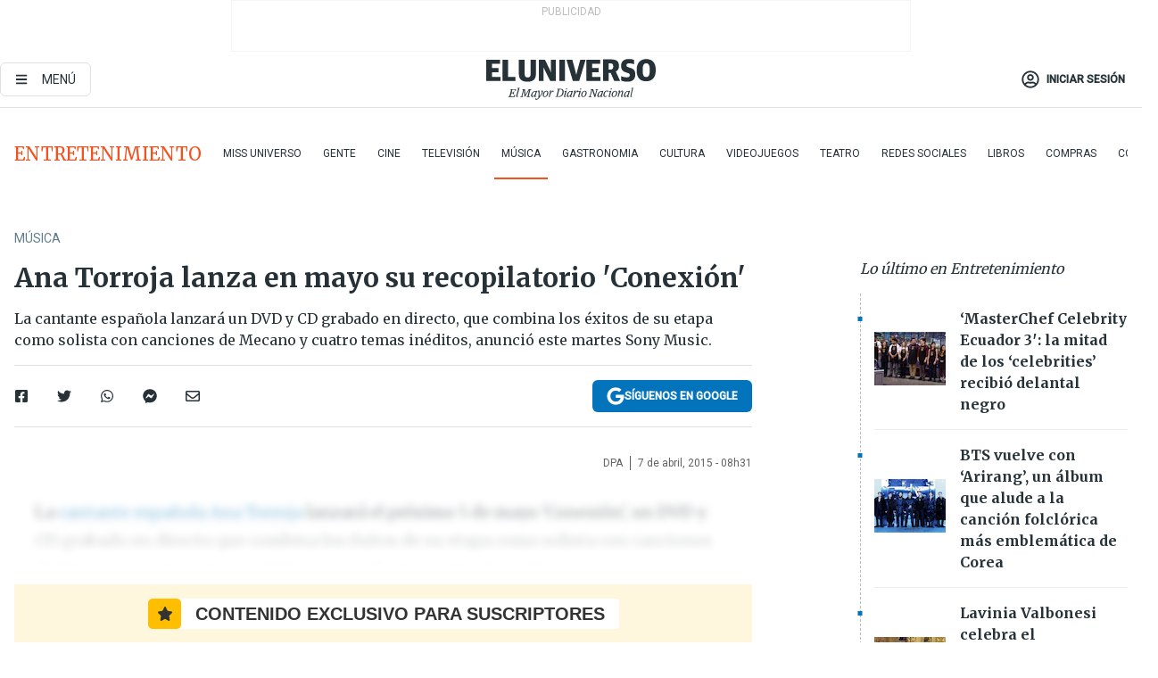

--- FILE ---
content_type: text/html; charset=utf-8
request_url: https://www.eluniverso.com/vida-estilo/2015/04/07/nota/4743861/ana-torroja-lanza-mayo-su-recopilatorio-conexion/
body_size: 62789
content:
<!DOCTYPE html><html lang="es"><head><meta charset="UTF-8"/><meta name="viewport" content="width=device-width, initial-scale=1, minimum-scale=1, maximum-scale=5"/><meta property="mrf:tags" content="tiponota:no_premium"/><meta name="robots" content="index, follow"/><meta name="robots" content="max-image-preview:large"/><title>Ana Torroja lanza en mayo su recopilatorio &#x27;Conexión&#x27; | Música | Entretenimiento | El Universo</title><meta name="description" content="La cantante española lanzará un DVD y CD grabado en directo, que combina los éxitos de su etapa como solista con canciones de Mecano y cuatro temas inéditos, anunció este martes Sony Music."/><link rel="canonical" href="https://www.eluniverso.com/vida-estilo/2015/04/07/nota/4743861/ana-torroja-lanza-mayo-su-recopilatorio-conexion/"/><meta name="abstract" content="La cantante española lanzará un DVD y CD grabado en directo, que combina los éxitos de su etapa como solista con canciones de Mecano y cuatro temas inéditos, anunció este martes Sony Music."/><link rel="amphtml" href="https://www.eluniverso.com/vida-estilo/2015/04/07/nota/4743861/ana-torroja-lanza-mayo-su-recopilatorio-conexion/?outputType=amp"/><meta name="twitter:site" content="@eluniversocom"/><meta name="twitter:site:id" content="1597931854"/><meta name="twitter:creator" content="@eluniversocom"/><meta name="twitter:creator:id" content="1597931854"/><meta name="twitter:url" content="https://www.eluniverso.com/vida-estilo/2015/04/07/nota/4743861/ana-torroja-lanza-mayo-su-recopilatorio-conexion"/><meta name="twitter:title" content="Ana Torroja lanza en mayo su recopilatorio &#x27;Conexión&#x27;"/><meta name="twitter:description" content="La cantante española lanzará un DVD y CD grabado en directo, que combina los éxitos de su etapa como solista con canciones de Mecano y cuatro temas inéditos, anunció este martes Sony Music."/><meta name="twitter:image" content="https://www.eluniverso.com/pf/pf/resources/images/el-universo-meta-logo.jpg?d=871"/><meta property="twitter:card" content="summary_large_image"/><meta name="fb:admins" content="100000069041809"/><meta name="fb:app_id" content="134434890019404"/><meta name="fb:pages" content="61449504559"/><meta name="og:site_name" content="El Universo"/><meta name="og:type" content="article"/><meta name="og:locale" content="es_LA"/><meta name="article:publisher" content="https://www.facebook.com/eluniversoec"/><meta name="og:title" content="Ana Torroja lanza en mayo su recopilatorio &#x27;Conexión&#x27;"/><meta name="og:url" content="https://www.eluniverso.com/vida-estilo/2015/04/07/nota/4743861/ana-torroja-lanza-mayo-su-recopilatorio-conexion"/><meta name="og:description" content="La cantante española lanzará un DVD y CD grabado en directo, que combina los éxitos de su etapa como solista con canciones de Mecano y cuatro temas inéditos, anunció este martes Sony Music."/><meta name="og:image" content="https://www.eluniverso.com/pf/pf/resources/images/el-universo-meta-logo.jpg?d=871"/><meta name="og:updated_time" content="2021-02-04T21:48:06.922Z"/><meta name="article:section" content="Entretenimiento"/><meta name="article:tag" content="Cantantes, España, Ana Torroja"/><meta name="article:published_time" content="2015-04-07T13:31:52Z"/><meta name="article:modified_time" content="2021-02-04T21:48:06.922Z"/><meta name="article:author" content="Redacción"/><meta name="cXenseParse:pageclass" content="article"/><meta name="cXenseParse:recs:pageclass" content="article"/><meta name="cXenseParse:pagetype" content="nota"/><meta name="cXenseParse:recs:pagetype" content="nota"/><meta name="cXenseParse:section" content="Entretenimiento"/><meta name="cXenseParse:recs:section" content="Entretenimiento"/><meta name="cXenseParse:subsection" content="Música"/><meta name="cXenseParse:recs:subsection" content="Música"/><meta name="cXenseParse:nombreTag" content="Cantantes"/><meta name="cXenseParse:recs:nombreTag" content="Cantantes"/><meta name="cXenseParse:nombreTag" content="España"/><meta name="cXenseParse:recs:nombreTag" content="España"/><meta name="cXenseParse:nombreTag" content="Ana Torroja"/><meta name="cXenseParse:recs:nombreTag" content="Ana Torroja"/><meta name="cXenseParse:nombreTag" content="no_premium"/><meta name="cXenseParse:recs:nombreTag" content="no_premium"/><meta name="cXenseParse:author" content="redaccion"/><meta name="cXenseParse:recs:author" content="redaccion"/><meta property="mrf:tags" content="sub-section:Música"/><script type="application/ld+json">{"@context":"https://schema.org","@type":"NewsArticle","mainEntityOfPage":{"@type":"WebPage","@id":"https://www.eluniverso.com/vida-estilo/2015/04/07/nota/4743861/ana-torroja-lanza-mayo-su-recopilatorio-conexion"},"headline":"Ana Torroja lanza en mayo su recopilatorio 'Conexión'","description":"La cantante española lanzará un DVD y CD grabado en directo, que combina los éxitos de su etapa como solista con canciones de Mecano y cuatro temas inéditos, anunció este martes Sony Music.","articleSection":["Entretenimiento"],"keywords":"Cantantes,España,Ana Torroja,no_premium","image":"https://www.eluniverso.com/pf/resources/images/el-universo-meta-logo.jpg?d=638","datePublished":"2015-04-07T13:31:52Z","dateModified":"2015-04-07T13:31:52Z","author":[{"@type":"Person","name":"redaccion","url":"https://www.eluniverso.comundefined"}],"publisher":{"@type":"Organization","name":"El Universo","logo":{"@type":"ImageObject","url":"https://www.eluniverso.com/pf/resources/images/el-universo-meta-logo.jpg?d=638"}},"articleBody":"La <strong><a href=\"http://www.eluniverso.com/tema/ana-torroja\">cantante española Ana Torroja</a></strong> lanzará el próximo 5 de mayo 'Conexión', un DVD y CD grabado en directo que combina los éxitos de su etapa como solista con canciones de Mecano y cuatro temas inéditos, anunció este martes Sony Music.Así, además de 'Corazones', 'Duele el amor' o 'A contratiempo', la ex vocalista de Mecano interpretará algunos hits de la emblemática banda acompañada de artistas como Miguel Bosé, Sasha Benny Erik, Leonel García, Paty Cantú, Aleks Syntek, Ximena Sariñana y Carla Morrison.<strong><a href=\"https://twitter.com/Ana_Torroja\" target=\"_blank\">Torroja</a></strong> (Madrid, 1959) saltó a la fama junto a los hermanos José María y Nacho Cano con Mecano, una de las bandas más exitosas del pop español. Tras su disolución, en 1992, comenzó su carrera en solitario con 'Puntos cardinales' (1997) y desde entonces ha grabado otros cuatro discos de estudio. (E) ","isAccessibleForFree":true}</script><script type="application/ld+json">{"@context":"https://schema.org","@type":"BreadcrumbList","itemListElement":[{"@type":"ListItem","position":1,"name":"home","item":"https://www.eluniverso.com"},{"@type":"ListItem","position":2,"name":"Entretenimiento","item":"https://www.eluniverso.com/entretenimiento"},{"@type":"ListItem","position":3,"name":"Música","item":"https://www.eluniverso.com/entretenimiento/musica"},{"@type":"ListItem","position":4,"name":"Ana Torroja lanza en mayo su recopilatorio 'Conexión'"}]}</script><link rel="dns-prefetch" href="https://fonts.googleapis.com"/><link rel="preconnect" href="https://fonts.gstatic.com"/><link rel="preload" as="style" href="https://fonts.googleapis.com/css2?family=Merriweather:wght@300;400;700&amp;family=Roboto:wght@300;400;500&amp;display=swap"/><link rel="preconnect" href="https://securepubads.g.doubleclick.net"/><script type="application/javascript" id="polyfill-script">if(!Array.prototype.includes||!(window.Object && window.Object.assign)||!window.Promise||!window.Symbol||!window.fetch){document.write('<script type="application/javascript" src="/pf/dist/engine/polyfill.js?d=871&mxId=00000000" defer=""><\/script>')}</script><script id="fusion-engine-react-script" type="application/javascript" src="/pf/dist/engine/react.js?d=871&amp;mxId=00000000" defer=""></script><script id="fusion-engine-combinations-script" type="application/javascript" src="/pf/dist/components/combinations/default.js?d=871&amp;mxId=00000000" defer=""></script><link id="fusion-template-styles" rel="stylesheet" type="text/css" href="/pf/dist/components/combinations/default.css?d=871&amp;mxId=00000000"/><link rel="alternate" type="application/rss+xml" title="RSS" href="https://www.eluniverso.com/arc/outboundfeeds/rss/?outputType=xml"/><style>.svg-inline--fa,svg:not(:root).svg-inline--fa{overflow:visible}.svg-inline--fa{display:inline-block;font-size:inherit;height:1em;vertical-align:-.13em}.fa-lg{font-size:1.33em;line-height:.75em;vertical-align:-.07em}.fa-sm{font-size:.88em}html{overflow-x:hidden}#app-container .menublue{background-color:#0374bb;position:fixed}#app-container .menugray{background-color:#ebedf1;position:fixed}#app-container .menugray header{background-color:#ffbe00;border-radius:5px;margin-left:1rem;margin-right:1rem}#app-container .prose-text{word-break:break-word}#app-container .embeded-image img{margin:0}#app-container .embeded-image .img-content{margin-left:auto;margin-right:auto}.grecaptcha-badge{visibility:hidden}.swiper{height:100%;overflow:hidden;position:relative;width:100%}.swiper-vertical>.swiper-wrapper{flex-direction:column}.swiper-wrapper{box-sizing:content-box;display:flex;height:100%;position:relative;transition-property:transform;transition-timing-function:var(    --swiper-wrapper-transition-timing-function,initial  );width:100%;z-index:1}.swiper-android .swiper-slide,.swiper-wrapper{transform:translateZ(0)}.swiper-horizontal{touch-action:pan-y}.swiper-vertical{touch-action:pan-x}.swiper-slide{flex-shrink:0;transition-property:transform}.swiper-slide-invisible-blank{visibility:hidden}.swiper-autoheight,.swiper-autoheight .swiper-slide{height:auto}.swiper-autoheight .swiper-wrapper{align-items:flex-start;transition-property:transform,height}.swiper-backface-hidden .swiper-slide{-webkit-backface-visibility:hidden;backface-visibility:hidden;transform:translateZ(0)}.swiper-button-disabled svg{opacity:.3}.swiper-button{height:2.5rem;line-height:2.5rem;width:2.5rem}.prose{color:#263238;max-width:65ch}.prose [class~=lead]{color:#4b5563;font-size:1.25em;line-height:1.6;margin-bottom:1.2em;margin-top:1.2em}.prose a{color:#111827;font-weight:500;text-decoration:none}.prose strong{color:#111827;font-weight:600}.prose ol[type=A]{--list-counter-style:upper-alpha}.prose ol[type=a]{--list-counter-style:lower-alpha}.prose ol[type=A s]{--list-counter-style:upper-alpha}.prose ol[type=a s]{--list-counter-style:lower-alpha}.prose ol[type=I]{--list-counter-style:upper-roman}.prose ol[type=i]{--list-counter-style:lower-roman}.prose ol[type=I s]{--list-counter-style:upper-roman}.prose ol[type=i s]{--list-counter-style:lower-roman}.prose ol[type="1"]{--list-counter-style:decimal}.prose ol>li{padding-left:1.75em;position:relative}.prose ol>li:before{color:#6b7280;content:counter(list-item,var(--list-counter-style,decimal)) ".";font-weight:400;left:0;position:absolute}.prose ul>li{padding-bottom:.5rem;padding-left:1rem;padding-top:.5rem;position:relative}.prose ul>li:before{background-color:#455a64;border-radius:0;content:"";height:.3rem;left:.25em;position:absolute;top:1.3rem;width:.3rem}.prose hr{border-color:#e5e7eb;border-top-width:1px;margin-bottom:3em;margin-top:3em}.prose blockquote{border-left-color:#e5e7eb;border-left-width:.25rem;color:#111827;font-style:italic;font-weight:500;margin-bottom:1.6em;margin-top:1.6em;padding-left:1em;quotes:"\201C" "\201D" "\2018" "\2019"}.prose blockquote p:first-of-type:before{content:open-quote}.prose blockquote p:last-of-type:after{content:close-quote}.prose h1{color:#111827;font-size:2.25em;font-weight:800;line-height:1.1111111;margin-bottom:.8888889em;margin-top:0}.prose h2{color:#111827;font-size:1.5em;font-weight:700;line-height:1.3333333;margin-bottom:1em;margin-top:2em}.prose h3{font-size:1.25em;line-height:1.6;margin-bottom:.6em;margin-top:1.6em}.prose h3,.prose h4{color:#111827;font-weight:600}.prose h4{line-height:1.5;margin-bottom:.5em;margin-top:1.5em}.prose figure figcaption{color:#6b7280;font-size:.875em;line-height:1.4285714;margin-top:.8571429em}.prose code{color:#111827;font-size:.875em;font-weight:600}.prose code:after,.prose code:before{content:"`"}.prose a code{color:#111827}.prose pre{background-color:#1f2937;border-radius:.375rem;color:#e5e7eb;font-size:.875em;line-height:1.7142857;margin-bottom:1.7142857em;margin-top:1.7142857em;overflow-x:auto;padding:.8571429em 1.1428571em}.prose pre code{background-color:transparent;border-radius:0;border-width:0;color:inherit;font-family:inherit;font-size:inherit;font-weight:400;line-height:inherit;padding:0}.prose pre code:after,.prose pre code:before{content:none}.prose table{font-size:.875em;line-height:1.7142857;margin-bottom:2em;margin-top:2em;table-layout:auto;text-align:left;width:100%}.prose thead{border-bottom-color:#d1d5db;border-bottom-width:1px;color:#111827;font-weight:600}.prose thead th{padding-bottom:.5714286em;padding-left:.5714286em;padding-right:.5714286em;vertical-align:bottom}.prose tbody tr{border-bottom-color:#e5e7eb;border-bottom-width:1px}.prose tbody tr:last-child{border-bottom-width:0}.prose tbody td{padding:.5714286em;vertical-align:top}.prose{font-size:1rem;line-height:1.75}.prose p{margin-bottom:1.25em;margin-top:1.25em}.prose figure,.prose img,.prose video{margin-bottom:2em;margin-top:2em}.prose figure>*{margin-bottom:0;margin-top:0}.prose h2 code{font-size:.875em}.prose h3 code{font-size:.9em}.prose ol,.prose ul{margin-bottom:1.25em;margin-top:1.25em}.prose li{margin-bottom:.5em;margin-top:.5em}.prose>ul>li p{margin-bottom:.75em;margin-top:.75em}.prose>ul>li>:first-child{margin-top:1.25em}.prose>ul>li>:last-child{margin-bottom:1.25em}.prose ol ol,.prose ol ul,.prose ul ol,.prose ul ul{margin-bottom:.75em;margin-top:.75em}.prose h2+*,.prose h3+*,.prose h4+*,.prose hr+*{margin-top:0}.prose thead th:first-child{padding-left:0}.prose thead th:last-child{padding-right:0}.prose tbody td:first-child{padding-left:0}.prose tbody td:last-child{padding-right:0}.prose>:first-child{margin-top:0}.prose>:last-child{margin-bottom:0}.prose-lg{font-size:1.125rem;line-height:1.7777778}.prose-lg p{margin-bottom:1.3333333em;margin-top:1.3333333em}.prose-lg [class~=lead]{font-size:1.2222222em;line-height:1.4545455;margin-bottom:1.0909091em;margin-top:1.0909091em}.prose-lg blockquote{margin-bottom:1.6666667em;margin-top:1.6666667em;padding-left:1em}.prose-lg h1{font-size:2.6666667em;line-height:1;margin-bottom:.8333333em;margin-top:0}.prose-lg h2{font-size:1.6666667em;line-height:1.3333333;margin-bottom:1.0666667em;margin-top:1.8666667em}.prose-lg h3{font-size:1.3333333em;line-height:1.5;margin-bottom:.6666667em;margin-top:1.6666667em}.prose-lg h4{line-height:1.5555556;margin-bottom:.4444444em;margin-top:1.7777778em}.prose-lg figure,.prose-lg img,.prose-lg video{margin-bottom:1.7777778em;margin-top:1.7777778em}.prose-lg figure>*{margin-bottom:0;margin-top:0}.prose-lg figure figcaption{font-size:.8888889em;line-height:1.5;margin-top:1em}.prose-lg code{font-size:.8888889em}.prose-lg h2 code{font-size:.8666667em}.prose-lg h3 code{font-size:.875em}.prose-lg pre{border-radius:.375rem;font-size:.8888889em;line-height:1.75;margin-bottom:2em;margin-top:2em;padding:1em 1.5em}.prose-lg ul{margin-bottom:1.3333333em;margin-top:1.3333333em}.prose-lg li{margin-bottom:.6666667em;margin-top:.6666667em}.prose-lg ul>li{padding-left:1rem}.prose-lg ul>li:before{height:.3rem;left:.25em;top:1.3rem;width:.3rem}.prose-lg>ul>li p{margin-bottom:.8888889em;margin-top:.8888889em}.prose-lg>ul>li>:first-child{margin-top:1.3333333em}.prose-lg>ul>li>:last-child{margin-bottom:1.3333333em}.prose-lg ol ol,.prose-lg ol ul,.prose-lg ul ol,.prose-lg ul ul{margin-bottom:.8888889em;margin-top:.8888889em}.prose-lg hr{margin-bottom:3.1111111em;margin-top:3.1111111em}.prose-lg h2+*,.prose-lg h3+*,.prose-lg h4+*,.prose-lg hr+*{margin-top:0}.prose-lg table{font-size:.8888889em;line-height:1.5}.prose-lg thead th{padding-bottom:.75em;padding-left:.75em;padding-right:.75em}.prose-lg thead th:first-child{padding-left:0}.prose-lg thead th:last-child{padding-right:0}.prose-lg tbody td{padding:.75em}.prose-lg tbody td:first-child{padding-left:0}.prose-lg tbody td:last-child{padding-right:0}.prose-lg>:first-child{margin-top:0}.prose-lg>:last-child{margin-bottom:0}#clickio-splash-list{left:0;min-height:1px;right:auto;width:100%}#clickio-splash-iframe{margin:0;min-width:100%;opacity:0;overflow:visible}#clickio-splash-iframe,#clickio-splash-list{bottom:-100px;position:fixed;top:100vh;z-index:-1}#clickio-splash-iframe:not([height="100"]){bottom:0;max-height:100%;max-width:100%;opacity:1;top:0;z-index:2147483647}#clickio-splash-list:has(#clickio-splash-iframe:not([height="100"])){z-index:2147483647}#clickio-splash-list:has(#clickio-splash-iframe[height="100"][width="0"]){display:none}#clickio-splash-iframe[height="100"][width="0"]{display:none}/*! tailwindcss v3.4.4 | MIT License | https://tailwindcss.com*/*,:after,:before{border:0 solid;box-sizing:border-box}:after,:before{--tw-content:""}:host,html{line-height:1.5;-webkit-text-size-adjust:100%;font-family:ui-sans-serif,system-ui,sans-serif,Apple Color Emoji,Segoe UI Emoji,Segoe UI Symbol,Noto Color Emoji;font-feature-settings:normal;font-variation-settings:normal;-moz-tab-size:4;-o-tab-size:4;tab-size:4;-webkit-tap-highlight-color:transparent}body{line-height:inherit;margin:0}hr{border-top-width:1px;color:inherit;height:0}abbr:where([title]){-webkit-text-decoration:underline dotted;text-decoration:underline dotted}h1,h2,h3,h4,h5,h6{font-size:inherit;font-weight:inherit}a{color:inherit;text-decoration:inherit}b,strong{font-weight:bolder}code,kbd,pre,samp{font-family:ui-monospace,SFMono-Regular,Menlo,Monaco,Consolas,Liberation Mono,Courier New,monospace;font-feature-settings:normal;font-size:1em;font-variation-settings:normal}small{font-size:80%}sub,sup{font-size:75%;line-height:0;position:relative;vertical-align:baseline}sub{bottom:-.25em}sup{top:-.5em}table{border-collapse:collapse;border-color:inherit;text-indent:0}button,input,optgroup,select,textarea{color:inherit;font-family:inherit;font-feature-settings:inherit;font-size:100%;font-variation-settings:inherit;font-weight:inherit;letter-spacing:inherit;line-height:inherit;margin:0;padding:0}button,select{text-transform:none}button,input:where([type=button]),input:where([type=reset]),input:where([type=submit]){-webkit-appearance:button;background-color:transparent;background-image:none}:-moz-focusring{outline:auto}:-moz-ui-invalid{box-shadow:none}progress{vertical-align:baseline}::-webkit-inner-spin-button,::-webkit-outer-spin-button{height:auto}[type=search]{-webkit-appearance:textfield;outline-offset:-2px}::-webkit-search-decoration{-webkit-appearance:none}::-webkit-file-upload-button{-webkit-appearance:button;font:inherit}summary{display:list-item}blockquote,dd,dl,figure,h1,h2,h3,h4,h5,h6,hr,p,pre{margin:0}fieldset{margin:0}fieldset,legend{padding:0}menu,ol,ul{list-style:none;margin:0;padding:0}dialog{padding:0}textarea{resize:vertical}input::-moz-placeholder,textarea::-moz-placeholder{color:#9ca3af;opacity:1}input::placeholder,textarea::placeholder{color:#9ca3af;opacity:1}[role=button],button{cursor:pointer}:disabled{cursor:default}audio,canvas,embed,iframe,img,object,svg,video{display:block;vertical-align:middle}img,video{height:auto;max-width:100%}[hidden]{display:none}*,:after,:before{--tw-border-spacing-x:0;--tw-border-spacing-y:0;--tw-translate-x:0;--tw-translate-y:0;--tw-rotate:0;--tw-skew-x:0;--tw-skew-y:0;--tw-scale-x:1;--tw-scale-y:1;--tw-pan-x: ;--tw-pan-y: ;--tw-pinch-zoom: ;--tw-scroll-snap-strictness:proximity;--tw-gradient-from-position: ;--tw-gradient-via-position: ;--tw-gradient-to-position: ;--tw-ordinal: ;--tw-slashed-zero: ;--tw-numeric-figure: ;--tw-numeric-spacing: ;--tw-numeric-fraction: ;--tw-ring-inset: ;--tw-ring-offset-width:0px;--tw-ring-offset-color:#fff;--tw-ring-color:rgba(3,116,187,.5);--tw-ring-offset-shadow:0 0 #0000;--tw-ring-shadow:0 0 #0000;--tw-shadow:0 0 #0000;--tw-shadow-colored:0 0 #0000;--tw-blur: ;--tw-brightness: ;--tw-contrast: ;--tw-grayscale: ;--tw-hue-rotate: ;--tw-invert: ;--tw-saturate: ;--tw-sepia: ;--tw-drop-shadow: ;--tw-backdrop-blur: ;--tw-backdrop-brightness: ;--tw-backdrop-contrast: ;--tw-backdrop-grayscale: ;--tw-backdrop-hue-rotate: ;--tw-backdrop-invert: ;--tw-backdrop-opacity: ;--tw-backdrop-saturate: ;--tw-backdrop-sepia: ;--tw-contain-size: ;--tw-contain-layout: ;--tw-contain-paint: ;--tw-contain-style: }::backdrop{--tw-border-spacing-x:0;--tw-border-spacing-y:0;--tw-translate-x:0;--tw-translate-y:0;--tw-rotate:0;--tw-skew-x:0;--tw-skew-y:0;--tw-scale-x:1;--tw-scale-y:1;--tw-pan-x: ;--tw-pan-y: ;--tw-pinch-zoom: ;--tw-scroll-snap-strictness:proximity;--tw-gradient-from-position: ;--tw-gradient-via-position: ;--tw-gradient-to-position: ;--tw-ordinal: ;--tw-slashed-zero: ;--tw-numeric-figure: ;--tw-numeric-spacing: ;--tw-numeric-fraction: ;--tw-ring-inset: ;--tw-ring-offset-width:0px;--tw-ring-offset-color:#fff;--tw-ring-color:rgba(3,116,187,.5);--tw-ring-offset-shadow:0 0 #0000;--tw-ring-shadow:0 0 #0000;--tw-shadow:0 0 #0000;--tw-shadow-colored:0 0 #0000;--tw-blur: ;--tw-brightness: ;--tw-contrast: ;--tw-grayscale: ;--tw-hue-rotate: ;--tw-invert: ;--tw-saturate: ;--tw-sepia: ;--tw-drop-shadow: ;--tw-backdrop-blur: ;--tw-backdrop-brightness: ;--tw-backdrop-contrast: ;--tw-backdrop-grayscale: ;--tw-backdrop-hue-rotate: ;--tw-backdrop-invert: ;--tw-backdrop-opacity: ;--tw-backdrop-saturate: ;--tw-backdrop-sepia: ;--tw-contain-size: ;--tw-contain-layout: ;--tw-contain-paint: ;--tw-contain-style: }.\!container{margin-left:auto;margin-right:auto;width:100%}.container{margin-left:auto;margin-right:auto;width:100%}@media (min-width:640px){.\!container{max-width:640px}.container{max-width:640px}}@media (min-width:768px){.\!container{max-width:768px}.container{max-width:768px}}@media (min-width:1024px){.\!container{max-width:1024px}.container{max-width:1024px}}@media (min-width:1280px){.\!container{max-width:1280px}.container{max-width:1280px}}.badge{background-color:#e6edf3;border-radius:.125rem;box-sizing:border-box;color:#616161;font-family:Roboto,sans-serif;line-height:1.6;padding:0 .5rem;text-transform:uppercase}.badge-warning{background-color:#fbc02d}.badge-danger{background-color:#d32f2f}.button{background-color:#e6edf3;border-radius:.375rem;box-sizing:border-box;cursor:pointer;font-family:Roboto,sans-serif;outline:none;text-decoration:none;text-transform:uppercase}.button:disabled{cursor:not-allowed;pointer-events:all}.button-primary{background-color:#0374bb;border:1px solid #0374bb;color:#fff}.button-primary:hover{background-color:#0196d8}.button-primary:focus{background-color:#0374bb;border-color:#0196d8}.button-primary:active{background-color:#087ec5}.button-primary:disabled{background-color:#1b7ebb;border-color:#1b7ebb;color:#fff}.button-secondary{background-color:#fff;border:solid #0374bb;color:#0374bb}.button-secondary:focus,.button-secondary:hover{background-color:#e6edf3}.button-secondary:active{background-color:#1b7ebb}.button-secondary:disabled{border-color:#1b7ebb}.button-tertiary{background-color:#fff;border:1px solid #e0e0e0;color:#263238}.button-tertiary:focus,.button-tertiary:hover{background-color:#eceff1}.button-tertiary:active{background-color:#cfd8dc}.button-tertiary:disabled{bordercolor:#b0bec5}.button-destructive{background-color:#d32f2f;border:solid #d32f2f;color:#fff}.button-destructive:hover{background-color:#9a0007}.button-destructive:focus{background-color:#d32f2f;border-color:#9a0007}.button-destructive:active{background-color:#9a0007}.button-destructive:disabled{background-color:#f7d6d5;bordercolor:#f7d6d5;color:#fff}.button-ghost{background-color:transparent;border-color:transparent;color:#0374bb}.button-ghost:focus,.button-ghost:hover{background-color:#e6edf3}.button-ghost:active{background-color:#1b7ebb}.button-special{background-color:transparent;border-color:#fff;color:#fff}.sr-only{height:1px;margin:-1px;overflow:hidden;padding:0;position:absolute;width:1px;clip:rect(0,0,0,0);border-width:0;white-space:nowrap}.pointer-events-none{pointer-events:none}.visible{visibility:visible}.static{position:static}.fixed{position:fixed}.absolute{position:absolute}.relative{position:relative}.\!sticky{position:sticky}.sticky{position:sticky}.inset-0{inset:0}.-inset-y-1{bottom:-.5rem;top:-.5rem}.inset-x-0{left:0;right:0}.inset-y-0{bottom:0;top:0}.-bottom-2{bottom:-1rem}.-bottom-2\.5{bottom:-1.25rem}.-top-1{top:-.5rem}.bottom-0{bottom:0}.bottom-4{bottom:2rem}.left-0{left:0}.left-0\.5{left:.25rem}.left-1\/2{left:50%}.left-2{left:1rem}.left-4{left:2rem}.right-0{right:0}.right-2{right:1rem}.top-0{top:0}.top-0\.5{top:.25rem}.top-2{top:1rem}.top-5{top:2.5rem}.top-7{top:3.5rem}.z-0{z-index:0}.z-10{z-index:10}.z-50{z-index:50}.order-1{order:1}.order-2{order:2}.order-3{order:3}.order-4{order:4}.order-5{order:5}.order-last{order:9999}.col-span-1{grid-column:span 1/span 1}.col-span-10{grid-column:span 10/span 10}.col-span-11{grid-column:span 11/span 11}.col-span-12{grid-column:span 12/span 12}.col-span-2{grid-column:span 2/span 2}.col-span-3{grid-column:span 3/span 3}.col-span-4{grid-column:span 4/span 4}.col-span-5{grid-column:span 5/span 5}.col-span-6{grid-column:span 6/span 6}.col-span-7{grid-column:span 7/span 7}.col-span-8{grid-column:span 8/span 8}.col-span-9{grid-column:span 9/span 9}.row-span-2{grid-row:span 2/span 2}.row-span-3{grid-row:span 3/span 3}.row-span-4{grid-row:span 4/span 4}.row-span-6{grid-row:span 6/span 6}.float-right{float:right}.m-0{margin:0}.m-0\.5{margin:.25rem}.m-1{margin:.5rem}.m-2{margin:1rem}.m-4{margin:2rem}.m-auto{margin:auto}.-mx-2{margin-left:-1rem;margin-right:-1rem}.-mx-4{margin-left:-2rem;margin-right:-2rem}.mx-0{margin-left:0;margin-right:0}.mx-0\.5{margin-left:.25rem;margin-right:.25rem}.mx-1{margin-left:.5rem;margin-right:.5rem}.mx-10{margin-left:5rem;margin-right:5rem}.mx-2{margin-left:1rem;margin-right:1rem}.mx-3{margin-left:1.5rem;margin-right:1.5rem}.mx-4{margin-left:2rem;margin-right:2rem}.mx-5{margin-left:2.5rem;margin-right:2.5rem}.mx-6{margin-left:3rem;margin-right:3rem}.mx-7{margin-left:3.5rem;margin-right:3.5rem}.mx-8{margin-left:4rem;margin-right:4rem}.mx-9{margin-left:4.5rem;margin-right:4.5rem}.mx-auto{margin-left:auto;margin-right:auto}.my-0{margin-bottom:0;margin-top:0}.my-0\.5{margin-bottom:.25rem;margin-top:.25rem}.my-1{margin-bottom:.5rem;margin-top:.5rem}.my-2{margin-bottom:1rem;margin-top:1rem}.my-3{margin-bottom:1.5rem;margin-top:1.5rem}.my-4{margin-bottom:2rem;margin-top:2rem}.my-5{margin-bottom:2.5rem;margin-top:2.5rem}.-ml-2{margin-left:-1rem}.-mt-1{margin-top:-.5rem}.mb-0{margin-bottom:0}.mb-0\.5{margin-bottom:.25rem}.mb-1{margin-bottom:.5rem}.mb-2{margin-bottom:1rem}.mb-3{margin-bottom:1.5rem}.mb-4{margin-bottom:2rem}.mb-5{margin-bottom:2.5rem}.mb-6{margin-bottom:3rem}.mb-7{margin-bottom:3.5rem}.mb-8{margin-bottom:4rem}.mb-9{margin-bottom:4.5rem}.ml-0{margin-left:0}.ml-0\.5{margin-left:.25rem}.ml-1{margin-left:.5rem}.ml-11{margin-left:5.5rem}.ml-2{margin-left:1rem}.ml-3{margin-left:1.5rem}.ml-4{margin-left:2rem}.mr-0{margin-right:0}.mr-0\.5{margin-right:.25rem}.mr-1{margin-right:.5rem}.mr-2{margin-right:1rem}.mr-4{margin-right:2rem}.mt-0{margin-top:0}.mt-0\.5{margin-top:.25rem}.mt-1{margin-top:.5rem}.mt-2{margin-top:1rem}.mt-3{margin-top:1.5rem}.mt-4{margin-top:2rem}.mt-5{margin-top:2.5rem}.mt-6{margin-top:3rem}.mt-7{margin-top:3.5rem}.mt-8{margin-top:4rem}.mt-9{margin-top:4.5rem}.box-border{box-sizing:border-box}.\!block{display:block}.block{display:block}.inline-block{display:inline-block}.inline{display:inline}.flex{display:flex}.inline-flex{display:inline-flex}.table{display:table}.grid{display:grid}.hidden{display:none}.h-0{height:0}.h-0\.5{height:.25rem}.h-1{height:.5rem}.h-10{height:5rem}.h-12{height:6.5rem}.h-13{height:8rem}.h-2{height:1rem}.h-3{height:1.5rem}.h-4{height:2rem}.h-44{height:11rem}.h-48{height:12rem}.h-5{height:2.5rem}.h-56{height:14rem}.h-6{height:3rem}.h-64{height:16rem}.h-7{height:3.5rem}.h-8{height:4rem}.h-9{height:4.5rem}.h-96{height:24rem}.h-\[400px\]{height:400px}.h-\[600px\]{height:600px}.h-auto{height:auto}.h-full{height:100%}.h-max{height:-moz-max-content;height:max-content}.max-h-full{max-height:100%}.w-1{width:.5rem}.w-1\/2{width:50%}.w-1\/3{width:33.333333%}.w-1\/4{width:25%}.w-1\/5{width:20%}.w-10{width:5rem}.w-11{width:5.5rem}.w-11\/12{width:91.666667%}.w-12{width:6.5rem}.w-14{width:9rem}.w-2{width:1rem}.w-2\/5{width:40%}.w-3{width:1.5rem}.w-3\/12{width:25%}.w-3\/4{width:75%}.w-3\/5{width:60%}.w-3\/6{width:50%}.w-4{width:2rem}.w-4\/5{width:80%}.w-44{width:11rem}.w-48{width:12rem}.w-5{width:2.5rem}.w-56{width:14rem}.w-6{width:3rem}.w-64{width:16rem}.w-7{width:3.5rem}.w-8{width:4rem}.w-9{width:4.5rem}.w-\[270px\]{width:270px}.w-\[300px\]{width:300px}.w-full{width:100%}.min-w-1\/2{min-width:50%}.min-w-1\/3{min-width:30%}.min-w-1\/5{min-width:20%}.min-w-16{min-width:10rem}.min-w-3\/4{min-width:75%}.min-w-full{min-width:100%}.max-w-14{max-width:12rem}.max-w-17{max-width:15rem}.max-w-20{max-width:18rem}.max-w-4{max-width:2rem}.max-w-4xl{max-width:56rem}.max-w-full{max-width:100%}.max-w-lg{max-width:32rem}.max-w-none{max-width:none}.max-w-screen-lg{max-width:1024px}.max-w-screen-md{max-width:768px}.max-w-sm{max-width:24rem}.flex-1{flex:1 1 0%}.flex-auto{flex:1 1 auto}.flex-none{flex:none}.flex-shrink-0{flex-shrink:0}.basis-1\/4{flex-basis:25%}.basis-3\/4{flex-basis:75%}.-translate-x-1\/2{--tw-translate-x:-50%}.-translate-x-1\/2,.transform{transform:translate(var(--tw-translate-x),var(--tw-translate-y)) rotate(var(--tw-rotate)) skewX(var(--tw-skew-x)) skewY(var(--tw-skew-y)) scaleX(var(--tw-scale-x)) scaleY(var(--tw-scale-y))}@keyframes fade-in-up{0%{opacity:0;transform:translateY(10px)}to{opacity:1;transform:translateY(0)}}.animate-fade-in-up{animation:fade-in-up .5s ease-out}@keyframes pulse{50%{opacity:.5}}.animate-pulse{animation:pulse 2s cubic-bezier(.4,0,.6,1) infinite}@keyframes slide-in-down{0%{transform:translate3d(0,-100%,0);visibility:visible}to{transform:translateZ(0)}}.animate-slide-in-down{animation:slide-in-down .5s ease-out}.cursor-default{cursor:default}.cursor-not-allowed{cursor:not-allowed}.cursor-pointer{cursor:pointer}.resize{resize:both}.list-disc{list-style-type:disc}.appearance-none{-webkit-appearance:none;-moz-appearance:none;appearance:none}.auto-rows-max{grid-auto-rows:max-content}.grid-cols-1{grid-template-columns:repeat(1,minmax(0,1fr))}.grid-cols-12{grid-template-columns:repeat(12,minmax(0,1fr))}.grid-cols-2{grid-template-columns:repeat(2,minmax(0,1fr))}.grid-cols-3{grid-template-columns:repeat(3,minmax(0,1fr))}.grid-cols-6{grid-template-columns:repeat(6,minmax(0,1fr))}.grid-cols-9{grid-template-columns:repeat(9,minmax(0,1fr))}.grid-rows-6{grid-template-rows:repeat(6,minmax(0,1fr))}.flex-row{flex-direction:row}.flex-row-reverse{flex-direction:row-reverse}.flex-col{flex-direction:column}.flex-col-reverse{flex-direction:column-reverse}.flex-wrap{flex-wrap:wrap}.place-items-center{place-items:center}.content-center{align-content:center}.items-start{align-items:flex-start}.items-end{align-items:flex-end}.items-center{align-items:center}.items-baseline{align-items:baseline}.justify-start{justify-content:flex-start}.justify-end{justify-content:flex-end}.justify-center{justify-content:center}.justify-between{justify-content:space-between}.justify-around{justify-content:space-around}.justify-evenly{justify-content:space-evenly}.justify-items-center{justify-items:center}.gap-1{gap:.5rem}.gap-2{gap:1rem}.gap-3{gap:1.5rem}.gap-4{gap:2rem}.gap-6{gap:3rem}.gap-x-2{-moz-column-gap:1rem;column-gap:1rem}.space-x-1>:not([hidden])~:not([hidden]){--tw-space-x-reverse:0;margin-left:calc(.5rem*(1 - var(--tw-space-x-reverse)));margin-right:calc(.5rem*var(--tw-space-x-reverse))}.space-x-2>:not([hidden])~:not([hidden]){--tw-space-x-reverse:0;margin-left:calc(1rem*(1 - var(--tw-space-x-reverse)));margin-right:calc(1rem*var(--tw-space-x-reverse))}.space-x-3>:not([hidden])~:not([hidden]){--tw-space-x-reverse:0;margin-left:calc(1.5rem*(1 - var(--tw-space-x-reverse)));margin-right:calc(1.5rem*var(--tw-space-x-reverse))}.space-x-4>:not([hidden])~:not([hidden]){--tw-space-x-reverse:0;margin-left:calc(2rem*(1 - var(--tw-space-x-reverse)));margin-right:calc(2rem*var(--tw-space-x-reverse))}.space-x-5>:not([hidden])~:not([hidden]){--tw-space-x-reverse:0;margin-left:calc(2.5rem*(1 - var(--tw-space-x-reverse)));margin-right:calc(2.5rem*var(--tw-space-x-reverse))}.space-x-6>:not([hidden])~:not([hidden]){--tw-space-x-reverse:0;margin-left:calc(3rem*(1 - var(--tw-space-x-reverse)));margin-right:calc(3rem*var(--tw-space-x-reverse))}.space-y-1>:not([hidden])~:not([hidden]){--tw-space-y-reverse:0;margin-bottom:calc(.5rem*var(--tw-space-y-reverse));margin-top:calc(.5rem*(1 - var(--tw-space-y-reverse)))}.space-y-2>:not([hidden])~:not([hidden]){--tw-space-y-reverse:0;margin-bottom:calc(1rem*var(--tw-space-y-reverse));margin-top:calc(1rem*(1 - var(--tw-space-y-reverse)))}.space-y-3>:not([hidden])~:not([hidden]){--tw-space-y-reverse:0;margin-bottom:calc(1.5rem*var(--tw-space-y-reverse));margin-top:calc(1.5rem*(1 - var(--tw-space-y-reverse)))}.space-y-4>:not([hidden])~:not([hidden]){--tw-space-y-reverse:0;margin-bottom:calc(2rem*var(--tw-space-y-reverse));margin-top:calc(2rem*(1 - var(--tw-space-y-reverse)))}.space-y-5>:not([hidden])~:not([hidden]){--tw-space-y-reverse:0;margin-bottom:calc(2.5rem*var(--tw-space-y-reverse));margin-top:calc(2.5rem*(1 - var(--tw-space-y-reverse)))}.space-y-6>:not([hidden])~:not([hidden]){--tw-space-y-reverse:0;margin-bottom:calc(3rem*var(--tw-space-y-reverse));margin-top:calc(3rem*(1 - var(--tw-space-y-reverse)))}.divide-x>:not([hidden])~:not([hidden]){--tw-divide-x-reverse:0;border-left-width:calc(1px*(1 - var(--tw-divide-x-reverse)));border-right-width:calc(1px*var(--tw-divide-x-reverse))}.divide-y>:not([hidden])~:not([hidden]){--tw-divide-y-reverse:0;border-bottom-width:calc(1px*var(--tw-divide-y-reverse));border-top-width:calc(1px*(1 - var(--tw-divide-y-reverse)))}.self-center{align-self:center}.justify-self-center{justify-self:center}.overflow-auto{overflow:auto}.overflow-hidden{overflow:hidden}.overflow-x-auto{overflow-x:auto}.overflow-y-auto{overflow-y:auto}.truncate{overflow:hidden;text-overflow:ellipsis;white-space:nowrap}.whitespace-normal{white-space:normal}.whitespace-nowrap{white-space:nowrap}.whitespace-pre{white-space:pre}.break-words{overflow-wrap:break-word}.rounded{border-radius:.25rem}.rounded-2xl{border-radius:1rem}.rounded-full{border-radius:9999px}.rounded-lg{border-radius:.5rem}.rounded-md{border-radius:.375rem}.rounded-sm{border-radius:.125rem}.rounded-xl{border-radius:.75rem}.rounded-b-lg{border-bottom-left-radius:.5rem;border-bottom-right-radius:.5rem}.rounded-b-md{border-bottom-right-radius:.375rem}.rounded-b-md,.rounded-l-md{border-bottom-left-radius:.375rem}.rounded-l-md{border-top-left-radius:.375rem}.rounded-r-md{border-bottom-right-radius:.375rem}.rounded-r-md,.rounded-t-md{border-top-right-radius:.375rem}.rounded-t-md{border-top-left-radius:.375rem}.border{border-width:1px}.border-0{border-width:0}.border-2{border-width:2px}.border-4{border-width:4px}.border-b{border-bottom-width:1px}.border-b-2{border-bottom-width:2px}.border-b-4{border-bottom-width:4px}.border-l{border-left-width:1px}.border-l-2{border-left-width:2px}.border-r{border-right-width:1px}.border-r-2{border-right-width:2px}.border-t{border-top-width:1px}.border-t-2{border-top-width:2px}.border-t-4{border-top-width:4px}.border-solid{border-style:solid}.border-dashed{border-style:dashed}.border-dotted{border-style:dotted}.border-none{border-style:none}.border-badge-100{--tw-border-opacity:1;border-color:rgb(237 28 35/var(--tw-border-opacity))}.border-black{--tw-border-opacity:1;border-color:rgb(0 0 0/var(--tw-border-opacity))}.border-blue-100{--tw-border-opacity:1;border-color:rgb(27 126 187/var(--tw-border-opacity))}.border-blue-400{--tw-border-opacity:1;border-color:rgb(94 146 243/var(--tw-border-opacity))}.border-blue-500{--tw-border-opacity:1;border-color:rgb(3 116 187/var(--tw-border-opacity))}.border-blue-800{--tw-border-opacity:1;border-color:rgb(8 126 197/var(--tw-border-opacity))}.border-danger-500{--tw-border-opacity:1;border-color:rgb(211 47 47/var(--tw-border-opacity))}.border-deportes-600{--tw-border-opacity:1;border-color:rgb(39 135 49/var(--tw-border-opacity))}.border-entretenimiento-600{--tw-border-opacity:1;border-color:rgb(244 81 30/var(--tw-border-opacity))}.border-green-600{--tw-border-opacity:1;border-color:rgb(86 184 98/var(--tw-border-opacity))}.border-grey-100{--tw-border-opacity:1;border-color:rgb(245 245 245/var(--tw-border-opacity))}.border-grey-200{--tw-border-opacity:1;border-color:rgb(238 238 238/var(--tw-border-opacity))}.border-grey-300{--tw-border-opacity:1;border-color:rgb(224 224 224/var(--tw-border-opacity))}.border-grey-400{--tw-border-opacity:1;border-color:rgb(189 189 189/var(--tw-border-opacity))}.border-grey-800{--tw-border-opacity:1;border-color:rgb(66 66 66/var(--tw-border-opacity))}.border-information-200{--tw-border-opacity:1;border-color:rgb(207 230 250/var(--tw-border-opacity))}.border-information-500{--tw-border-opacity:1;border-color:rgb(21 101 192/var(--tw-border-opacity))}.border-larevista-600{--tw-border-opacity:1;border-color:rgb(198 5 37/var(--tw-border-opacity))}.border-light{--tw-border-opacity:1;border-color:rgb(84 110 122/var(--tw-border-opacity))}.border-opinion-600{--tw-border-opacity:1;border-color:rgb(142 36 170/var(--tw-border-opacity))}.border-prensa-100{--tw-border-opacity:1;border-color:rgb(255 190 0/var(--tw-border-opacity))}.border-silver-100{--tw-border-opacity:1;border-color:rgb(207 216 220/var(--tw-border-opacity))}.border-silver-200{--tw-border-opacity:1;border-color:rgb(176 190 197/var(--tw-border-opacity))}.border-silver-400{--tw-border-opacity:1;border-color:rgb(120 144 156/var(--tw-border-opacity))}.border-silver-50{--tw-border-opacity:1;border-color:rgb(236 239 241/var(--tw-border-opacity))}.border-silver-500{--tw-border-opacity:1;border-color:rgb(96 125 139/var(--tw-border-opacity))}.border-silver-800{--tw-border-opacity:1;border-color:rgb(55 71 79/var(--tw-border-opacity))}.border-silver-900{--tw-border-opacity:1;border-color:rgb(38 50 56/var(--tw-border-opacity))}.border-skyblue-500{--tw-border-opacity:1;border-color:rgb(136 178 220/var(--tw-border-opacity))}.border-transparent{border-color:transparent}.border-white{--tw-border-opacity:1;border-color:rgb(255 255 255/var(--tw-border-opacity))}.bg-\[\#dd4a14\]{--tw-bg-opacity:1;background-color:rgb(221 74 20/var(--tw-bg-opacity))}.bg-badge-100{--tw-bg-opacity:1;background-color:rgb(237 28 35/var(--tw-bg-opacity))}.bg-badge-200{--tw-bg-opacity:1;background-color:rgb(68 169 223/var(--tw-bg-opacity))}.bg-badge-300{--tw-bg-opacity:1;background-color:rgb(121 145 157/var(--tw-bg-opacity))}.bg-badge-400{--tw-bg-opacity:1;background-color:rgb(241 241 241/var(--tw-bg-opacity))}.bg-badge-600{--tw-bg-opacity:1;background-color:rgb(254 122 1/var(--tw-bg-opacity))}.bg-benefits{--tw-bg-opacity:1;background-color:rgb(242 242 242/var(--tw-bg-opacity))}.bg-blackfriday-200{--tw-bg-opacity:1;background-color:rgb(220 174 89/var(--tw-bg-opacity))}.bg-blue-200{--tw-bg-opacity:1;background-color:rgb(4 57 116/var(--tw-bg-opacity))}.bg-blue-50{--tw-bg-opacity:1;background-color:rgb(230 237 243/var(--tw-bg-opacity))}.bg-blue-500{--tw-bg-opacity:1;background-color:rgb(3 116 187/var(--tw-bg-opacity))}.bg-blue-600{--tw-bg-opacity:1;background-color:rgb(1 150 216/var(--tw-bg-opacity))}.bg-blue-700{--tw-bg-opacity:1;background-color:rgb(8 79 141/var(--tw-bg-opacity))}.bg-blue-800{--tw-bg-opacity:1;background-color:rgb(8 126 197/var(--tw-bg-opacity))}.bg-copaamerica-100{--tw-bg-opacity:1;background-color:rgb(170 33 37/var(--tw-bg-opacity))}.bg-copaamerica-200{--tw-bg-opacity:1;background-color:rgb(39 93 175/var(--tw-bg-opacity))}.bg-danger-500{--tw-bg-opacity:1;background-color:rgb(211 47 47/var(--tw-bg-opacity))}.bg-deportes-600{--tw-bg-opacity:1;background-color:rgb(39 135 49/var(--tw-bg-opacity))}.bg-green-600{--tw-bg-opacity:1;background-color:rgb(86 184 98/var(--tw-bg-opacity))}.bg-grey-100{--tw-bg-opacity:1;background-color:rgb(245 245 245/var(--tw-bg-opacity))}.bg-grey-1000{--tw-bg-opacity:1;background-color:rgb(54 71 79/var(--tw-bg-opacity))}.bg-grey-200{--tw-bg-opacity:1;background-color:rgb(238 238 238/var(--tw-bg-opacity))}.bg-grey-300{--tw-bg-opacity:1;background-color:rgb(224 224 224/var(--tw-bg-opacity))}.bg-grey-50{--tw-bg-opacity:1;background-color:rgb(250 250 250/var(--tw-bg-opacity))}.bg-grey-500{--tw-bg-opacity:1;background-color:rgb(158 158 158/var(--tw-bg-opacity))}.bg-grey-700{--tw-bg-opacity:1;background-color:rgb(97 97 97/var(--tw-bg-opacity))}.bg-grey-900{--tw-bg-opacity:1;background-color:rgb(33 33 33/var(--tw-bg-opacity))}.bg-mundial-100{--tw-bg-opacity:1;background-color:rgb(128 25 46/var(--tw-bg-opacity))}.bg-prensa-100{--tw-bg-opacity:1;background-color:rgb(255 190 0/var(--tw-bg-opacity))}.bg-silver-100{--tw-bg-opacity:1;background-color:rgb(207 216 220/var(--tw-bg-opacity))}.bg-silver-1000{--tw-bg-opacity:1;background-color:rgb(241 243 244/var(--tw-bg-opacity))}.bg-silver-200{--tw-bg-opacity:1;background-color:rgb(176 190 197/var(--tw-bg-opacity))}.bg-silver-50{--tw-bg-opacity:1;background-color:rgb(236 239 241/var(--tw-bg-opacity))}.bg-silver-600{--tw-bg-opacity:1;background-color:rgb(84 110 122/var(--tw-bg-opacity))}.bg-silver-700{--tw-bg-opacity:1;background-color:rgb(69 90 100/var(--tw-bg-opacity))}.bg-silver-800{--tw-bg-opacity:1;background-color:rgb(55 71 79/var(--tw-bg-opacity))}.bg-silver-900{--tw-bg-opacity:1;background-color:rgb(38 50 56/var(--tw-bg-opacity))}.bg-skyblue-100,.bg-skyblue-200{--tw-bg-opacity:1;background-color:rgb(239 244 252/var(--tw-bg-opacity))}.bg-skyblue-300{--tw-bg-opacity:1;background-color:rgb(38 182 253/var(--tw-bg-opacity))}.bg-sucess-800{--tw-bg-opacity:1;background-color:rgb(8 127 35/var(--tw-bg-opacity))}.bg-transparent{background-color:transparent}.bg-warning-500{--tw-bg-opacity:1;background-color:rgb(251 192 45/var(--tw-bg-opacity))}.bg-white{--tw-bg-opacity:1;background-color:rgb(255 255 255/var(--tw-bg-opacity))}.bg-gradient-to-b{background-image:linear-gradient(to bottom,var(--tw-gradient-stops))}.bg-gradient-to-r{background-image:linear-gradient(to right,var(--tw-gradient-stops))}.from-blue-500{--tw-gradient-from:#0374bb var(--tw-gradient-from-position);--tw-gradient-to:rgba(3,116,187,0) var(--tw-gradient-to-position);--tw-gradient-stops:var(--tw-gradient-from),var(--tw-gradient-to)}.from-grey-500{--tw-gradient-from:#9e9e9e var(--tw-gradient-from-position);--tw-gradient-to:hsla(0,0%,62%,0) var(--tw-gradient-to-position);--tw-gradient-stops:var(--tw-gradient-from),var(--tw-gradient-to)}.to-green-500{--tw-gradient-to:#92df56 var(--tw-gradient-to-position)}.to-grey-800{--tw-gradient-to:#424242 var(--tw-gradient-to-position)}.object-contain{-o-object-fit:contain;object-fit:contain}.object-cover{-o-object-fit:cover;object-fit:cover}.p-0{padding:0}.p-0\.5{padding:.25rem}.p-1{padding:.5rem}.p-2{padding:1rem}.p-3{padding:1.5rem}.p-4{padding:2rem}.px-0{padding-left:0;padding-right:0}.px-0\.5{padding-left:.25rem;padding-right:.25rem}.px-1{padding-left:.5rem;padding-right:.5rem}.px-2{padding-left:1rem;padding-right:1rem}.px-3{padding-left:1.5rem;padding-right:1.5rem}.px-4{padding-left:2rem;padding-right:2rem}.py-0{padding-bottom:0;padding-top:0}.py-0\.5{padding-bottom:.25rem;padding-top:.25rem}.py-1{padding-bottom:.5rem;padding-top:.5rem}.py-2{padding-bottom:1rem;padding-top:1rem}.py-3{padding-bottom:1.5rem;padding-top:1.5rem}.py-4{padding-bottom:2rem;padding-top:2rem}.py-5{padding-bottom:2.5rem;padding-top:2.5rem}.py-6{padding-bottom:3rem;padding-top:3rem}.pb-0{padding-bottom:0}.pb-0\.5{padding-bottom:.25rem}.pb-1{padding-bottom:.5rem}.pb-2{padding-bottom:1rem}.pb-3{padding-bottom:1.5rem}.pb-4{padding-bottom:2rem}.pb-6{padding-bottom:3rem}.pb-\[\.2rem\]{padding-bottom:.2rem}.pl-1{padding-left:.5rem}.pl-2{padding-left:1rem}.pr-0{padding-right:0}.pr-1{padding-right:.5rem}.pr-10{padding-right:5rem}.pr-11{padding-right:5.5rem}.pr-2{padding-right:1rem}.pr-3{padding-right:1.5rem}.pr-4{padding-right:2rem}.pt-0{padding-top:0}.pt-0\.5{padding-top:.25rem}.pt-1{padding-top:.5rem}.pt-10{padding-top:5rem}.pt-2{padding-top:1rem}.pt-3{padding-top:1.5rem}.pt-4{padding-top:2rem}.pt-6{padding-top:3rem}.pt-\[\.2rem\]{padding-top:.2rem}.text-left{text-align:left}.text-center{text-align:center}.text-right{text-align:right}.text-justify{text-align:justify}.text-end{text-align:end}.align-middle{vertical-align:middle}.font-primary{font-family:Merriweather,serif}.font-secondary{font-family:Roboto,sans-serif}.text-2xl{font-size:1.5rem;line-height:2rem}.text-3xl{font-size:1.875rem;line-height:2.25rem}.text-4xl{font-size:2.25rem;line-height:2.5rem}.text-base{font-size:1rem;line-height:1.5rem}.text-lg{font-size:1.125rem;line-height:1.75rem}.text-sm{font-size:.875rem;line-height:1.25rem}.text-xl{font-size:1.25rem;line-height:1.75rem}.text-xs{font-size:.75rem;line-height:1rem}.font-bold{font-weight:700}.font-medium{font-weight:500}.font-normal{font-weight:400}.font-semibold{font-weight:600}.uppercase{text-transform:uppercase}.capitalize{text-transform:capitalize}.normal-case{text-transform:none}.italic{font-style:italic}.not-italic{font-style:normal}.leading-4{line-height:1rem}.leading-5{line-height:1.25rem}.leading-6{line-height:1.5rem}.leading-7{line-height:1.75rem}.leading-9{line-height:2.25rem}.leading-loose{line-height:2}.text-badge-100{--tw-text-opacity:1;color:rgb(237 28 35/var(--tw-text-opacity))}.text-badge-200{--tw-text-opacity:1;color:rgb(68 169 223/var(--tw-text-opacity))}.text-badge-300{--tw-text-opacity:1;color:rgb(121 145 157/var(--tw-text-opacity))}.text-badge-600{--tw-text-opacity:1;color:rgb(254 122 1/var(--tw-text-opacity))}.text-black{--tw-text-opacity:1;color:rgb(0 0 0/var(--tw-text-opacity))}.text-blue-200{--tw-text-opacity:1;color:rgb(4 57 116/var(--tw-text-opacity))}.text-blue-500{--tw-text-opacity:1;color:rgb(3 116 187/var(--tw-text-opacity))}.text-blue-600{--tw-text-opacity:1;color:rgb(1 150 216/var(--tw-text-opacity))}.text-blue-700{--tw-text-opacity:1;color:rgb(8 79 141/var(--tw-text-opacity))}.text-copaamerica-200{--tw-text-opacity:1;color:rgb(39 93 175/var(--tw-text-opacity))}.text-danger-500{--tw-text-opacity:1;color:rgb(211 47 47/var(--tw-text-opacity))}.text-deportes-600{--tw-text-opacity:1;color:rgb(39 135 49/var(--tw-text-opacity))}.text-entretenimiento-600{--tw-text-opacity:1;color:rgb(244 81 30/var(--tw-text-opacity))}.text-entretenimiento-900{--tw-text-opacity:1;color:rgb(191 54 12/var(--tw-text-opacity))}.text-green-600{--tw-text-opacity:1;color:rgb(86 184 98/var(--tw-text-opacity))}.text-grey-1000{--tw-text-opacity:1;color:rgb(54 71 79/var(--tw-text-opacity))}.text-grey-400{--tw-text-opacity:1;color:rgb(189 189 189/var(--tw-text-opacity))}.text-grey-500{--tw-text-opacity:1;color:rgb(158 158 158/var(--tw-text-opacity))}.text-grey-600{--tw-text-opacity:1;color:rgb(117 117 117/var(--tw-text-opacity))}.text-grey-700{--tw-text-opacity:1;color:rgb(97 97 97/var(--tw-text-opacity))}.text-grey-800{--tw-text-opacity:1;color:rgb(66 66 66/var(--tw-text-opacity))}.text-grey-900{--tw-text-opacity:1;color:rgb(33 33 33/var(--tw-text-opacity))}.text-information-500{--tw-text-opacity:1;color:rgb(21 101 192/var(--tw-text-opacity))}.text-larevista-600{--tw-text-opacity:1;color:rgb(198 5 37/var(--tw-text-opacity))}.text-mundial-100{--tw-text-opacity:1;color:rgb(128 25 46/var(--tw-text-opacity))}.text-opinion-600{--tw-text-opacity:1;color:rgb(142 36 170/var(--tw-text-opacity))}.text-prensa-100{--tw-text-opacity:1;color:rgb(255 190 0/var(--tw-text-opacity))}.text-prensa-200{--tw-text-opacity:1;color:rgb(51 51 51/var(--tw-text-opacity))}.text-silver-200{--tw-text-opacity:1;color:rgb(176 190 197/var(--tw-text-opacity))}.text-silver-300{--tw-text-opacity:1;color:rgb(144 164 174/var(--tw-text-opacity))}.text-silver-500{--tw-text-opacity:1;color:rgb(96 125 139/var(--tw-text-opacity))}.text-silver-600{--tw-text-opacity:1;color:rgb(84 110 122/var(--tw-text-opacity))}.text-silver-900{--tw-text-opacity:1;color:rgb(38 50 56/var(--tw-text-opacity))}.text-skyblue-300{--tw-text-opacity:1;color:rgb(38 182 253/var(--tw-text-opacity))}.text-skyblue-900{--tw-text-opacity:1;color:rgb(1 114 184/var(--tw-text-opacity))}.text-white{--tw-text-opacity:1;color:rgb(255 255 255/var(--tw-text-opacity))}.text-opacity-0{--tw-text-opacity:0}.text-opacity-10{--tw-text-opacity:0.1}.underline{text-decoration-line:underline}.line-through{text-decoration-line:line-through}.no-underline{text-decoration-line:none}.placeholder-silver-700::-moz-placeholder{--tw-placeholder-opacity:1;color:rgb(69 90 100/var(--tw-placeholder-opacity))}.placeholder-silver-700::placeholder{--tw-placeholder-opacity:1;color:rgb(69 90 100/var(--tw-placeholder-opacity))}.opacity-50{opacity:.5}.shadow{--tw-shadow:0 1px 3px 0 rgba(0,0,0,.1),0 1px 2px -1px rgba(0,0,0,.1);--tw-shadow-colored:0 1px 3px 0 var(--tw-shadow-color),0 1px 2px -1px var(--tw-shadow-color)}.shadow,.shadow-lg{box-shadow:var(--tw-ring-offset-shadow,0 0 #0000),var(--tw-ring-shadow,0 0 #0000),var(--tw-shadow)}.shadow-lg{--tw-shadow:0 10px 15px -3px rgba(0,0,0,.1),0 4px 6px -4px rgba(0,0,0,.1);--tw-shadow-colored:0 10px 15px -3px var(--tw-shadow-color),0 4px 6px -4px var(--tw-shadow-color)}.shadow-md{--tw-shadow:0 4px 6px -1px rgba(0,0,0,.1),0 2px 4px -2px rgba(0,0,0,.1);--tw-shadow-colored:0 4px 6px -1px var(--tw-shadow-color),0 2px 4px -2px var(--tw-shadow-color)}.shadow-md,.shadow-sm{box-shadow:var(--tw-ring-offset-shadow,0 0 #0000),var(--tw-ring-shadow,0 0 #0000),var(--tw-shadow)}.shadow-sm{--tw-shadow:0 1px 2px 0 rgba(0,0,0,.05);--tw-shadow-colored:0 1px 2px 0 var(--tw-shadow-color)}.shadow-xl{--tw-shadow:0 20px 25px -5px rgba(0,0,0,.1),0 8px 10px -6px rgba(0,0,0,.1);--tw-shadow-colored:0 20px 25px -5px var(--tw-shadow-color),0 8px 10px -6px var(--tw-shadow-color);box-shadow:var(--tw-ring-offset-shadow,0 0 #0000),var(--tw-ring-shadow,0 0 #0000),var(--tw-shadow)}.outline-none{outline:2px solid transparent;outline-offset:2px}.filter{filter:var(--tw-blur) var(--tw-brightness) var(--tw-contrast) var(--tw-grayscale) var(--tw-hue-rotate) var(--tw-invert) var(--tw-saturate) var(--tw-sepia) var(--tw-drop-shadow)}.transition{transition-duration:.15s;transition-property:color,background-color,border-color,text-decoration-color,fill,stroke,opacity,box-shadow,transform,filter,-webkit-backdrop-filter;transition-property:color,background-color,border-color,text-decoration-color,fill,stroke,opacity,box-shadow,transform,filter,backdrop-filter;transition-property:color,background-color,border-color,text-decoration-color,fill,stroke,opacity,box-shadow,transform,filter,backdrop-filter,-webkit-backdrop-filter;transition-timing-function:cubic-bezier(.4,0,.2,1)}.transition-all{transition-property:all;transition-timing-function:cubic-bezier(.4,0,.2,1)}.duration-150,.transition-all{transition-duration:.15s}.duration-500{transition-duration:.5s}.ease-in{transition-timing-function:cubic-bezier(.4,0,1,1)}.ease-linear{transition-timing-function:linear}.prose [data-oembed-type=youtube]{height:0;padding-bottom:56.25%;position:relative}.prose [data-oembed-type=youtube] iframe{height:100%;left:0;position:absolute;top:0;width:100%}.prose .gallery figure,.prose .gallery img,.prose .related figure,.prose .related img{margin:0}.prose .gallery-wrapper h3{margin-top:0}.prose .related h2{font-size:.875rem;line-height:1.25rem;margin:0}.prose .related figure,.prose .related img{margin:0}.prose .dropcap-letter:first-letter{float:left;font-family:Merriweather,serif;font-size:3rem;font-weight:700;line-height:50px;line-height:1;margin-right:.5rem;--tw-text-opacity:1;color:rgb(38 50 56/var(--tw-text-opacity))}.prose .prose-list a,.prose p a,.prose table a{--tw-border-opacity:1;border-color:rgb(207 216 220/var(--tw-border-opacity));--tw-text-opacity:1;border-bottom-width:1px;color:rgb(3 116 187/var(--tw-text-opacity));padding-bottom:2px;text-decoration:none}#figCaptionOfImage.premium-hero{background:linear-gradient(180deg,hsla(0,0%,5%,0) 5%,hsla(0,0%,5%,.6) 50%);padding:30px 15% 20px;text-shadow:0 0 3px #000}@media (max-width:640px){#figCaptionOfImage.premium-hero{background:#e0e0e0;color:#616161;font-size:14px;font-weight:400;line-height:1.5;padding:10px;text-shadow:none}}#figCaptionOfImage.jaimejarrin-hero{left:44%;position:absolute;top:42%;width:50%;z-index:1}amp-carousel>div>div:first-child{scrollbar-width:none}amp-carousel>div>div:first-child::-webkit-scrollbar{display:none}.amp-carousel-button{border-radius:9999px;--tw-bg-opacity:1;background-color:rgb(255 255 255/var(--tw-bg-opacity));font-size:1.125rem;line-height:1.75rem;--tw-text-opacity:1;color:rgb(38 50 56/var(--tw-text-opacity));--tw-shadow:0 1px 3px 0 rgba(0,0,0,.1),0 1px 2px -1px rgba(0,0,0,.1);--tw-shadow-colored:0 1px 3px 0 var(--tw-shadow-color),0 1px 2px -1px var(--tw-shadow-color);box-shadow:var(--tw-ring-offset-shadow,0 0 #0000),var(--tw-ring-shadow,0 0 #0000),var(--tw-shadow)}.amp-carousel-button-prev{background-image:url(/home/circleci/repo/resources/dist69f9e44fb494ae19baa7.svg?d=871&mxId=00000000);margin-left:.5rem}.amp-carousel-button-next{background-image:url(/home/circleci/repo/resources/diste6faa6709a150adf8cab.svg?d=871&mxId=00000000);margin-right:.5rem}@media (min-width:1024px){#app-container .article-body .related-posts{margin-left:1.5rem}#app-container .related-posts .card .card-content{margin:0}#app-container .space-y-3 .related-posts{margin-bottom:1rem;margin-top:0}.related-posts{float:right;width:35%}.related-posts .card-image{display:none}}#app-container .article-body h2{font-size:1.3rem;line-height:1.5rem}#app-container .article-body h3{font-size:1.25rem;line-height:1.5rem}#app-container .article-body h4{font-size:1.125rem;line-height:1.5rem}@media only screen and (max-width:667px){#app-container .article-body h2{font-size:1.25rem;line-height:1.75rem}#app-container .article-body h3{font-size:1.125rem;line-height:1.75rem}#app-container .article-body h4{font-size:1rem;line-height:1.5rem}}.related-posts{grid-row:3}.related-posts .card:last-child{border-bottom:0}.related-header-body li{margin-bottom:10px;padding-left:25px;position:relative}.related-header-body li:before{content:"■";left:0;margin-right:15px;position:absolute;width:6px}.feature-active-campaign input[type=date],.feature-active-campaign input[type=email],.feature-active-campaign input[type=text]{border-radius:0;border-width:1px;--tw-border-opacity:1;border-color:rgb(224 224 224/var(--tw-border-opacity));font-family:Roboto,sans-serif;padding:.5rem}.feature-active-campaign ._form-title{border-bottom-width:1px;--tw-border-opacity:1;border-color:rgb(224 224 224/var(--tw-border-opacity));font-family:Merriweather,serif;font-size:1.125rem;font-style:italic;font-weight:400;line-height:1.75rem;padding-bottom:.5rem}.feature-active-campaign ._html-code{font-family:Roboto,sans-serif;font-size:1rem;line-height:1.5rem}.feature-active-campaign ._html-code p{margin-bottom:1rem}.feature-active-campaign label._form-label{display:none}.feature-active-campaign ._form-content{display:flex;flex-wrap:wrap}.feature-active-campaign ._form_element{margin-bottom:1rem;margin-right:.5rem}.feature-active-campaign ._form_element._clear{flex-shrink:0;margin-right:0;width:100%}.feature-active-campaign button{--tw-bg-opacity:1;background-color:rgb(3 116 187/var(--tw-bg-opacity));font-family:Roboto,sans-serif;padding:.5rem 1rem;text-transform:uppercase;--tw-text-opacity:1;color:rgb(255 255 255/var(--tw-text-opacity))}.feature-active-campaign.fields-col ._button-wrapper,.feature-active-campaign.fields-col ._form_element{flex-shrink:0;margin-right:0;width:100%}.feature-active-campaign.text-left ._form-content{justify-content:flex-start}.feature-active-campaign.text-left ._button-wrapper,.feature-active-campaign.text-left ._form_element{text-align:left}.feature-active-campaign.text-center ._form-content{justify-content:center}.feature-active-campaign.text-right ._form-content{justify-content:flex-end}.feature-active-campaign.text-right ._button-wrapper,.feature-active-campaign.text-right ._form_element{text-align:right}.card.gallery .card-image .icon,.card.video .card-image .icon{left:50%;top:50%;transform:translate(-50%,-50%)}.card.gallery .card-image:hover .icon,.card.video .card-image:hover .icon{opacity:.5}.card .author strong:after{content:","}.card .author strong:last-child:after{content:""}.sidemenu a{display:block;font-family:Roboto,sans-serif;font-size:.75rem;line-height:1rem;outline:2px solid transparent;outline-offset:2px;padding-bottom:1rem;padding-top:1rem;text-transform:uppercase}amp-accordion .accordion-heading:focus svg{transform:rotate(90deg)}.gcse-search-wrap .gsc-search-box{margin-bottom:1rem}.gcse-search-wrap .gsc-input-box{border-radius:0}.gcse-search-wrap .gsc-control-cse{background-color:transparent}.gcse-search-wrap .gsc-result{background-color:transparent;padding-bottom:1rem;padding-top:1rem}.gcse-search-wrap .gs-visibleUrl{font-family:Roboto,sans-serif;--tw-text-opacity:1;color:rgb(96 125 139/var(--tw-text-opacity))}.gcse-search-wrap .gsc-tabsArea{border-radius:0;border-width:0;margin-bottom:1rem}.gcse-search-wrap .gsc-tabHeader{font-family:Roboto,sans-serif}.gcse-search-wrap .gs-title{font-weight:700;margin-bottom:.5rem}.gcse-search-wrap .gs-title b{--tw-bg-opacity:1;background-color:rgb(230 237 243/var(--tw-bg-opacity))}.gcse-search-wrap .gsc-url-top{margin-bottom:.5rem}.gcse-search-wrap .gs-image{display:block}.gcse-search-wrap .gs-promotion-image-box,.gcse-search-wrap .gs-web-image-box{margin-right:1rem;width:80px}@media (min-width:768px){.gcse-search-wrap .gs-promotion-image-box,.gcse-search-wrap .gs-web-image-box{width:150px}}.gcse-search-wrap .gs-promotion-image-box .gs-image,.gcse-search-wrap .gs-web-image-box .gs-image{margin-left:auto;margin-right:auto;max-width:80px}@media (min-width:768px){.gcse-search-wrap .gs-promotion-image-box .gs-image,.gcse-search-wrap .gs-web-image-box .gs-image{max-width:150px}}.gcse-search-wrap .gsc-table-result{display:flex}.gcse-search-wrap .gs-snippet{font-size:.875rem;line-height:1.25rem}.gcse-search-wrap .gsc-results .gsc-cursor-box{display:flex;justify-content:center;margin-bottom:2rem;margin-top:2rem}.gcse-search-wrap .gsc-results .gsc-cursor-box .gsc-cursor-page{background-color:transparent;font-family:Roboto,sans-serif;outline:none;padding:.5rem 1rem;--tw-text-opacity:1;color:rgb(38 50 56/var(--tw-text-opacity));text-decoration-line:none}.gcse-search-wrap .gsc-results .gsc-cursor-box .gsc-cursor-page:hover{font-weight:700;text-decoration-line:none}.gcse-search-wrap .gsc-results .gsc-cursor-box .gsc-cursor-current-page{border-width:1px;--tw-border-opacity:1;border-color:rgb(3 116 187/var(--tw-border-opacity));--tw-text-opacity:1;color:rgb(3 116 187/var(--tw-text-opacity))}.gcse-search-wrap a,.gcse-search-wrap b,.gcse-search-wrap div{font-family:Merriweather,serif}.gcse-search-wrap .gsc-above-wrapper-area,.gcse-search-wrap .gsc-above-wrapper-area a,.gcse-search-wrap .gsc-above-wrapper-area b,.gcse-search-wrap .gsc-above-wrapper-area div{font-family:Roboto,sans-serif}.gcse-search-wrap .gsc-search-button{outline:none;--tw-bg-opacity:1;background-color:rgb(3 116 187/var(--tw-bg-opacity));padding:.5rem}.gcse-search-wrap .gcsc-more-maybe-branding-root{display:none}.gsc-expansionArea .gsc-webResult.gsc-result{border-color:#e2e8f0;border-width:1px 0 0}amp-social-share.facebook-messenger{background-color:transparent;background-image:url(/home/circleci/repo/resources/distb326b8cda9737613ab0d.svg?d=871&mxId=00000000);background-position:50%;background-repeat:no-repeat;background-size:80%}amp-social-share.rounded{background-color:transparent;filter:invert(1)}.feature-taboola{margin:0}.feature-taboola .trc_rbox_header.trc_rbox_border_elm{border-bottom-width:1px;border-style:solid;--tw-border-opacity:1;border-color:rgb(207 216 220/var(--tw-border-opacity));padding-bottom:.5rem}.feature-taboola .trc_rbox_header .trc_rbox_header_span{font-family:Merriweather,serif;font-size:1rem;font-style:italic;font-weight:400;line-height:1.5rem;--tw-text-opacity:1;color:rgb(38 50 56/var(--tw-text-opacity))}.feature-taboola .trc_rbox_outer{margin-top:2rem}.feature-taboola .videoCube .video-label-box .video-title{font-family:Merriweather,serif;font-size:1rem;font-weight:700;line-height:1.5rem;margin:0;--tw-text-opacity:1;color:rgb(38 50 56/var(--tw-text-opacity))}.feature-taboola .videoCube .video-label-box .video-title:hover{--tw-text-opacity:1;color:rgb(3 116 187/var(--tw-text-opacity));text-decoration-line:none}.feature-taboola .videoCube.syndicatedItem .branding{font-family:Roboto,sans-serif;font-size:.75rem;font-weight:400;line-height:1rem;--tw-text-opacity:1;color:rgb(97 97 97/var(--tw-text-opacity))}.feature-taboola .videoCube .thumbBlock_holder{margin-bottom:1rem}#tbl-next-up .trc_related_container{margin-top:2em}#tbl-next-up .trc_related_container .blend-next-up-a .video-label,#tbl-next-up .trc_related_container .blend-next-up-a .video-title{font-family:Merriweather,serif}#tbl-next-up .trc_related_container .blend-next-up-a .branding{font-family:Roboto,sans-serif}#tbl-next-up .trc_related_container .tbl-read-next-btn{font-family:Roboto,sans-serif;text-transform:uppercase;--tw-text-opacity:1;color:rgb(3 116 187/var(--tw-text-opacity))}#tbl-next-up .trc_related_container .tbl-read-next-btn:hover{background:none;--tw-text-opacity:1;color:rgb(94 146 243/var(--tw-text-opacity))}#tbl-next-up .trc_related_container .video-title{font-family:Merriweather,serif}.offer-container-component{background:linear-gradient(180deg,#fcf1df,#e3e7e8)}@media (min-width:640px){.tag-result-list{-moz-columns:2;column-count:2}}.feed li{border-color:#eee}.feed.feed-ranking{counter-reset:rank-counter}.feed.feed-ranking li{counter-increment:rank-counter;min-height:2rem;padding-left:3rem}.feed.feed-ranking li:before{content:counter(rank-counter);font-size:3rem;font-style:italic;font-weight:500;left:0;line-height:1;position:absolute;--tw-text-opacity:1;color:rgb(207 216 220/var(--tw-text-opacity));top:50%;transform:translateY(-50%)}.feed.feed-chronology{padding-left:1rem}.feed.feed-chronology:before{border-left-width:1px;border-style:dashed;content:"";height:100%;left:0;position:absolute;top:0;--tw-border-opacity:1;border-color:rgb(176 190 197/var(--tw-border-opacity));width:1px}.feed.feed-chronology li:before{box-sizing:border-box;content:"";left:0;margin-left:-1rem;position:absolute;--tw-bg-opacity:1;background-color:rgb(3 116 187/var(--tw-bg-opacity));height:5px;top:1.6rem;transform:translateX(-50%);width:5px}.feed.feed-comments li{padding-left:4rem}.feed.feed-comments li:before{content:url(/home/circleci/repo/resources/dist58d0c393cbec7969aa40.svg?d=871&mxId=00000000);display:block;height:3rem;left:0;position:absolute;top:50%;transform:translateY(-50%);width:3rem}.feed.feed-comments li .card{justify-content:center;min-height:5rem}button.gallery-close-button{color:#fff}.view-more-images{background:linear-gradient(rgba(0,0,0,.4),rgba(0,0,0,.8));z-index:1}.gallery img{-o-object-fit:cover;object-fit:cover}.search-box-wrap,.search-box-wrap .input-wrap{transition:width .3s ease,padding .3s ease}.search-box-wrap .input-wrap{height:0;overflow:hidden;width:0}.search-box-wrap .input-wrap.open{height:auto;width:16rem}.search-box-wrap .gsc-search-button-v2,.search-box-wrap .gsc-search-button-v2:focus,.search-box-wrap .gsc-search-button-v2:hover{background-color:#fff;border:1px solid #e1e1e1;outline:none;padding:10px}.search-box-wrap .gsc-search-button-v2 svg,.search-box-wrap .gsc-search-button-v2:focus svg,.search-box-wrap .gsc-search-button-v2:hover svg{color:#000;fill:currentcolor}body{font-family:Merriweather,serif;font-size:1rem;line-height:1.5rem;--tw-text-opacity:1;color:rgb(38 50 56/var(--tw-text-opacity))}body .eu-portal{position:relative;z-index:50}a{text-decoration-line:none}p{margin-bottom:1rem}p a{--tw-text-opacity:1;color:rgb(38 50 56/var(--tw-text-opacity))}h1 a:hover,h2 a:hover,h3 a:hover,h4 a:hover,h5 a:hover,h6 a:hover{--tw-text-opacity:1;color:rgb(3 116 187/var(--tw-text-opacity))}.separator{grid-column:span 12/span 12}.dark-mode{--tw-text-opacity:1;color:rgb(255 255 255/var(--tw-text-opacity));--tw-border-opacity:1;border-color:rgb(84 110 122/var(--tw-border-opacity))}.bar-sticky .user-area{white-space:nowrap}.bar-sticky .user-area .username{max-width:8rem;overflow:hidden;text-overflow:ellipsis}.bar-ads .region .chain:first-child{left:0;margin-left:auto;margin-right:auto;position:sticky;top:0;width:100%;z-index:20}.no-scrollbar::-webkit-scrollbar{display:none}.no-scrollbar{-ms-overflow-style:none;scrollbar-width:none}@media (min-width:768px){.md\:button{background-color:#e6edf3;border-radius:.375rem;box-sizing:border-box;cursor:pointer;font-family:Roboto,sans-serif;outline:none;text-decoration:none;text-transform:uppercase}.md\:button:disabled{cursor:not-allowed;pointer-events:all}}.first\:pl-0:first-child{padding-left:0}.hover\:border-silver-900:hover{--tw-border-opacity:1;border-color:rgb(38 50 56/var(--tw-border-opacity))}.hover\:border-transparent:hover{border-color:transparent}.hover\:bg-blue-100:hover{--tw-bg-opacity:1;background-color:rgb(27 126 187/var(--tw-bg-opacity))}.hover\:bg-blue-500:hover{--tw-bg-opacity:1;background-color:rgb(3 116 187/var(--tw-bg-opacity))}.hover\:bg-blue-700:hover{--tw-bg-opacity:1;background-color:rgb(8 79 141/var(--tw-bg-opacity))}.hover\:bg-blue-800:hover{--tw-bg-opacity:1;background-color:rgb(8 126 197/var(--tw-bg-opacity))}.hover\:bg-grey-400:hover{--tw-bg-opacity:1;background-color:rgb(189 189 189/var(--tw-bg-opacity))}.hover\:bg-silver-50:hover{--tw-bg-opacity:1;background-color:rgb(236 239 241/var(--tw-bg-opacity))}.hover\:bg-silver-800:hover{--tw-bg-opacity:1;background-color:rgb(55 71 79/var(--tw-bg-opacity))}.hover\:bg-warning-600:hover{--tw-bg-opacity:1;background-color:rgb(196 144 0/var(--tw-bg-opacity))}.hover\:text-badge-100:hover{--tw-text-opacity:1;color:rgb(237 28 35/var(--tw-text-opacity))}.hover\:text-black:hover{--tw-text-opacity:1;color:rgb(0 0 0/var(--tw-text-opacity))}.hover\:text-blue-200:hover{--tw-text-opacity:1;color:rgb(4 57 116/var(--tw-text-opacity))}.hover\:text-blue-500:hover{--tw-text-opacity:1;color:rgb(3 116 187/var(--tw-text-opacity))}.hover\:text-silver-200:hover{--tw-text-opacity:1;color:rgb(176 190 197/var(--tw-text-opacity))}.hover\:text-white:hover{--tw-text-opacity:1;color:rgb(255 255 255/var(--tw-text-opacity))}.focus\:outline-none:focus,.hover\:outline-none:hover{outline:2px solid transparent;outline-offset:2px}@media (min-width:640px){.sm\:-bottom-0{bottom:0}.sm\:-bottom-0\.5{bottom:-.25rem}.sm\:bottom-6{bottom:3rem}.sm\:order-1{order:1}.sm\:order-2{order:2}.sm\:order-3{order:3}.sm\:order-4{order:4}.sm\:order-5{order:5}.sm\:col-span-1{grid-column:span 1/span 1}.sm\:col-span-10{grid-column:span 10/span 10}.sm\:col-span-11{grid-column:span 11/span 11}.sm\:col-span-12{grid-column:span 12/span 12}.sm\:col-span-2{grid-column:span 2/span 2}.sm\:col-span-3{grid-column:span 3/span 3}.sm\:col-span-4{grid-column:span 4/span 4}.sm\:col-span-5{grid-column:span 5/span 5}.sm\:col-span-6{grid-column:span 6/span 6}.sm\:col-span-7{grid-column:span 7/span 7}.sm\:col-span-8{grid-column:span 8/span 8}.sm\:col-span-9{grid-column:span 9/span 9}.sm\:mx-1{margin-left:.5rem;margin-right:.5rem}.sm\:my-2{margin-bottom:1rem;margin-top:1rem}.sm\:mb-0{margin-bottom:0}.sm\:ml-0{margin-left:0}.sm\:mt-0{margin-top:0}.sm\:block{display:block}.sm\:flex{display:flex}.sm\:h-64{height:16rem}.sm\:w-full{width:100%}.sm\:max-w-2xl{max-width:42rem}.sm\:grid-cols-1{grid-template-columns:repeat(1,minmax(0,1fr))}.sm\:grid-cols-2{grid-template-columns:repeat(2,minmax(0,1fr))}.sm\:grid-cols-3{grid-template-columns:repeat(3,minmax(0,1fr))}.sm\:grid-cols-6{grid-template-columns:repeat(6,minmax(0,1fr))}.sm\:grid-cols-9{grid-template-columns:repeat(9,minmax(0,1fr))}.sm\:flex-row{flex-direction:row}.sm\:flex-col{flex-direction:column}.sm\:items-stretch{align-items:stretch}.sm\:text-balance{text-wrap:balance}.sm\:px-0{padding-left:0;padding-right:0}.sm\:py-2{padding-bottom:1rem;padding-top:1rem}.sm\:text-lg{font-size:1.125rem;line-height:1.75rem}}@media (min-width:768px){.md\:-left-4{left:-2rem}.md\:-right-4{right:-2rem}.md\:left-0{left:0}.md\:top-0{top:0}.md\:order-1{order:1}.md\:order-2{order:2}.md\:order-3{order:3}.md\:order-4{order:4}.md\:order-5{order:5}.md\:order-none{order:0}.md\:col-span-1{grid-column:span 1/span 1}.md\:col-span-10{grid-column:span 10/span 10}.md\:col-span-11{grid-column:span 11/span 11}.md\:col-span-12{grid-column:span 12/span 12}.md\:col-span-2{grid-column:span 2/span 2}.md\:col-span-3{grid-column:span 3/span 3}.md\:col-span-4{grid-column:span 4/span 4}.md\:col-span-5{grid-column:span 5/span 5}.md\:col-span-6{grid-column:span 6/span 6}.md\:col-span-7{grid-column:span 7/span 7}.md\:col-span-8{grid-column:span 8/span 8}.md\:col-span-9{grid-column:span 9/span 9}.md\:col-start-2{grid-column-start:2}.md\:col-start-3{grid-column-start:3}.md\:col-end-13{grid-column-end:13}.md\:mx-0{margin-left:0;margin-right:0}.md\:mx-10{margin-left:5rem;margin-right:5rem}.md\:mx-11{margin-left:5.5rem;margin-right:5.5rem}.md\:mx-12{margin-left:6.5rem;margin-right:6.5rem}.md\:mx-13{margin-left:8rem;margin-right:8rem}.md\:mx-14{margin-left:9rem;margin-right:9rem}.md\:mx-4{margin-left:2rem;margin-right:2rem}.md\:mx-44{margin-left:11rem;margin-right:11rem}.md\:mx-48{margin-left:12rem;margin-right:12rem}.md\:mx-6{margin-left:3rem;margin-right:3rem}.md\:mx-7{margin-left:3.5rem;margin-right:3.5rem}.md\:mx-8{margin-left:4rem;margin-right:4rem}.md\:mx-9{margin-left:4.5rem;margin-right:4.5rem}.md\:mx-auto{margin-left:auto;margin-right:auto}.md\:my-14{margin-bottom:9rem;margin-top:9rem}.md\:my-2{margin-bottom:1rem;margin-top:1rem}.md\:my-4{margin-bottom:2rem;margin-top:2rem}.md\:mb-2{margin-bottom:1rem}.md\:mb-3{margin-bottom:1.5rem}.md\:mb-4{margin-bottom:2rem}.md\:ml-4{margin-left:2rem}.md\:ml-auto{margin-left:auto}.md\:mr-1{margin-right:.5rem}.md\:mt-0{margin-top:0}.md\:mt-1{margin-top:.5rem}.md\:mt-3{margin-top:1.5rem}.md\:block{display:block}.md\:inline{display:inline}.md\:flex{display:flex}.md\:grid{display:grid}.md\:hidden{display:none}.md\:h-14{height:9rem}.md\:h-72{height:18rem}.md\:h-\[22rem\]{height:22rem}.md\:h-full{height:100%}.md\:h-max{height:-moz-max-content;height:max-content}.md\:w-1\/12{width:8.333333%}.md\:w-1\/2{width:50%}.md\:w-1\/4{width:25%}.md\:w-12{width:6.5rem}.md\:w-14{width:9rem}.md\:w-2\/4{width:50%}.md\:w-2\/5{width:40%}.md\:w-48{width:12rem}.md\:w-56{width:14rem}.md\:w-9{width:4.5rem}.md\:w-96{width:24rem}.md\:w-\[270px\]{width:270px}.md\:w-\[750px\]{width:750px}.md\:w-auto{width:auto}.md\:min-w-1\/2{min-width:50%}.md\:min-w-1\/3{min-width:30%}.md\:min-w-1\/5{min-width:20%}.md\:min-w-3\/4{min-width:75%}.md\:min-w-full{min-width:100%}.md\:max-w-2xl{max-width:42rem}.md\:max-w-xl{max-width:36rem}.md\:grid-cols-1{grid-template-columns:repeat(1,minmax(0,1fr))}.md\:grid-cols-12{grid-template-columns:repeat(12,minmax(0,1fr))}.md\:grid-cols-2{grid-template-columns:repeat(2,minmax(0,1fr))}.md\:grid-cols-3{grid-template-columns:repeat(3,minmax(0,1fr))}.md\:grid-cols-4{grid-template-columns:repeat(4,minmax(0,1fr))}.md\:grid-cols-5{grid-template-columns:repeat(5,minmax(0,1fr))}.md\:grid-cols-6{grid-template-columns:repeat(6,minmax(0,1fr))}.md\:flex-row{flex-direction:row}.md\:flex-row-reverse{flex-direction:row-reverse}.md\:flex-col{flex-direction:column}.md\:items-center{align-items:center}.md\:items-stretch{align-items:stretch}.md\:justify-start{justify-content:flex-start}.md\:justify-end{justify-content:flex-end}.md\:justify-center{justify-content:center}.md\:justify-between{justify-content:space-between}.md\:justify-around{justify-content:space-around}.md\:justify-evenly{justify-content:space-evenly}.md\:gap-1{gap:.5rem}.md\:gap-2{gap:1rem}.md\:gap-4{gap:2rem}.md\:gap-x-4{-moz-column-gap:2rem;column-gap:2rem}.md\:space-x-0>:not([hidden])~:not([hidden]){--tw-space-x-reverse:0;margin-left:calc(0px*(1 - var(--tw-space-x-reverse)));margin-right:calc(0px*var(--tw-space-x-reverse))}.md\:space-x-2>:not([hidden])~:not([hidden]){--tw-space-x-reverse:0;margin-left:calc(1rem*(1 - var(--tw-space-x-reverse)));margin-right:calc(1rem*var(--tw-space-x-reverse))}.md\:space-x-4>:not([hidden])~:not([hidden]){--tw-space-x-reverse:0;margin-left:calc(2rem*(1 - var(--tw-space-x-reverse)));margin-right:calc(2rem*var(--tw-space-x-reverse))}.md\:space-y-0>:not([hidden])~:not([hidden]){--tw-space-y-reverse:0;margin-bottom:calc(0px*var(--tw-space-y-reverse));margin-top:calc(0px*(1 - var(--tw-space-y-reverse)))}.md\:space-y-2>:not([hidden])~:not([hidden]){--tw-space-y-reverse:0;margin-bottom:calc(1rem*var(--tw-space-y-reverse));margin-top:calc(1rem*(1 - var(--tw-space-y-reverse)))}.md\:divide-x>:not([hidden])~:not([hidden]){--tw-divide-x-reverse:0;border-left-width:calc(1px*(1 - var(--tw-divide-x-reverse)));border-right-width:calc(1px*var(--tw-divide-x-reverse))}.md\:divide-y-0>:not([hidden])~:not([hidden]){--tw-divide-y-reverse:0;border-bottom-width:calc(0px*var(--tw-divide-y-reverse));border-top-width:calc(0px*(1 - var(--tw-divide-y-reverse)))}.md\:self-end{align-self:flex-end}.md\:overflow-hidden{overflow:hidden}.md\:overflow-visible{overflow:visible}.md\:border{border-width:1px}.md\:border-0{border-width:0}.md\:border-x{border-left-width:1px;border-right-width:1px}.md\:border-b-0{border-bottom-width:0}.md\:border-r{border-right-width:1px}.md\:bg-silver-1000{--tw-bg-opacity:1;background-color:rgb(241 243 244/var(--tw-bg-opacity))}.md\:p-0{padding:0}.md\:p-2{padding:1rem}.md\:p-4{padding:2rem}.md\:px-0{padding-left:0;padding-right:0}.md\:px-1{padding-left:.5rem;padding-right:.5rem}.md\:px-10{padding-left:5rem;padding-right:5rem}.md\:px-12{padding-left:6.5rem;padding-right:6.5rem}.md\:px-2{padding-left:1rem;padding-right:1rem}.md\:px-3{padding-left:1.5rem;padding-right:1.5rem}.md\:px-4{padding-left:2rem;padding-right:2rem}.md\:px-6{padding-left:3rem;padding-right:3rem}.md\:py-0{padding-bottom:0;padding-top:0}.md\:py-2{padding-bottom:1rem;padding-top:1rem}.md\:py-3{padding-bottom:1.5rem;padding-top:1.5rem}.md\:py-5{padding-bottom:2.5rem;padding-top:2.5rem}.md\:pb-0{padding-bottom:0}.md\:pb-2{padding-bottom:1rem}.md\:pl-2{padding-left:1rem}.md\:pr-10{padding-right:5rem}.md\:pr-2{padding-right:1rem}.md\:pr-4{padding-right:2rem}.md\:pt-1{padding-top:.5rem}.md\:text-left{text-align:left}.md\:text-right{text-align:right}.md\:text-2xl{font-size:1.5rem;line-height:2rem}.md\:text-3xl{font-size:1.875rem;line-height:2.25rem}.md\:text-4xl{font-size:2.25rem;line-height:2.5rem}.md\:text-5xl{font-size:3rem;line-height:1}.md\:text-base{font-size:1rem;line-height:1.5rem}.md\:text-lg{font-size:1.125rem;line-height:1.75rem}.md\:text-sm{font-size:.875rem;line-height:1.25rem}.md\:text-xl{font-size:1.25rem;line-height:1.75rem}.md\:leading-12{line-height:3rem}.md\:leading-4{line-height:1rem}.md\:leading-6{line-height:1.5rem}.md\:leading-8{line-height:2rem}.md\:leading-none{line-height:1}}@media (min-width:1024px){.lg\:-right-8{right:-4rem}.lg\:bottom-1\/2{bottom:50%}.lg\:order-1{order:1}.lg\:order-2{order:2}.lg\:order-3{order:3}.lg\:order-4{order:4}.lg\:order-5{order:5}.lg\:col-span-1{grid-column:span 1/span 1}.lg\:col-span-10{grid-column:span 10/span 10}.lg\:col-span-11{grid-column:span 11/span 11}.lg\:col-span-12{grid-column:span 12/span 12}.lg\:col-span-2{grid-column:span 2/span 2}.lg\:col-span-3{grid-column:span 3/span 3}.lg\:col-span-4{grid-column:span 4/span 4}.lg\:col-span-5{grid-column:span 5/span 5}.lg\:col-span-6{grid-column:span 6/span 6}.lg\:col-span-7{grid-column:span 7/span 7}.lg\:col-span-8{grid-column:span 8/span 8}.lg\:col-span-9{grid-column:span 9/span 9}.lg\:col-end-13{grid-column-end:13}.lg\:mx-0{margin-left:0;margin-right:0}.lg\:mx-11{margin-left:5.5rem;margin-right:5.5rem}.lg\:mx-12{margin-left:6.5rem;margin-right:6.5rem}.lg\:mx-13{margin-left:8rem;margin-right:8rem}.lg\:mx-14{margin-left:9rem;margin-right:9rem}.lg\:mx-44{margin-left:11rem;margin-right:11rem}.lg\:mx-48{margin-left:12rem;margin-right:12rem}.lg\:mx-56{margin-left:14rem;margin-right:14rem}.lg\:mx-64{margin-left:16rem;margin-right:16rem}.lg\:mx-72{margin-left:18rem;margin-right:18rem}.lg\:mx-8{margin-left:4rem;margin-right:4rem}.lg\:my-0{margin-top:0}.lg\:mb-0,.lg\:my-0{margin-bottom:0}.lg\:mb-2{margin-bottom:1rem}.lg\:mb-3{margin-bottom:1.5rem}.lg\:mb-px{margin-bottom:1px}.lg\:ml-0{margin-left:0}.lg\:ml-1{margin-left:.5rem}.lg\:ml-10{margin-left:5rem}.lg\:ml-12{margin-left:6.5rem}.lg\:ml-13{margin-left:8rem}.lg\:ml-4{margin-left:2rem}.lg\:ml-8{margin-left:4rem}.lg\:mr-2{margin-right:1rem}.lg\:mt-0{margin-top:0}.lg\:mt-0\.5{margin-top:.25rem}.lg\:mt-3{margin-top:1.5rem}.lg\:block{display:block}.lg\:inline{display:inline}.lg\:flex{display:flex}.lg\:hidden{display:none}.lg\:h-5{height:2.5rem}.lg\:h-\[19rem\]{height:19rem}.lg\:h-\[670px\]{height:670px}.lg\:h-auto{height:auto}.lg\:h-full{height:100%}.lg\:min-h-72{min-height:18rem}.lg\:w-1\/2{width:50%}.lg\:w-1\/3{width:33.333333%}.lg\:w-10{width:5rem}.lg\:w-2\/3{width:66.666667%}.lg\:w-3\/5{width:60%}.lg\:w-5{width:2.5rem}.lg\:w-auto{width:auto}.lg\:min-w-1\/2{min-width:50%}.lg\:min-w-1\/3{min-width:30%}.lg\:min-w-1\/5{min-width:20%}.lg\:min-w-2xl{min-width:42rem}.lg\:min-w-3\/4{min-width:75%}.lg\:min-w-full{min-width:100%}.lg\:max-w-2xl{max-width:42rem}.lg\:max-w-4xl{max-width:56rem}.lg\:max-w-6{max-width:8rem}.lg\:max-w-adlg{max-width:960px}.lg\:max-w-none{max-width:none}.lg\:grid-cols-1{grid-template-columns:repeat(1,minmax(0,1fr))}.lg\:grid-cols-2{grid-template-columns:repeat(2,minmax(0,1fr))}.lg\:grid-cols-3{grid-template-columns:repeat(3,minmax(0,1fr))}.lg\:grid-cols-4{grid-template-columns:repeat(4,minmax(0,1fr))}.lg\:grid-cols-5{grid-template-columns:repeat(5,minmax(0,1fr))}.lg\:grid-cols-6{grid-template-columns:repeat(6,minmax(0,1fr))}.lg\:flex-row{flex-direction:row}.lg\:flex-row-reverse{flex-direction:row-reverse}.lg\:flex-col{flex-direction:column}.lg\:content-center{align-content:center}.lg\:items-center{align-items:center}.lg\:items-stretch{align-items:stretch}.lg\:justify-start{justify-content:flex-start}.lg\:justify-end{justify-content:flex-end}.lg\:justify-center{justify-content:center}.lg\:justify-between{justify-content:space-between}.lg\:justify-around{justify-content:space-around}.lg\:justify-evenly{justify-content:space-evenly}.lg\:gap-0{gap:0}.lg\:gap-1{gap:.5rem}.lg\:gap-2{gap:1rem}.lg\:gap-4{gap:2rem}.lg\:space-x-0>:not([hidden])~:not([hidden]){--tw-space-x-reverse:0;margin-left:calc(0px*(1 - var(--tw-space-x-reverse)));margin-right:calc(0px*var(--tw-space-x-reverse))}.lg\:space-x-2>:not([hidden])~:not([hidden]){--tw-space-x-reverse:0;margin-left:calc(1rem*(1 - var(--tw-space-x-reverse)));margin-right:calc(1rem*var(--tw-space-x-reverse))}.lg\:space-y-2>:not([hidden])~:not([hidden]){--tw-space-y-reverse:0;margin-bottom:calc(1rem*var(--tw-space-y-reverse));margin-top:calc(1rem*(1 - var(--tw-space-y-reverse)))}.lg\:self-start{align-self:flex-start}.lg\:border-b-0{border-bottom-width:0}.lg\:border-r{border-right-width:1px}.lg\:border-transparent{border-color:transparent}.lg\:bg-blue-500{--tw-bg-opacity:1;background-color:rgb(3 116 187/var(--tw-bg-opacity))}.lg\:p-4{padding:2rem}.lg\:px-0{padding-left:0;padding-right:0}.lg\:px-13{padding-left:8rem;padding-right:8rem}.lg\:px-2{padding-left:1rem;padding-right:1rem}.lg\:px-3{padding-left:1.5rem;padding-right:1.5rem}.lg\:px-5{padding-left:2.5rem;padding-right:2.5rem}.lg\:px-6{padding-left:3rem;padding-right:3rem}.lg\:px-8{padding-left:4rem;padding-right:4rem}.lg\:py-0{padding-bottom:0;padding-top:0}.lg\:py-1{padding-bottom:.5rem;padding-top:.5rem}.lg\:py-2{padding-bottom:1rem;padding-top:1rem}.lg\:py-4{padding-bottom:2rem;padding-top:2rem}.lg\:pb-0{padding-bottom:0}.lg\:pb-1{padding-bottom:.5rem}.lg\:pb-px{padding-bottom:1px}.lg\:pr-0{padding-right:0}.lg\:pr-4{padding-right:2rem}.lg\:pr-8{padding-right:4rem}.lg\:text-left{text-align:left}.lg\:text-2xl{font-size:1.5rem;line-height:2rem}.lg\:text-3xl{font-size:1.875rem;line-height:2.25rem}.lg\:text-4xl{font-size:2.25rem;line-height:2.5rem}.lg\:text-5xl{font-size:3rem;line-height:1}.lg\:text-base{font-size:1rem;line-height:1.5rem}.lg\:text-lg{font-size:1.125rem;line-height:1.75rem}.lg\:text-sm{font-size:.875rem;line-height:1.25rem}.lg\:text-xl{font-size:1.25rem;line-height:1.75rem}.lg\:text-xs{font-size:.75rem;line-height:1rem}.lg\:font-bold{font-weight:700}.lg\:leading-6{line-height:1.5rem}.lg\:leading-none{line-height:1}}@media (min-width:1280px){.xl\:bottom-0{bottom:0}.xl\:max-w-14{max-width:12rem}.xl\:max-w-adxl{max-width:1170px}.xl\:flex-row{flex-direction:row}.xl\:pb-0{padding-bottom:0}.xl\:text-3xl{font-size:1.875rem;line-height:2.25rem}}@media (prefers-color-scheme:dark){.dark\:text-silver-200{--tw-text-opacity:1;color:rgb(176 190 197/var(--tw-text-opacity))}.dark\:text-silver-300{--tw-text-opacity:1;color:rgb(144 164 174/var(--tw-text-opacity))}.dark\:text-silver-400{--tw-text-opacity:1;color:rgb(120 144 156/var(--tw-text-opacity))}}</style><link rel="preconnect" href="https://cse.google.com/" crossorigin="true"/><link rel="dns-prefetch" href="https://cse.google.com/"/><link rel="preconnect" href="https://www.googletagmanager.com/" crossorigin="true"/><link rel="dns-prefetch" href="https://www.googletagmanager.com/"/><link rel="preconnect" href="https://scdn.cxense.com/" crossorigin="true"/><link rel="dns-prefetch" href="https://scdn.cxense.com/"/><link rel="preconnect" href="https://cdn.tinypass.com/" crossorigin="true"/><link rel="dns-prefetch" href="https://cdn.tinypass.com/"/><link rel="preconnect" href="https://comcluster.cxense.com/" crossorigin="true"/><link rel="dns-prefetch" href="https://comcluster.cxense.com/"/><script type="text/javascript">document.cookie = "__adblocker=; expires=Thu, 01 Jan 1970 00:00:00 GMT; path=/";
   var setNptTechAdblockerCookie = function(adblocker) {
       var d = new Date();
       d.setTime(d.getTime() + 60 * 5 * 1000);
       document.cookie = "__adblocker=" + (adblocker ? "true" : "false") + "; expires=" + d.toUTCString() + "; path=/";
   };
   var script = document.createElement("script");
   script.setAttribute("async", true);
   script.setAttribute("src", "//www.npttech.com/advertising.js");
   script.setAttribute("onerror", "setNptTechAdblockerCookie(true);");
   document.getElementsByTagName("head")[0].appendChild(script);</script><script>(function(i,s,o,g,r,a,m){i['GoogleAnalyticsObject']=r;i[r]=i[r]||function(){
(i[r].q=i[r].q||[]).push(arguments)},i[r].l=1*new Date();a=s.createElement(o),
m=s.getElementsByTagName(o)[0];a.async=1;a.src=g;m.parentNode.insertBefore(a,m)
})(window,document,'script','https://www.google-analytics.com/analytics.js','ga');

ga('create', 'UA-160438-1', 'auto');
ga('require', "displayfeatures");ga("set", "dimension8", "redaccion");ga("set", "dimension10", "Entretenimiento");ga("set", "dimension11", "Música");ga("set", "dimension12", "No");ga("set", "dimension13", "No");
ga('send', 'pageview');</script><script src="//servg1.net/o.js?uid=b919b371bbd86ededf59d7af" type="text/javascript"></script><script async="" src="https://securepubads.g.doubleclick.net/tag/js/gpt.js?network-code=78858240"></script><script src="https://experience.tinypass.com/xbuilder/experience/load?aid=D8b6TuHSpu" async=""></script><script>
    (function() {
      tp = window["tp"] || [];
      tp.push(["setCxenseSiteId", "9222367477563477875"]);
      tp.push(["setContentSection", "/entretenimiento/musica"]);
      tp.push(["setTags", ["Cantantes", "España", "Ana Torroja", "no_premium", "type-article"]]);tp.push(["setContentCreated", "2015-04-07T08:31:52"]);tp.push(["setContentAuthor", "redaccion"]);tp.push(["setContentIsNative", false]);
      tp.push(['init', function(){tp.push(["setCustomVariable", "CanonicalUrl",["https://www.eluniverso.com/vida-estilo/2015/04/07/nota/4743861/ana-torroja-lanza-mayo-su-recopilatorio-conexion"] ]);
        tp.push(["setCustomVariable", "Canonical",["https://www.eluniverso.com/vida-estilo/2015/04/07/nota/4743861/ana-torroja-lanza-mayo-su-recopilatorio-conexion/"] ]);
         if(!tp.user.isUserValid()){
             document.cookie = "__canonical_url = 'https://www.eluniverso.com/vida-estilo/2015/04/07/nota/4743861/ana-torroja-lanza-mayo-su-recopilatorio-conexion';path=/";
             document.cookie = "__canonical= 'https://www.eluniverso.com/vida-estilo/2015/04/07/nota/4743861/ana-torroja-lanza-mayo-su-recopilatorio-conexion/';path=/";
         }else{
             document.cookie = "__canonical_url = '';path=/";
             document.cookie = "__canonical= '';path=/";
         }}]);

      tp.push(["setDataLayerEnabled", true]);
      tp.push(["setEndpoint", "https://buy.tinypass.com/api/v3"]);
      
      var cX = window.cX = window.cX || {callQueue: [], options: {}};
      cX.options = cX.options || {};
      cX.options.dataLayer = true;
    })()
  </script><script async="">(function(w,d,s,l,i){w[l]=w[l]||[];w[l].push({'gtm.start':
new Date().getTime(),event:'gtm.js'});var f=d.getElementsByTagName(s)[0],
j=d.createElement(s),dl=l!='dataLayer'?'&l='+l:'';j.async=true;j.src=
'https://www.googletagmanager.com/gtm.js?id='+i+dl;f.parentNode.insertBefore(j,f);
})(window,document,'script','dataLayer','GTM-PFM8NJ6');
window.dataLayer = window.dataLayer || [];
function gtag(){dataLayer.push(arguments)}
gtag('js', new Date());

gtag('config', 'G-SYES0LW2K4', {"Autor":"redaccion","Tags":"Cantantes, España, Ana Torroja","Seccion":"Entretenimiento","Subseccion":"Música"});
</script><link rel="icon" type="image/x-icon" href="/pf/resources/icons/favicon.ico?d=871"/><link rel="apple-touch-icon" sizes="180x180" href="/pf/resources/icons/apple-touch-icon.png?d=871"/><link rel="icon" type="image/png" sizes="32x32" href="/pf/resources/icons/favicon-32x32.png?d=871"/><link rel="icon" type="image/png" sizes="16x16" href="/pf/resources/icons/favicon-16x16.png?d=871"/><link rel="manifest" href="/pf/resources/icons/site.webmanifest?d=871"/><link rel="mask-icon" href="/pf/resources/icons/safari-pinned-tab.svg?d=871" color="#084f8d"/><meta name="msapplication-TileColor" content="#084f8d"/><meta name="theme-color" content="#ffffff"/><script async="" src="https://www.googletagmanager.com/gtag/js?id=G-SYES0LW2K4"></script><script type="text/javascript">!(function() {
    'use strict';
    function e(e) {
      var t =
          !(arguments.length > 1 && void 0 !== arguments[1]) ||
          arguments[1],
        c = document.createElement('script');
      (c.src = e),
        t
          ? (c.type = 'module')
          : ((c.async = !0),
            (c.type = 'text/javascript'),
            c.setAttribute('nomodule', ''));
      var n = document.getElementsByTagName('script')[0];
      n.parentNode.insertBefore(c, n);
    }
    !(function(t, c) {
      !(function(t, c, n) {
        var a, o, r;
        (n.accountId = c),
          (null !== (a = t.marfeel) && void 0 !== a) ||
            (t.marfeel = {}),
          (null !== (o = (r = t.marfeel).cmd) && void 0 !== o) ||
            (r.cmd = []),
          (t.marfeel.config = n);
        var i = 'https://sdk.mrf.io/statics';
        e(''.concat(i, '/marfeel-sdk.js?id=').concat(c), !0),
          e(''.concat(i, '/marfeel-sdk.es5.js?id=').concat(c), !1);
      })(
        t,
        c,
        arguments.length > 2 && void 0 !== arguments[2]
          ? arguments[2]
          : {},
      );
    })(window, 841, {} /*config*/);
  })()</script><script async="" id="xieg6Sie" src="https://cdn.viously.com/js/sdk/boot.js"></script><script async="" src="https://cdn.taboola.com/webpush/publishers/1915201/taboola-push-sdk.js"></script><script type="text/javascript" src="https://flower-ads.com/tag/eluniverso/eluniverso.js" async=""></script>
<script>(window.BOOMR_mq=window.BOOMR_mq||[]).push(["addVar",{"rua.upush":"false","rua.cpush":"true","rua.upre":"false","rua.cpre":"true","rua.uprl":"false","rua.cprl":"false","rua.cprf":"false","rua.trans":"SJ-38836680-df85-4994-a7f4-1c4e887f5da1","rua.cook":"false","rua.ims":"false","rua.ufprl":"false","rua.cfprl":"false","rua.isuxp":"false","rua.texp":"norulematch","rua.ceh":"false","rua.ueh":"false","rua.ieh.st":"0"}]);</script>
                              <script>!function(e){var n="https://s.go-mpulse.net/boomerang/";if("False"=="True")e.BOOMR_config=e.BOOMR_config||{},e.BOOMR_config.PageParams=e.BOOMR_config.PageParams||{},e.BOOMR_config.PageParams.pci=!0,n="https://s2.go-mpulse.net/boomerang/";if(window.BOOMR_API_key="JJZX8-2VA8T-LZRK8-NCQ3D-SAQNG",function(){function e(){if(!o){var e=document.createElement("script");e.id="boomr-scr-as",e.src=window.BOOMR.url,e.async=!0,i.parentNode.appendChild(e),o=!0}}function t(e){o=!0;var n,t,a,r,d=document,O=window;if(window.BOOMR.snippetMethod=e?"if":"i",t=function(e,n){var t=d.createElement("script");t.id=n||"boomr-if-as",t.src=window.BOOMR.url,BOOMR_lstart=(new Date).getTime(),e=e||d.body,e.appendChild(t)},!window.addEventListener&&window.attachEvent&&navigator.userAgent.match(/MSIE [67]\./))return window.BOOMR.snippetMethod="s",void t(i.parentNode,"boomr-async");a=document.createElement("IFRAME"),a.src="about:blank",a.title="",a.role="presentation",a.loading="eager",r=(a.frameElement||a).style,r.width=0,r.height=0,r.border=0,r.display="none",i.parentNode.appendChild(a);try{O=a.contentWindow,d=O.document.open()}catch(_){n=document.domain,a.src="javascript:var d=document.open();d.domain='"+n+"';void(0);",O=a.contentWindow,d=O.document.open()}if(n)d._boomrl=function(){this.domain=n,t()},d.write("<bo"+"dy onload='document._boomrl();'>");else if(O._boomrl=function(){t()},O.addEventListener)O.addEventListener("load",O._boomrl,!1);else if(O.attachEvent)O.attachEvent("onload",O._boomrl);d.close()}function a(e){window.BOOMR_onload=e&&e.timeStamp||(new Date).getTime()}if(!window.BOOMR||!window.BOOMR.version&&!window.BOOMR.snippetExecuted){window.BOOMR=window.BOOMR||{},window.BOOMR.snippetStart=(new Date).getTime(),window.BOOMR.snippetExecuted=!0,window.BOOMR.snippetVersion=12,window.BOOMR.url=n+"JJZX8-2VA8T-LZRK8-NCQ3D-SAQNG";var i=document.currentScript||document.getElementsByTagName("script")[0],o=!1,r=document.createElement("link");if(r.relList&&"function"==typeof r.relList.supports&&r.relList.supports("preload")&&"as"in r)window.BOOMR.snippetMethod="p",r.href=window.BOOMR.url,r.rel="preload",r.as="script",r.addEventListener("load",e),r.addEventListener("error",function(){t(!0)}),setTimeout(function(){if(!o)t(!0)},3e3),BOOMR_lstart=(new Date).getTime(),i.parentNode.appendChild(r);else t(!1);if(window.addEventListener)window.addEventListener("load",a,!1);else if(window.attachEvent)window.attachEvent("onload",a)}}(),"".length>0)if(e&&"performance"in e&&e.performance&&"function"==typeof e.performance.setResourceTimingBufferSize)e.performance.setResourceTimingBufferSize();!function(){if(BOOMR=e.BOOMR||{},BOOMR.plugins=BOOMR.plugins||{},!BOOMR.plugins.AK){var n="true"=="true"?1:0,t="",a="aminrzqx3t3au2llbwqa-f-ea9b9adc6-clientnsv4-s.akamaihd.net",i="false"=="true"?2:1,o={"ak.v":"39","ak.cp":"1092549","ak.ai":parseInt("650659",10),"ak.ol":"0","ak.cr":9,"ak.ipv":4,"ak.proto":"h2","ak.rid":"e2d4015","ak.r":42198,"ak.a2":n,"ak.m":"","ak.n":"ff","ak.bpcip":"3.16.216.0","ak.cport":38584,"ak.gh":"23.66.232.44","ak.quicv":"","ak.tlsv":"tls1.3","ak.0rtt":"","ak.0rtt.ed":"","ak.csrc":"-","ak.acc":"","ak.t":"1768623520","ak.ak":"hOBiQwZUYzCg5VSAfCLimQ==SQKCvneZhqwNgisj6g0zTjMEUybKfmqcgVXjA0/uz0+duy8P6ywG3H75Ngj1ofr8FHz6LPSSZqbN4iaiBx/HPGxTb7Gdohuu8WDAnN2jyMfqOdAUPasNDONfMjLhVgzfavp/v4OU0KXMTFP1B1NdKtSR3kTd5FGpoqG/tuytYNIX6k4MgWrm9EGoSGJTkEQ4lMN7n6lkSiOazK2AA8Z++bAHUVt9UklNYKwx5j+gKlGKKinh+0efNspnSY6ulJE+ml0rCRQVHptxNUrq5c79BiEf9hzr5wt4L9NlsuH+emYP38hkSadmcbPlUk+eDl6/xkbAWH14KTTsUR0XaWzlQ7Kl2SxzfUqH6yYdVL71IPcq1F6W/7SzLJa/0n2Duy7Vi4ZehvIcSAp8iFS02pOY/Bnic8N3Px+cUi5+p0kAcm0=","ak.pv":"24","ak.dpoabenc":"","ak.tf":i};if(""!==t)o["ak.ruds"]=t;var r={i:!1,av:function(n){var t="http.initiator";if(n&&(!n[t]||"spa_hard"===n[t]))o["ak.feo"]=void 0!==e.aFeoApplied?1:0,BOOMR.addVar(o)},rv:function(){var e=["ak.bpcip","ak.cport","ak.cr","ak.csrc","ak.gh","ak.ipv","ak.m","ak.n","ak.ol","ak.proto","ak.quicv","ak.tlsv","ak.0rtt","ak.0rtt.ed","ak.r","ak.acc","ak.t","ak.tf"];BOOMR.removeVar(e)}};BOOMR.plugins.AK={akVars:o,akDNSPreFetchDomain:a,init:function(){if(!r.i){var e=BOOMR.subscribe;e("before_beacon",r.av,null,null),e("onbeacon",r.rv,null,null),r.i=!0}return this},is_complete:function(){return!0}}}}()}(window);</script></head><body id="app-container"><noscript><iframe title="Google Tag Manager" src="https://www.googletagmanager.com/ns.html?id=GTM-PFM8NJ6" height="0" width="0" style="display:none;visibility:hidden"></iframe></noscript><div id="fusion-app"><header class="bg-white border-b border-grey-300 "><div class=""><div class="region region-header | grid grid-cols-12 gap-x-2 px-2 lg:px-0"><div class="chain chain-section | col-span-12 sm:col-span-12 md:col-span-12 lg:col-span-12        "><style>
    #ad-top-content{
      min-height: auto;
    }
    @media only screen and (min-width:320px){
          #ad-top-content{
            height: 300px;
            width:  300px;
          }
        }
    
    @media only screen and (min-width:480px){
      #ad-top-content{
        min-height: auto;
        width: auto;
        height: auto;
        
      }
    }</style><div class=" px-2 table m-auto pb-2 bg-white text-center border border-grey-100 text-xs"><div id="ad-top-content"><p class="uppercase font-secondary text-xs text-grey-400 leading-loose">Publicidad</p><div id="ad-top" class="m-auto flex items-center"><style>
    #ad-top-Universo_Top{width: 728px;min-height: 90px;}
    @media only screen and (max-width:480px){
      #ad-top-Universo_Top{width: 300px;min-height: 90px;}
    }</style><div id="ad-top-Universo_Top" class="relative overflow-hidden"><div class="animate-pulse absolute w-full h-full bg-silver-200 top-0 left-0"></div></div></div></div></div><div class="container"><div class="topbar | col-span-4 grid grid-cols-9 py-1 items-center"><div class="topbar-left | col-span-1 md:col-span-2 lg:col-span-3 flex items-center"><button type="button" class="button button-tertiary text-sm py-1 px-1 lg:px-2 flex-shrink-0 flex items-center" aria-label="button general"><svg stroke="currentColor" fill="currentColor" stroke-width="0" viewBox="0 0 448 512" class="svg-inline--fa | md:mr-1" height="1em" width="1em" xmlns="http://www.w3.org/2000/svg"><path d="M16 132h416c8.837 0 16-7.163 16-16V76c0-8.837-7.163-16-16-16H16C7.163 60 0 67.163 0 76v40c0 8.837 7.163 16 16 16zm0 160h416c8.837 0 16-7.163 16-16v-40c0-8.837-7.163-16-16-16H16c-8.837 0-16 7.163-16 16v40c0 8.837 7.163 16 16 16zm0 160h416c8.837 0 16-7.163 16-16v-40c0-8.837-7.163-16-16-16H16c-8.837 0-16 7.163-16 16v40c0 8.837 7.163 16 16 16z"></path></svg><span class="hidden md:inline ml-1">MENÚ</span></button><div class="ml-1"></div></div><div class="topbar-center | col-span-7 md:col-span-5 lg:col-span-3 flex justify-center"><a href="/" class="lg:hidden"><svg width="165" height="25" viewBox="0 0 600 79" xmlns="http://www.w3.org/2000/svg" class="" fill="black"><path d="M458.701 44.3555V43.9153C465.746 40.6134 470.039 35.2203 470.039 24.7653C470.039 8.25575 461.234 1.21167 443.073 1.21167H413.467V77.4856H433.719V49.4194H440.652L453.09 77.4856H474.111L458.701 44.3555ZM440.212 36.9813H433.498V15.2988H439.993C447.147 15.2988 449.788 18.4906 449.788 25.8649C449.787 33.3492 447.035 36.9813 440.212 36.9813Z"></path><path d="M499.886 78.6953C518.707 78.6953 528.284 69.6701 528.284 53.6009C528.284 38.9624 521.349 33.6794 509.683 30.4876L504.51 28.9467C498.786 27.4058 496.475 25.8649 496.475 21.6825C496.475 17.1699 499.555 15.0787 506.161 15.0787C513.645 15.0787 519.587 16.6196 524.21 18.2705V3.52203C520.249 1.65095 514.855 0 504.179 0C486.02 0 477.215 9.0252 477.215 23.4435C477.215 37.0914 483.378 43.1448 494.713 46.4467L499.886 47.9876C506.271 49.8587 508.471 51.1795 508.471 55.9122C508.471 60.9741 505.169 63.3965 497.244 63.3965C489.65 63.3965 483.156 61.6355 477.434 59.4342V74.5129C482.387 77.0444 490.532 78.6953 499.886 78.6953Z"></path><path d="M0 77.4856H49.3084V62.7371H20.1416V45.7874H42.4835V31.258H20.1416V15.9602H48.2068V1.21167H0V77.4856Z"></path><path d="M57.1427 77.4856H103.259V62.7371H77.3944V1.21167H57.1427V77.4856Z"></path><path d="M147.063 78.6953C167.314 78.6953 176.56 69.3399 176.56 51.6197V1.21069H157.959V51.1794C157.959 59.8754 155.097 63.6166 147.613 63.6166C140.129 63.6166 137.047 59.8754 137.047 51.1794V1.21069H116.685V51.7298C116.684 69.45 126.15 78.6953 147.063 78.6953Z"></path><path d="M186.597 77.4856H203.767V49.0892C203.767 37.0913 203.327 28.2873 203.327 28.2873H203.767C203.767 28.2873 208.39 38.9634 212.132 46.5578L227.651 77.4856H247.462V1.21166H230.182V29.498C230.182 39.1835 230.623 46.4477 230.623 46.4477H230.292C230.292 46.4477 227.101 38.8533 223.689 31.6982L208.72 1.21069H186.597V77.4856V77.4856Z"></path><path d="M278.322 1.21167H257.96V77.4856H278.322V1.21167Z"></path><path d="M306.136 77.4856H328.369L351.261 1.21167H332.331L322.205 39.2936C320.113 47.5484 318.462 54.7025 318.462 54.7025H318.022C318.022 54.7025 316.372 47.2182 314.39 39.5147L304.045 1.21267H283.242L306.136 77.4856Z"></path><path d="M356.323 77.4856H405.632V62.7371H376.465V45.7874H398.808V31.258H376.465V15.9602H404.53V1.21167H356.323V77.4856Z"></path><path d="M566.432 0.000976562C547.831 0.000976562 532.642 11.4475 532.642 37.5326V41.3848C532.642 67.6899 546.73 78.6963 566.212 78.6963C584.812 78.6963 600 67.3597 600 40.9445V37.0923C600 10.6771 585.692 0.000976562 566.432 0.000976562ZM578.649 43.2549C578.649 57.2339 574.687 63.6166 566.432 63.6166C557.847 63.6166 553.995 57.7832 553.995 42.2643V35.3303C553.995 21.5724 557.847 15.0787 566.212 15.0787C575.017 15.0787 578.649 21.0221 578.649 36.3209V43.2549Z"></path></svg></a><a href="/" class="hidden lg:block"><svg width="190" height="46" viewBox="0 0 183 44" fill="none" xmlns="http://www.w3.org/2000/svg" class="max-w-full"><path fill="#263238" fill-rule="evenodd" clip-rule="evenodd" d="M152.432,24.527c5.649,0,8.525-2.813,8.525-7.821c0-4.562-2.082-6.208-5.584-7.204l-1.555-0.481 c-1.719-0.481-2.411-0.959-2.411-2.264c0-1.406,0.924-2.057,2.907-2.057c2.246,0,4.031,0.481,5.418,0.996V1.098 C158.545,0.515,156.923,0,153.721,0c-5.449,0-8.094,2.813-8.094,7.306c0,4.253,1.852,6.141,5.255,7.17l1.554,0.481 c1.916,0.583,2.578,0.996,2.578,2.471c0,1.579-0.992,2.331-3.371,2.331c-2.281,0-4.229-0.549-5.947-1.233v4.699 C147.178,24.015,149.625,24.527,152.432,24.527z M139.902,13.443v0.136l4.705,10.104h-6.412l-3.793-8.562h-2.115v8.562h-6.178V0.419 h9.029c5.537,0,8.223,2.146,8.223,7.182C143.361,10.791,142.053,12.436,139.902,13.443z M132.214,11.328h2.05 c2.082,0,2.92-1.108,2.918-3.389c0-2.248-0.806-3.223-2.988-3.223h-1.979V11.328z M15.329,23.76H0V0.767h14.985v4.447H6.262v4.611 h6.945v4.378H6.262v5.109h9.067V23.76z M17.628,23.76h13.796v-4.447h-7.739V0.767h-6.058V23.76z M53.652,16.226 c0,5.431-2.839,8.302-9.063,8.302c-6.423,0-9.333-2.834-9.333-8.269V0.767h6.256v15.322c0,2.667,0.948,3.814,3.247,3.814 c2.301,0,3.18-1.147,3.18-3.814V0.767h5.712V16.226z M56.718,23.758h5.19v-8.561c0-3.615-0.132-6.27-0.132-6.27h0.132 c0,0,1.396,3.218,2.527,5.509l4.69,9.323h5.988V0.767h-5.223v8.527c0,2.92,0.135,5.109,0.135,5.109h-0.099 c0,0-0.966-2.291-1.995-4.447l-4.525-9.189h-6.688V23.758z M85.077,0.767h-6.132V23.76h6.132V0.767z M93.573,23.76h6.765 l6.967-22.993h-5.76l-3.08,11.48c-0.635,2.487-1.137,4.644-1.137,4.644h-0.137c0,0-0.502-2.255-1.104-4.579l-3.15-11.546H86.61 L93.573,23.76z M123.4,23.76h-15.33V0.767h14.988v4.447h-8.728v4.611h6.946v4.378h-6.946v5.109h9.069V23.76z M162.455,11.497 c0-7.955,4.632-11.446,10.307-11.446c5.871,0,10.235,3.256,10.238,11.313v1.174c0,8.054-4.632,11.513-10.307,11.513 c-5.941,0-10.238-3.355-10.238-11.38V11.497z M172.758,19.455c2.52,0,3.727-1.946,3.727-6.21v-2.115 c0-4.666-1.107-6.479-3.793-6.479c-2.553,0-3.728,1.983-3.728,6.178v2.115C168.964,17.674,170.139,19.455,172.758,19.455z M25.096,40.203l-1.207,0.23l-0.129,0.501h6.855l0.708-2.434h-0.616l-1.053,1.763h-3.278l0.887-3.369h1.708l0.064,1.169h0.551 l0.668-2.943h-0.551l-0.631,1.157h-1.659l0.822-3.104h2.826l0.271,1.422h0.616l0.243-2.092h-6.193l-0.129,0.498l1.065,0.23 L25.096,40.203z M32.25,40.148l2.291-8.135l-1.106-0.078l0.144-0.561l2.303-0.404l0.143,0.104l-2.59,9.036h1.222l-0.143,0.444 c-0.39,0.17-1.185,0.38-1.73,0.38C32.327,40.935,32.068,40.737,32.25,40.148z M38.078,40.217l-1.159,0.23l-0.128,0.487h2.943 l0.125-0.499l-0.912-0.23l1.745-6.827h0.039l0.562,7.146h0.762l4.314-7.146h0.039l-1.745,6.827l-1.01,0.23l-0.125,0.499h3.367 l0.125-0.499l-1.135-0.23l1.784-6.984l1.261-0.219l0.125-0.498h-3.057l-3.653,6.194h-0.051l-0.448-6.194H38.95l-0.125,0.498 l1.037,0.219L38.078,40.217z M52.769,34.433c-2.016,0-4.333,2.56-4.333,5.091c0,0.908,0.465,1.5,1.216,1.5 c0.983,0,1.777-0.666,2.496-1.6h0.051l-0.25,0.818c-0.178,0.564,0.076,0.754,0.516,0.754c0.531,0,1.261-0.214,1.626-0.365 l0.139-0.428h-1.134l1.901-5.822h-0.818l-0.326,0.354h-0.076C53.562,34.572,53.146,34.433,52.769,34.433z M53.423,35.543 l-0.881,2.785c-0.869,1.021-1.726,1.814-2.369,1.814c-0.365,0-0.54-0.326-0.54-0.881c0-1.842,1.587-4.158,2.972-4.158 C52.958,35.104,53.272,35.277,53.423,35.543z M54.02,43.195h-0.053l0.182-0.83h-0.76c-0.194,0.121-0.491,0.465-0.503,0.824 C52.874,43.727,53.26,44,53.815,44c1.405,0,2.461-0.936,3.931-2.684c1.726-2.051,3.529-5.314,3.57-6.689 c0.012-0.369-0.191-0.591-0.605-0.591c-0.479,0-0.994,0.208-1.393,0.442l-0.102,0.523h1.096c-0.207,1.236-1.368,3.607-2.785,5.533 h-0.065c0.102-1.088,0.154-2.533,0.154-3.799c0-0.745-0.012-1.434-0.052-1.941c-0.037-0.564-0.179-0.729-0.618-0.729 s-1.044,0.178-1.405,0.342L55.4,35.002h0.966c0.077,0.716,0.13,1.777,0.13,3.139c0,1.075-0.041,2.314-0.118,3.746 C55.579,42.672,54.767,43.195,54.02,43.195z M64.885,34.282c-1.762,0-3.841,1.94-3.841,4.511c0,1.311,0.872,2.23,2.242,2.23 c1.853,0,3.805-1.94,3.805-4.512C67.091,35.203,66.309,34.282,64.885,34.282z M64.785,34.964c0.746,0,1.135,0.429,1.135,1.31 c0,1.992-1.12,4.071-2.535,4.068c-0.754,0-1.17-0.429-1.17-1.311C62.214,37.043,63.373,34.964,64.785,34.964z M68.113,34.963h0.934 l-1.598,5.972h1.073l0.853-3.159c0.768-1.488,1.668-2.582,2.367-2.831l-0.117,0.816h0.746c0.246-0.277,0.444-0.726,0.444-1.065 c0-0.41-0.209-0.659-0.698-0.659c-0.769,0-1.562,0.816-2.367,2.305h-0.059l0.584-2.197l-0.106-0.104l-1.925,0.356L68.113,34.963z M75.833,40.131l-1.183,0.238l-0.127,0.519h3.917c3.401,0,5.215-2.798,5.215-5.706c0-1.877-1.222-3.023-3.667-3.023h-3.274 l-0.126,0.516l1.047,0.238L75.833,40.131z M80.786,39.357c-0.667,0.583-1.385,0.834-2.318,0.834h-1.385l1.826-7.346h0.945 c1.603,0,2.496,0.552,2.496,2.191C82.349,36.85,81.793,38.488,80.786,39.357z M86.012,32.393c0-0.428,0.341-0.742,0.718-0.742 c0.389,0,0.631,0.266,0.631,0.604c0,0.429-0.341,0.742-0.718,0.742C86.253,33,86.012,32.734,86.012,32.393z M83.96,40.242 l1.437-5.076h-1.008l0.139-0.543l2.191-0.341l0.115,0.099l-1.726,5.822h1.135l-0.139,0.428c-0.365,0.151-1.095,0.365-1.626,0.365 C84.036,41,83.782,40.81,83.96,40.242z M91.354,34.433c-2.016,0-4.333,2.56-4.333,5.091c0,0.908,0.468,1.5,1.219,1.5 c0.984,0,1.777-0.666,2.496-1.6h0.051l-0.25,0.818c-0.178,0.564,0.076,0.754,0.516,0.754c0.531,0,1.262-0.214,1.626-0.365 l0.14-0.428h-1.135l1.901-5.822h-0.818l-0.328,0.354h-0.076C92.147,34.572,91.731,34.433,91.354,34.433z M92.008,35.543l-0.88,2.785 c-0.869,1.021-1.726,1.814-2.366,1.814c-0.368,0-0.543-0.326-0.543-0.881c0-1.842,1.587-4.158,2.973-4.158 C91.544,35.104,91.857,35.277,92.008,35.543z M94.268,34.963h1.067l-1.827,5.972h1.227l0.975-3.159 c0.878-1.488,1.906-2.582,2.705-2.831l-0.135,0.816h0.853c0.281-0.277,0.508-0.726,0.508-1.065c0-0.41-0.239-0.659-0.798-0.659 c-0.879,0-1.785,0.816-2.705,2.305h-0.067l0.667-2.197l-0.121-0.104l-2.2,0.356L94.268,34.963z M102.036,31.65 c-0.377,0-0.718,0.314-0.718,0.742c0,0.342,0.242,0.607,0.631,0.604c0.377,0,0.718-0.313,0.718-0.742 C102.667,31.916,102.426,31.65,102.036,31.65z M100.703,35.166l-1.438,5.076c-0.178,0.567,0.076,0.758,0.517,0.754 c0.53,0,1.262-0.214,1.627-0.365l0.139-0.428h-1.135l1.726-5.822l-0.115-0.099l-2.189,0.341l-0.139,0.543H100.703z M102.465,38.793 c0-2.57,2.079-4.511,3.842-4.511c1.424,0,2.207,0.921,2.207,2.229c0,2.571-1.953,4.512-3.807,4.512 C103.334,41.023,102.465,40.104,102.465,38.793z M107.342,36.273c0-0.881-0.39-1.31-1.135-1.31c-1.412,0-2.57,2.079-2.57,4.067 c0,0.882,0.416,1.311,1.17,1.311C106.219,40.345,107.342,38.266,107.342,36.273z M110.499,40.453l1.201-0.241l1.827-6.98 l-1.074-0.229l0.129-0.498h2.839l2.047,6.385h0.064l1.483-5.643l-1.061-0.242l0.128-0.498h3.019l-0.129,0.486l-1.076,0.242 l-2.021,7.7h-1.012l-2.44-7.505h-0.052l-1.777,6.773l1.075,0.242l-0.128,0.486h-3.171L110.499,40.453z M119.965,39.523 c0-2.531,2.318-5.091,4.334-5.091c0.377,0,0.793,0.14,1.008,0.302h0.075l0.326-0.354h0.817l-1.901,5.822h1.135l-0.139,0.428 c-0.365,0.151-1.095,0.365-1.626,0.365c-0.441,0-0.694-0.189-0.516-0.754l0.25-0.818h-0.051c-0.719,0.934-1.513,1.6-2.496,1.6 C120.43,41.023,119.965,40.432,119.965,39.523z M124.072,38.328l0.881-2.785c-0.15-0.266-0.465-0.439-0.816-0.439 c-1.387,0-2.974,2.316-2.974,4.158c0,0.555,0.175,0.881,0.54,0.881C122.346,40.143,123.2,39.349,124.072,38.328z M130.604,35.756 v-0.003h0.785c0.221-0.247,0.442-0.531,0.442-0.864c0-0.504-0.457-0.853-1.306-0.853c-1.92,0-4.06,1.985-4.06,4.783 c0,1.214,0.627,2.115,2.007,2.115c0.973,0,1.699-0.54,2.08-0.914l0.123-0.605c-0.576,0.374-1.131,0.723-1.832,0.723 c-0.898,0-1.205-0.516-1.205-1.393c0-2.1,1.364-4.008,2.704-4.008c0.159,0,0.296,0.036,0.407,0.077l-0.146,0.938l0,0V35.756z M134.225,32.393c0-0.428,0.34-0.742,0.717-0.742c0.39,0,0.631,0.266,0.631,0.604c0,0.429-0.34,0.742-0.717,0.742 C134.462,33,134.225,32.734,134.225,32.393z M132.172,40.242l1.436-5.076H132.6l0.139-0.543l2.191-0.341l0.115,0.099l-1.727,5.822 h1.135l-0.139,0.428c-0.365,0.151-1.096,0.365-1.627,0.365C132.247,41,131.994,40.81,132.172,40.242z M139.212,34.282 c-1.762,0-3.841,1.94-3.841,4.511c0,1.311,0.869,2.23,2.242,2.23c1.853,0,3.805-1.94,3.805-4.512 C141.418,35.203,140.637,34.282,139.212,34.282z M139.109,34.964c0.746,0,1.135,0.429,1.135,1.31c0,1.992-1.119,4.071-2.535,4.068 c-0.754,0-1.17-0.429-1.17-1.311C136.539,37.043,137.697,34.964,139.109,34.964z M146.659,36.082l-1.166,4.077 c-0.166,0.583,0.071,0.778,0.489,0.775c0.496,0,1.131-0.22,1.473-0.376l0.13-0.439h-1.013l1.214-4.102 c0.093-0.326,0.142-0.623,0.142-0.868c0-0.726-0.379-1.113-0.933-1.113c-1.024,0-1.886,0.763-2.829,2.096h-0.059l0.541-1.993 l-0.106-0.103l-1.944,0.351l-0.131,0.558h0.943l-1.615,5.876h1.084l0.977-3.535c0.836-1.203,1.85-2.328,2.569-2.328 c0.224,0,0.364,0.105,0.364,0.428C146.789,35.553,146.741,35.785,146.659,36.082z M153.007,34.433c-2.016,0-4.334,2.56-4.334,5.091 c0,0.908,0.468,1.5,1.216,1.5c0.984,0,1.778-0.666,2.496-1.6h0.051l-0.25,0.818c-0.178,0.564,0.076,0.754,0.517,0.754 c0.53,0,1.261-0.214,1.626-0.365l0.139-0.428h-1.135l1.902-5.822h-0.818l-0.326,0.354h-0.076 C153.8,34.572,153.384,34.433,153.007,34.433z M153.661,35.543l-0.882,2.785c-0.868,1.021-1.725,1.814-2.368,1.814 c-0.365,0-0.54-0.326-0.54-0.881c0-1.842,1.587-4.158,2.973-4.158C153.197,35.104,153.51,35.277,153.661,35.543z M157.471,32.014 l-1.832,8.135c-0.146,0.589,0.063,0.786,0.426,0.786c0.437,0,1.072-0.21,1.383-0.38l0.115-0.444h-0.977l2.071-9.036l-0.114-0.104 l-1.842,0.404l-0.115,0.561L157.471,32.014z"></path></svg></a></div><div class="topbar-right | md:flex col-span-1 md:col-span-2 lg:col-span-3 text-right flex items-center justify-end space-x-2"><div class="user-area | flex items-center justify-end"></div></div></div><div class="flex col-span-12 bg-skyblue-100 -mx-2 -mt-1 items-center md:hidden border-t border-grey-300"><div class="animate-pulse rounded-sm placeholder bg-silver-200 flex justify-center items-center m-1 " style="width:100%;height:36px"></div></div></div><nav class="bg-white fixed w-full z-50 bar-sticky animate-slide-in-down top-0 left-0 border-b border-grey-300 hidden"><div class="px-2 lg:py-1"><div class="container"><div class="topbar | col-span-4 grid grid-cols-9 items-center py-1 -mx-2 px-2 md:mx-0 md:px-0 lg:py-0"><div class="topbar-left | col-span-1 md:col-span-2 lg:col-span-2 flex items-center"><button type="button" class="button button-tertiary text-sm py-1 px-1 lg:px-2 flex-shrink-0 flex items-center" aria-label="button general"><svg stroke="currentColor" fill="currentColor" stroke-width="0" viewBox="0 0 448 512" class="svg-inline--fa | md:mr-1" height="1em" width="1em" xmlns="http://www.w3.org/2000/svg"><path d="M16 132h416c8.837 0 16-7.163 16-16V76c0-8.837-7.163-16-16-16H16C7.163 60 0 67.163 0 76v40c0 8.837 7.163 16 16 16zm0 160h416c8.837 0 16-7.163 16-16v-40c0-8.837-7.163-16-16-16H16c-8.837 0-16 7.163-16 16v40c0 8.837 7.163 16 16 16zm0 160h416c8.837 0 16-7.163 16-16v-40c0-8.837-7.163-16-16-16H16c-8.837 0-16 7.163-16 16v40c0 8.837 7.163 16 16 16z"></path></svg><span class="hidden md:inline ml-1">MENÚ</span></button></div><div class="topbar-center | col-span-7 md:col-span-5 lg:col-span-4 flex justify-center"><a href="/"><svg width="165" height="25" viewBox="0 0 600 79" xmlns="http://www.w3.org/2000/svg" class="" fill="black"><path d="M458.701 44.3555V43.9153C465.746 40.6134 470.039 35.2203 470.039 24.7653C470.039 8.25575 461.234 1.21167 443.073 1.21167H413.467V77.4856H433.719V49.4194H440.652L453.09 77.4856H474.111L458.701 44.3555ZM440.212 36.9813H433.498V15.2988H439.993C447.147 15.2988 449.788 18.4906 449.788 25.8649C449.787 33.3492 447.035 36.9813 440.212 36.9813Z"></path><path d="M499.886 78.6953C518.707 78.6953 528.284 69.6701 528.284 53.6009C528.284 38.9624 521.349 33.6794 509.683 30.4876L504.51 28.9467C498.786 27.4058 496.475 25.8649 496.475 21.6825C496.475 17.1699 499.555 15.0787 506.161 15.0787C513.645 15.0787 519.587 16.6196 524.21 18.2705V3.52203C520.249 1.65095 514.855 0 504.179 0C486.02 0 477.215 9.0252 477.215 23.4435C477.215 37.0914 483.378 43.1448 494.713 46.4467L499.886 47.9876C506.271 49.8587 508.471 51.1795 508.471 55.9122C508.471 60.9741 505.169 63.3965 497.244 63.3965C489.65 63.3965 483.156 61.6355 477.434 59.4342V74.5129C482.387 77.0444 490.532 78.6953 499.886 78.6953Z"></path><path d="M0 77.4856H49.3084V62.7371H20.1416V45.7874H42.4835V31.258H20.1416V15.9602H48.2068V1.21167H0V77.4856Z"></path><path d="M57.1427 77.4856H103.259V62.7371H77.3944V1.21167H57.1427V77.4856Z"></path><path d="M147.063 78.6953C167.314 78.6953 176.56 69.3399 176.56 51.6197V1.21069H157.959V51.1794C157.959 59.8754 155.097 63.6166 147.613 63.6166C140.129 63.6166 137.047 59.8754 137.047 51.1794V1.21069H116.685V51.7298C116.684 69.45 126.15 78.6953 147.063 78.6953Z"></path><path d="M186.597 77.4856H203.767V49.0892C203.767 37.0913 203.327 28.2873 203.327 28.2873H203.767C203.767 28.2873 208.39 38.9634 212.132 46.5578L227.651 77.4856H247.462V1.21166H230.182V29.498C230.182 39.1835 230.623 46.4477 230.623 46.4477H230.292C230.292 46.4477 227.101 38.8533 223.689 31.6982L208.72 1.21069H186.597V77.4856V77.4856Z"></path><path d="M278.322 1.21167H257.96V77.4856H278.322V1.21167Z"></path><path d="M306.136 77.4856H328.369L351.261 1.21167H332.331L322.205 39.2936C320.113 47.5484 318.462 54.7025 318.462 54.7025H318.022C318.022 54.7025 316.372 47.2182 314.39 39.5147L304.045 1.21267H283.242L306.136 77.4856Z"></path><path d="M356.323 77.4856H405.632V62.7371H376.465V45.7874H398.808V31.258H376.465V15.9602H404.53V1.21167H356.323V77.4856Z"></path><path d="M566.432 0.000976562C547.831 0.000976562 532.642 11.4475 532.642 37.5326V41.3848C532.642 67.6899 546.73 78.6963 566.212 78.6963C584.812 78.6963 600 67.3597 600 40.9445V37.0923C600 10.6771 585.692 0.000976562 566.432 0.000976562ZM578.649 43.2549C578.649 57.2339 574.687 63.6166 566.432 63.6166C557.847 63.6166 553.995 57.7832 553.995 42.2643V35.3303C553.995 21.5724 557.847 15.0787 566.212 15.0787C575.017 15.0787 578.649 21.0221 578.649 36.3209V43.2549Z"></path></svg></a></div><div class="topbar-right | md:flex col-span-1 md:col-span-2 lg:col-span-3 text-right flex items-center justify-end space-x-2"><div class="user-area | flex items-center justify-end"></div></div></div></div></div></nav></div></div></div></header><section class="px-2"><div class="container"><div class="region region-postheader | grid grid-cols-12 gap-x-2"><div class="chain chain-section | col-span-12 sm:col-span-12 md:col-span-12 lg:col-span-12 space-y-2       "><div id="fusion-static-enter:f0f1bHbyTEKi11B" style="display:none" data-fusion-component="f0f1bHbyTEKi11B"></div><div class="topics flex items-center text-xs uppercase col-span-12"><nav class="nav-wrapper | overflow-x-auto flex h-8 no-scrollbar"><div class="list-topics flex flex-1 items-center justify-center sm:items-stretch"><div class="flex items-center mr-2 pt-1 whitespace-nowrap"><span class="text-lg md:text-xl text-entretenimiento-600"><a href="/entretenimiento">Entretenimiento</a></span></div><ul class="list-topics flex flex-1 items-center justify-center sm:items-stretch space-x-1"><li class="inline-flex items-center border-b-2 font-secondary text-xs leading-5 text-gray-600 uppercase px-1 pt-1 whitespace-nowrap border-transparent"><a href="/temas/miss-universo/">Miss Universo</a></li><li class="inline-flex items-center border-b-2 font-secondary text-xs leading-5 text-gray-600 uppercase px-1 pt-1 whitespace-nowrap border-transparent"><a href="/entretenimiento/gente">Gente</a></li><li class="inline-flex items-center border-b-2 font-secondary text-xs leading-5 text-gray-600 uppercase px-1 pt-1 whitespace-nowrap border-transparent"><a href="/entretenimiento/cine">Cine</a></li><li class="inline-flex items-center border-b-2 font-secondary text-xs leading-5 text-gray-600 uppercase px-1 pt-1 whitespace-nowrap border-transparent"><a href="/entretenimiento/television">Televisión</a></li><li class="inline-flex items-center border-b-2 font-secondary text-xs leading-5 text-gray-600 uppercase px-1 pt-1 whitespace-nowrap border-entretenimiento-600"><a href="/entretenimiento/musica">Música</a></li><li class="inline-flex items-center border-b-2 font-secondary text-xs leading-5 text-gray-600 uppercase px-1 pt-1 whitespace-nowrap border-transparent"><a href="/entretenimiento/gastronomia">Gastronomia</a></li><li class="inline-flex items-center border-b-2 font-secondary text-xs leading-5 text-gray-600 uppercase px-1 pt-1 whitespace-nowrap border-transparent"><a href="/entretenimiento/cultura">Cultura</a></li><li class="inline-flex items-center border-b-2 font-secondary text-xs leading-5 text-gray-600 uppercase px-1 pt-1 whitespace-nowrap border-transparent"><a href="/entretenimiento/videojuegos">Videojuegos</a></li><li class="inline-flex items-center border-b-2 font-secondary text-xs leading-5 text-gray-600 uppercase px-1 pt-1 whitespace-nowrap border-transparent"><a href="/entretenimiento/teatro">Teatro</a></li><li class="inline-flex items-center border-b-2 font-secondary text-xs leading-5 text-gray-600 uppercase px-1 pt-1 whitespace-nowrap border-transparent"><a href="/entretenimiento/redes-sociales">Redes Sociales</a></li><li class="inline-flex items-center border-b-2 font-secondary text-xs leading-5 text-gray-600 uppercase px-1 pt-1 whitespace-nowrap border-transparent"><a href="/entretenimiento/libros">Libros</a></li><li class="inline-flex items-center border-b-2 font-secondary text-xs leading-5 text-gray-600 uppercase px-1 pt-1 whitespace-nowrap border-transparent"><a href="/entretenimiento/compras">Compras</a></li><li class="inline-flex items-center border-b-2 font-secondary text-xs leading-5 text-gray-600 uppercase px-1 pt-1 whitespace-nowrap border-transparent"><a href="/entretenimiento/columnistas-vida">Columnistas</a></li><li class="inline-flex items-center border-b-2 font-secondary text-xs leading-5 text-gray-600 uppercase px-1 pt-1 whitespace-nowrap border-transparent"><a href="/entretenimiento/motores">Motores</a></li></ul></div></nav></div><div id="fusion-static-exit:f0f1bHbyTEKi11B" style="display:none" data-fusion-component="f0f1bHbyTEKi11B"></div><div id="before-article" class="piano-alert-container  "></div></div><div class="chain chain-section | col-span-12 sm:col-span-12 md:col-span-12 lg:col-span-12        "><div id="fusion-static-enter:f0fKq8jj9A7B6C0" style="display:none" data-fusion-component="f0fKq8jj9A7B6C0"></div><div class="separator | mb-1 mt-1"></div><div id="fusion-static-exit:f0fKq8jj9A7B6C0" style="display:none" data-fusion-component="f0fKq8jj9A7B6C0"></div><div id="fusion-static-enter:f0fVvtn0qeFi8AR" style="display:none" data-fusion-component="f0fVvtn0qeFi8AR"></div><div class="RawHtml | space-y-2"><div class="text-base max-w-full"><div id="eu-cintillo-update-data"></div></div></div><div id="fusion-static-exit:f0fVvtn0qeFi8AR" style="display:none" data-fusion-component="f0fVvtn0qeFi8AR"></div></div><div class="chain chain-section | col-span-12 sm:col-span-12 md:col-span-12 lg:col-span-12        "></div></div></div></section><section class="px-2"><div class="container py-4"><div class="content | grid grid-cols-12 gap-x-2"><div class="region region-content | grid grid-cols-12 col-span-12 lg:col-span-8 auto-rows-max"><div class="chain chain-section | col-span-12 sm:col-span-12 md:col-span-12 lg:col-span-12 space-y-2       "><div class="flex flex-wrap gap-1 items-center text-sm"><a href="/entretenimiento/musica" class="primary_section | font-secondary text-silver-500 dark:text-silver-200 uppercase">Música</a></div><h1 class="text-2xl lg:text-3xl font-bold font-primary text-start">Ana Torroja lanza en mayo su recopilatorio &#x27;Conexión&#x27;</h1><p class="text-start text-lg md:text-base">La cantante española lanzará un DVD y CD grabado en directo, que combina los éxitos de su etapa como solista con canciones de Mecano y cuatro temas inéditos, anunció este martes Sony Music.</p><div id="fusion-static-enter:f0fCUNMQk2Bp4D" style="display:none" data-fusion-component="f0fCUNMQk2Bp4D"></div><div id="fusion-static-exit:f0fCUNMQk2Bp4D" style="display:none" data-fusion-component="f0fCUNMQk2Bp4D"></div><div id="fusion-static-enter:f0fbvw761qI73tM" style="display:none" data-fusion-component="f0fbvw761qI73tM"></div><div class="separator | border-b  border-grey-300 mb-3 mt-5"></div><div id="fusion-static-exit:f0fbvw761qI73tM" style="display:none" data-fusion-component="f0fbvw761qI73tM"></div><div class="normal-social-share block md:block lg:block"><div class="flex flex-col md:flex-row gap-2 justify-between"><div class="flex space-x-4 justify-center"><button class="react-share__ShareButton" style="background-color:transparent;border:none;padding:0;font:inherit;color:inherit;cursor:pointer"><svg stroke="currentColor" fill="currentColor" stroke-width="0" viewBox="0 0 448 512" class="svg-inline--fa" height="1em" width="1em" xmlns="http://www.w3.org/2000/svg"><path d="M400 32H48A48 48 0 0 0 0 80v352a48 48 0 0 0 48 48h137.25V327.69h-63V256h63v-54.64c0-62.15 37-96.48 93.67-96.48 27.14 0 55.52 4.84 55.52 4.84v61h-31.27c-30.81 0-40.42 19.12-40.42 38.73V256h68.78l-11 71.69h-57.78V480H400a48 48 0 0 0 48-48V80a48 48 0 0 0-48-48z"></path></svg></button><button class="react-share__ShareButton" style="background-color:transparent;border:none;padding:0;font:inherit;color:inherit;cursor:pointer"><svg stroke="currentColor" fill="currentColor" stroke-width="0" viewBox="0 0 512 512" class="svg-inline--fa" height="1em" width="1em" xmlns="http://www.w3.org/2000/svg"><path d="M459.37 151.716c.325 4.548.325 9.097.325 13.645 0 138.72-105.583 298.558-298.558 298.558-59.452 0-114.68-17.219-161.137-47.106 8.447.974 16.568 1.299 25.34 1.299 49.055 0 94.213-16.568 130.274-44.832-46.132-.975-84.792-31.188-98.112-72.772 6.498.974 12.995 1.624 19.818 1.624 9.421 0 18.843-1.3 27.614-3.573-48.081-9.747-84.143-51.98-84.143-102.985v-1.299c13.969 7.797 30.214 12.67 47.431 13.319-28.264-18.843-46.781-51.005-46.781-87.391 0-19.492 5.197-37.36 14.294-52.954 51.655 63.675 129.3 105.258 216.365 109.807-1.624-7.797-2.599-15.918-2.599-24.04 0-57.828 46.782-104.934 104.934-104.934 30.213 0 57.502 12.67 76.67 33.137 23.715-4.548 46.456-13.32 66.599-25.34-7.798 24.366-24.366 44.833-46.132 57.827 21.117-2.273 41.584-8.122 60.426-16.243-14.292 20.791-32.161 39.308-52.628 54.253z"></path></svg></button><button class="react-share__ShareButton" style="background-color:transparent;border:none;padding:0;font:inherit;color:inherit;cursor:pointer"><svg stroke="currentColor" fill="currentColor" stroke-width="0" viewBox="0 0 448 512" class="svg-inline--fa" height="1em" width="1em" xmlns="http://www.w3.org/2000/svg"><path d="M380.9 97.1C339 55.1 283.2 32 223.9 32c-122.4 0-222 99.6-222 222 0 39.1 10.2 77.3 29.6 111L0 480l117.7-30.9c32.4 17.7 68.9 27 106.1 27h.1c122.3 0 224.1-99.6 224.1-222 0-59.3-25.2-115-67.1-157zm-157 341.6c-33.2 0-65.7-8.9-94-25.7l-6.7-4-69.8 18.3L72 359.2l-4.4-7c-18.5-29.4-28.2-63.3-28.2-98.2 0-101.7 82.8-184.5 184.6-184.5 49.3 0 95.6 19.2 130.4 54.1 34.8 34.9 56.2 81.2 56.1 130.5 0 101.8-84.9 184.6-186.6 184.6zm101.2-138.2c-5.5-2.8-32.8-16.2-37.9-18-5.1-1.9-8.8-2.8-12.5 2.8-3.7 5.6-14.3 18-17.6 21.8-3.2 3.7-6.5 4.2-12 1.4-32.6-16.3-54-29.1-75.5-66-5.7-9.8 5.7-9.1 16.3-30.3 1.8-3.7.9-6.9-.5-9.7-1.4-2.8-12.5-30.1-17.1-41.2-4.5-10.8-9.1-9.3-12.5-9.5-3.2-.2-6.9-.2-10.6-.2-3.7 0-9.7 1.4-14.8 6.9-5.1 5.6-19.4 19-19.4 46.3 0 27.3 19.9 53.7 22.6 57.4 2.8 3.7 39.1 59.7 94.8 83.8 35.2 15.2 49 16.5 66.6 13.9 10.7-1.6 32.8-13.4 37.4-26.4 4.6-13 4.6-24.1 3.2-26.4-1.3-2.5-5-3.9-10.5-6.6z"></path></svg></button><button class="react-share__ShareButton" style="background-color:transparent;border:none;padding:0;font:inherit;color:inherit;cursor:pointer"><svg stroke="currentColor" fill="currentColor" stroke-width="0" viewBox="0 0 512 512" class="svg-inline--fa" height="1em" width="1em" xmlns="http://www.w3.org/2000/svg"><path d="M256.55 8C116.52 8 8 110.34 8 248.57c0 72.3 29.71 134.78 78.07 177.94 8.35 7.51 6.63 11.86 8.05 58.23A19.92 19.92 0 0 0 122 502.31c52.91-23.3 53.59-25.14 62.56-22.7C337.85 521.8 504 423.7 504 248.57 504 110.34 396.59 8 256.55 8zm149.24 185.13l-73 115.57a37.37 37.37 0 0 1-53.91 9.93l-58.08-43.47a15 15 0 0 0-18 0l-78.37 59.44c-10.46 7.93-24.16-4.6-17.11-15.67l73-115.57a37.36 37.36 0 0 1 53.91-9.93l58.06 43.46a15 15 0 0 0 18 0l78.41-59.38c10.44-7.98 24.14 4.54 17.09 15.62z"></path></svg></button><button class="react-share__ShareButton" style="background-color:transparent;border:none;padding:0;font:inherit;color:inherit;cursor:pointer"><svg stroke="currentColor" fill="currentColor" stroke-width="0" viewBox="0 0 512 512" class="svg-inline--fa" height="1em" width="1em" xmlns="http://www.w3.org/2000/svg"><path d="M464 64H48C21.49 64 0 85.49 0 112v288c0 26.51 21.49 48 48 48h416c26.51 0 48-21.49 48-48V112c0-26.51-21.49-48-48-48zm0 48v40.805c-22.422 18.259-58.168 46.651-134.587 106.49-16.841 13.247-50.201 45.072-73.413 44.701-23.208.375-56.579-31.459-73.413-44.701C106.18 199.465 70.425 171.067 48 152.805V112h416zM48 400V214.398c22.914 18.251 55.409 43.862 104.938 82.646 21.857 17.205 60.134 55.186 103.062 54.955 42.717.231 80.509-37.199 103.053-54.947 49.528-38.783 82.032-64.401 104.947-82.653V400H48z"></path></svg></button></div><div id="google-channel-container" class=""><a href="https://profile.google.com/cp/CgkvbS8wZ2JnNHA" rel="noreferrer" target="_blank" class="px-2 py-1 bg-blue-500 text-white text-xs font-semibold font-secondary uppercase rounded-md flex items-center justify-center gap-1"><svg stroke="currentColor" fill="currentColor" stroke-width="0" viewBox="0 0 488 512" class="svg-inline--fa || text-xl" height="1em" width="1em" xmlns="http://www.w3.org/2000/svg"><path d="M488 261.8C488 403.3 391.1 504 248 504 110.8 504 0 393.2 0 256S110.8 8 248 8c66.8 0 123 24.5 166.3 64.9l-67.5 64.9C258.5 52.6 94.3 116.6 94.3 256c0 86.5 69.1 156.6 153.7 156.6 98.2 0 135-70.4 140.8-106.9H248v-85.3h236.1c2.3 12.7 3.9 24.9 3.9 41.4z"></path></svg>Síguenos en Google</a></div></div></div><div id="fusion-static-enter:f0f0acnMZIiqY6" style="display:none" data-fusion-component="f0f0acnMZIiqY6"></div><div class="separator | border-b  border-grey-300"></div><div id="fusion-static-exit:f0f0acnMZIiqY6" style="display:none" data-fusion-component="f0f0acnMZIiqY6"></div></div><div class="chain chain-section | col-span-12 md:col-span-12 lg:col-span-12        "><div class="flex justify-end md:justify-end lg:justify-end "><div class="byline | font-secondary text-xs text-grey-700 py-1 lg:mt-3 md:mt-3"><div class="flex lg:mb-3 md:mb-3 mb-1"><span class="pr-1 mr-1 border-r"><div class="flex items-center space-x-1"><span>DPA</span></div></span><span class="flex items-center"><p class="date | flex items-center font-secondary text-xs text-grey-700 dark:text-silver-300 m-0"><time dateTime="1428413512000">7 de abril, 2015 - 08h31</time></p></span></div></div></div></div><div class="chain chain-section | col-span-12 md:col-span-12 lg:col-span-12        "><div class="flex    "><section class="article-body grid md:grid lg:block prose prose-lg md:prose mx-auto space-y-3 font-primary"><p class="prose-text">La <strong><a href="http://www.eluniverso.com/tema/ana-torroja">cantante española Ana Torroja</a></strong> lanzará el próximo 5 de mayo 'Conexión', un DVD y CD grabado en directo que combina los éxitos de su etapa como solista con canciones de Mecano y cuatro temas inéditos, anunció este martes Sony Music.</p></section></div></div><div class="chain chain-section | col-span-12 sm:col-span-12 md:col-span-12 lg:col-span-12        "><div id="fusion-static-enter:f0f4N6I6UofN9Eh" style="display:none" data-fusion-component="f0f4N6I6UofN9Eh"></div><div class="RawHtml | space-y-2"><div class="text-base max-w-full"><div id="article-piano-container"></div>
<style>
  @media (min-width: 768px) {
    #article-piano-container  iframe{
      margin: 0 auto;
/*      max-width:60%;*/
    }
  }
  #article-piano-container .tp-container-inner{
    position: relative;
  }
  #article-piano-container #child_header .tp-container-inner:before {
    content: "";
    position: absolute;
    top: -6.25rem;
    height: 6.25rem;
    width: 100%;
    display: block;
    z-index: 1;
    background: linear-gradient(180deg,hsla(0,0%,100%,0) 0,hsla(0,0%,100%,.49) 13%,#fff 82%,#fff 99%);
}
</style></div></div><div id="fusion-static-exit:f0f4N6I6UofN9Eh" style="display:none" data-fusion-component="f0f4N6I6UofN9Eh"></div></div><div class="chain chain-section | col-span-12 sm:col-span-12 md:col-span-12 lg:col-span-12        "><div id="fusion-static-enter:f0fy6KE8eHTp16c" style="display:none" data-fusion-component="f0fy6KE8eHTp16c"></div><div class="separator | border-b  border-grey-300 mb-2"></div><div id="fusion-static-exit:f0fy6KE8eHTp16c" style="display:none" data-fusion-component="f0fy6KE8eHTp16c"></div><div id="fusion-static-enter:f0fg5KTAxJOQY0" style="display:none" data-fusion-component="f0fg5KTAxJOQY0"></div><div class="author | space-y-2"><div class="credits | flex flex-col md:flex-row space-y-4 md:space-y-0 md:space-x-4 bg-grey-200 p-3 rounded-md"><div><div class="flex justify-center space-x-1 gap-1"><a href="/autor/redaccion"><figure><div class="rounded-full flex flex-col items-center justify-center overflow-hidden leading-4 box-border align-middle w-8 h-8"><img class="h-full w-full box-border align-middle border-none max-w-none " src="/pf/resources/images/logo_eu.svg?d=871" alt="Redacción" loading="lazy"/></div></figure></a><div class="author-bio | flex flex-col justify-center font-secondary "><div class="border-b border-grey-300"><div class="flex flex-col md:flex-row gap-2"><a rel="author" href="/autor/redaccion" class="block pr-2 border-r border-grey-300">Redacción</a><a href="mailto:/autor/redaccion" class="text-blue-500 text-sm">redaccion@eluniverso.com</a></div><b class="text-xs "></b></div><b class="text-sm mt-1">Más de este autor</b><p class="text-sm">Es la firma que utilizamos cuando la información tiene más de dos autores o corresponde a una agencia o fuentes documentales oficiales con aporte de periodistas de El Universo</p></div></div></div></div></div><div id="fusion-static-exit:f0fg5KTAxJOQY0" style="display:none" data-fusion-component="f0fg5KTAxJOQY0"></div><div class="flex flex-wrap space-x-2 space-y-2  items-baseline"><span class="badge text-sm"><a href="/temas/cantantes/">Cantantes</a></span><span class="badge text-sm"><a href="/temas/espana/">España</a></span><span class="badge text-sm"><a href="/temas/ana-torroja/">Ana Torroja</a></span></div><div id="fusion-static-enter:f0fq95Plwpthbra" style="display:none" data-fusion-component="f0fq95Plwpthbra"></div><div class="separator | mb-2 mt-2"></div><div id="fusion-static-exit:f0fq95Plwpthbra" style="display:none" data-fusion-component="f0fq95Plwpthbra"></div><style>
    #ad-ad_itt-content{
      min-height: 1;
    }
    
    
    @media only screen and (min-width:480px){
      #ad-ad_itt-content{
        min-height: 1;
        width: auto;
        height: auto;
        
      }
    }</style><div id="ad-ad_itt-content"><div id="ad-ad_itt" class=" m-auto flex items-center"><style>
    #ad-ad_itt-Universo_1x1{width: 1;min-height: 1;}
    @media only screen and (max-width:480px){
      #ad-ad_itt-Universo_1x1{width: 300px;min-height: 1;}
    }</style><div id="ad-ad_itt-Universo_1x1" class="relative overflow-hidden"><div class="animate-pulse absolute w-full h-full bg-silver-200 top-0 left-0"></div></div></div></div><div id="fusion-static-enter:f0fAwziFIRkD7hn" style="display:none" data-fusion-component="f0fAwziFIRkD7hn"></div><div class="separator | border-b  border-grey-300 mb-2 mt-1"></div><div id="fusion-static-exit:f0fAwziFIRkD7hn" style="display:none" data-fusion-component="f0fAwziFIRkD7hn"></div></div><div class="chain chain-section | col-span-12 sm:col-span-12 md:col-span-12 lg:col-span-12        "><div class="box-border"><style>
  #widget-boletin-245 form {padding: 15px !important;}
  #widget-boletin-245 ._form_element {vertical-align: top;padding: 0 0.5rem;text-align: left;}
  #widget-boletin-245 ._form-content {display: grid;grid-template-columns: 25% 75%;padding: 0.5rem;}
  #widget-boletin-245 ._form_element:first-child {float: left !important;width: auto !important;flex-direction: column;grid-row: span 4;}
  #widget-boletin-245 ._form_element:first-child::before {content: "Boletines";font-family: Merriweather, serif;color: #263238;display: block;font-size: 1.2rem;font-style: italic;text-align: left;}
  #widget-boletin-245 ._form_element img {width: auto !important;height: auto !important;}
  #widget-boletin-245 ._form-title {color: #1565C0;font-family: Merriweather, serif;font-style: italic;margin-top: 1.5rem;}
  #widget-boletin-245 ._form_element input {width: 75% !important;}
  #widget-boletin-245 ._button-wrapper {margin-right: 45px !important;padding: 0;right: 0;position: absolute !important;bottom: 27px;}
  #widget-boletin-245 ._button-wrapper button {padding: 10px !important;}


  .large-ac#widget-boletin-245 form._inline-style {width: 100%;}
  .large-ac#widget-boletin-245 ._form_element {margin-bottom: 4px;}
  .large-ac#widget-boletin-245 ._button-wrapper {bottom: 38px;}
  .large-ac#widget-boletin-245 ._form-title {margin-top:30px;}

  .small-ac#widget-boletin-245 ._form-content {grid-template-columns: 50% 50%;max-width: 19rem;}
  .small-ac#widget-boletin-245 ._form_element._inline-style { vertical-align: top;padding: 0;text-align: left;margin: 0 !important;}
  .small-ac#widget-boletin-245 ._form_element:first-child {grid-row: span 2;margin-top: 0 !important;}
  .small-ac#widget-boletin-245 ._form_element img {max-width: 90%!important;}
  .small-ac#widget-boletin-245 ._form_element:first-child::before {margin: 0 !important;}
  .small-ac#widget-boletin-245 ._form-title {font-size: 0.98rem !important;line-height: 1.2 !important;color: #0374bb !important;margin-top: 30px;}
  .small-ac#widget-boletin-245 ._form_element input {width: 100% !important;padding: 8px !important;font-size: 13px !important;}
  .small-ac#widget-boletin-245 ._button-wrapper {position: initial !important;width: auto;font-size: 10px;}
  .small-ac#widget-boletin-245 ._button-wrapper button {margin-left: 0 !important;margin-top: 0;padding: 0.5rem 0.8rem !important;}
  .small-ac#widget-boletin-245 ._form_element p { line-height:17px}

  @media (min-width: 320px) and (max-width: 667px) {
    #widget-boletin-245 ._form-content {grid-template-columns: 50% 50%;max-width: 19rem;}
    #widget-boletin-245 ._form_element._inline-style {margin: 10px 0 0 10px !important;}
    #widget-boletin-245 ._form_element:first-child {grid-row: span 2;margin-top: 0 !important;}
    #widget-boletin-245 ._form_element:first-child img {width: 96% !important;}
    #widget-boletin-245 ._form_element:first-child::before {margin: 0 !important;}
    #widget-boletin-245 ._form-title {font-size: 1.2rem !important;line-height: 1 !important;}
    #widget-boletin-245 ._form_element input {width: 100% !important;padding: 8px !important;font-size: 13px !important;}
    #widget-boletin-245 ._button-wrapper {position: initial !important;width: auto;font-size: 10px;}
    #widget-boletin-245 ._button-wrapper button {margin-left: 20px !important;margin-top: 14px;}
    .large-ac#widget-boletin-245 ._form-title {margin-top:20px;}
    .large-ac#widget-boletin-245 ._button-wrapper button {font-size:1em;margin-top: -10px;margin-left:70px!important;}
    .large-ac#widget-boletin-245 ._form_element label {display:none;}
    .large-ac#widget-boletin-245 ._form_element input {width:200px!important;}
    .small-ac#widget-boletin-245 ._button-wrapper button {font-size:1em;margin-left: 20px!important;margin-top: 9px;padding: 0.5rem 0.8rem !important;}

  }</style><div class="feature-active-campaign _form_245 undefined large-ac undefined" id="widget-boletin-245"></div><div class="grid grid-cols-1"><div class="animate-pulse rounded-sm placeholder bg-silver-200 flex justify-center items-center m-1 justify-self-center w-3/4 md:w-2/5" style="height:1rem"></div><div class="w-full border"></div><div class="animate-pulse rounded-sm placeholder bg-silver-200 flex justify-center items-center m-1 justify-self-center w-4/5 md:w-2/4" style="height:1rem"></div><div class="animate-pulse rounded-sm placeholder bg-silver-200 flex justify-center items-center m-1 justify-self-center w-2/5 md:w-1/4" style="height:2rem"></div><div class="animate-pulse rounded-sm placeholder bg-silver-200 flex justify-center items-center m-1 justify-self-center w-1/5 md:w-1/12" style="height:3rem"></div></div></div></div><div id="fusion-static-enter:f0fY76XTBoCy2WV" style="display:none" data-fusion-component="f0fY76XTBoCy2WV"></div><div class="separator | border-b  border-grey-300 mb-4 mt-4"></div><div id="fusion-static-exit:f0fY76XTBoCy2WV" style="display:none" data-fusion-component="f0fY76XTBoCy2WV"></div><div class="chain chain-section | col-span-12 sm:col-span-12 md:col-span-12 lg:col-span-12        "><div class="feature-taboola mode-alternating-hybrid-thumbnails-b no-lazy" id="taboola-below-the-content"></div></div><div id="fusion-static-enter:f0fMwKU9KMmMb9g" style="display:none" data-fusion-component="f0fMwKU9KMmMb9g"></div><div class="separator | border-b  border-grey-300 mb-4 mt-4"></div><div id="fusion-static-exit:f0fMwKU9KMmMb9g" style="display:none" data-fusion-component="f0fMwKU9KMmMb9g"></div><div class="chain chain-section | col-span-12 sm:col-span-6 md:col-span-6 lg:col-span-6        "><div id="fusion-static-enter:f0fwKxNDJJKm5FL" style="display:none" data-fusion-component="f0fwKxNDJJKm5FL"></div><div class="content-feed | space-y-2  "><div class="flex items-center"><div class="title-section flex-1 font-primary italic border-grey-300  md:text-base ">Lo último en Música</div></div><ul class="feed | divide-y relative feed-chronology "><li class="relative "><div class="card | card-sm story flex flex-row space-x-2 items-center   py-2  w-full   "><div class="card-image | flex-shrink-0 relative type-fixed size-xs "><a href="/entretenimiento/musica/bts-vuelve-con-arirang-un-album-que-alude-a-la-cancion-folclorica-mas-emblematica-de-corea-nota/" class="text-white" target="_self" rel="noreferrer" title="BTS vuelve con ‘Arirang’, un álbum que alude a la canción folclórica más emblemática de Corea" aria-label="Imagenes de las noticias"><figure><div style="display:inline-block;position:relative;width:80px;height:60px" class="animate-fade-in-up "><picture><source srcSet="https://www.eluniverso.com/resizer/v2/ASI6EAPERJDKPFGYAD2HF4HN4Q.jpg?auth=422d3ab8d4e2509c1b3cd3ad8c6dda673f4161ae1fa666f2094453861f26bc9d&amp;width=80&amp;height=60&amp;quality=75&amp;smart=true 1x,
https://www.eluniverso.com/resizer/v2/ASI6EAPERJDKPFGYAD2HF4HN4Q.jpg?auth=422d3ab8d4e2509c1b3cd3ad8c6dda673f4161ae1fa666f2094453861f26bc9d&amp;width=120&amp;height=90&amp;quality=75&amp;smart=true 1.5x,
https://www.eluniverso.com/resizer/v2/ASI6EAPERJDKPFGYAD2HF4HN4Q.jpg?auth=422d3ab8d4e2509c1b3cd3ad8c6dda673f4161ae1fa666f2094453861f26bc9d&amp;width=160&amp;height=120&amp;quality=75&amp;smart=true 2x"/><img srcSet="https://www.eluniverso.com/resizer/v2/ASI6EAPERJDKPFGYAD2HF4HN4Q.jpg?auth=422d3ab8d4e2509c1b3cd3ad8c6dda673f4161ae1fa666f2094453861f26bc9d&amp;width=80&amp;height=60&amp;quality=75&amp;smart=true 1x,
https://www.eluniverso.com/resizer/v2/ASI6EAPERJDKPFGYAD2HF4HN4Q.jpg?auth=422d3ab8d4e2509c1b3cd3ad8c6dda673f4161ae1fa666f2094453861f26bc9d&amp;width=120&amp;height=90&amp;quality=75&amp;smart=true 1.5x,
https://www.eluniverso.com/resizer/v2/ASI6EAPERJDKPFGYAD2HF4HN4Q.jpg?auth=422d3ab8d4e2509c1b3cd3ad8c6dda673f4161ae1fa666f2094453861f26bc9d&amp;width=160&amp;height=120&amp;quality=75&amp;smart=true 2x" src="https://www.eluniverso.com/resizer/v2/ASI6EAPERJDKPFGYAD2HF4HN4Q.jpg?auth=422d3ab8d4e2509c1b3cd3ad8c6dda673f4161ae1fa666f2094453861f26bc9d&amp;width=80&amp;height=60&amp;quality=75&amp;smart=true" loading="lazy" alt="BTS vuelve con ‘Arirang’, un álbum que alude a la canción folclórica más emblemática de Corea" width="80" height="60" style="width:100%;height:100%;object-fit:cover;object-position:center;position:absolute;top:0;left:0"/></picture></div></figure></a></div><div class="card-content | space-y-1 "><div class=""><div><h2 class="text-base m-0 font-bold font-primary"><a href="/entretenimiento/musica/bts-vuelve-con-arirang-un-album-que-alude-a-la-cancion-folclorica-mas-emblematica-de-corea-nota/" class="no-underline">BTS vuelve con ‘Arirang’, un álbum que alude a la canción folclórica más emblemática de Corea</a></h2></div></div></div></div></li><li class="relative "><div class="card | card-sm story flex flex-row space-x-2 items-center   py-2  w-full   "><div class="card-image | flex-shrink-0 relative type-fixed size-xs "><a href="/entretenimiento/musica/ocho-anos-despues-aap-rocky-vuelve-con-dont-be-dumb-un-album-lleno-de-colaboraciones-nota/" class="text-white" target="_self" rel="noreferrer" title="Ocho años después, A$AP Rocky vuelve con ‘Don’t Be Dumb’, un álbum lleno de colaboraciones" aria-label="Imagenes de las noticias"><figure><div style="display:inline-block;position:relative;width:80px;height:60px" class="animate-fade-in-up "><picture><source srcSet="https://www.eluniverso.com/resizer/v2/L2TLE5XM6RACFMGMLCDYZIGXBY.jpg?auth=05ee848d6f2bd3a53fddf5ecaa5e4e037bda26a8ca1c8bf2a45ae9a72323c05c&amp;width=80&amp;height=60&amp;quality=75&amp;smart=true 1x,
https://www.eluniverso.com/resizer/v2/L2TLE5XM6RACFMGMLCDYZIGXBY.jpg?auth=05ee848d6f2bd3a53fddf5ecaa5e4e037bda26a8ca1c8bf2a45ae9a72323c05c&amp;width=120&amp;height=90&amp;quality=75&amp;smart=true 1.5x,
https://www.eluniverso.com/resizer/v2/L2TLE5XM6RACFMGMLCDYZIGXBY.jpg?auth=05ee848d6f2bd3a53fddf5ecaa5e4e037bda26a8ca1c8bf2a45ae9a72323c05c&amp;width=160&amp;height=120&amp;quality=75&amp;smart=true 2x"/><img srcSet="https://www.eluniverso.com/resizer/v2/L2TLE5XM6RACFMGMLCDYZIGXBY.jpg?auth=05ee848d6f2bd3a53fddf5ecaa5e4e037bda26a8ca1c8bf2a45ae9a72323c05c&amp;width=80&amp;height=60&amp;quality=75&amp;smart=true 1x,
https://www.eluniverso.com/resizer/v2/L2TLE5XM6RACFMGMLCDYZIGXBY.jpg?auth=05ee848d6f2bd3a53fddf5ecaa5e4e037bda26a8ca1c8bf2a45ae9a72323c05c&amp;width=120&amp;height=90&amp;quality=75&amp;smart=true 1.5x,
https://www.eluniverso.com/resizer/v2/L2TLE5XM6RACFMGMLCDYZIGXBY.jpg?auth=05ee848d6f2bd3a53fddf5ecaa5e4e037bda26a8ca1c8bf2a45ae9a72323c05c&amp;width=160&amp;height=120&amp;quality=75&amp;smart=true 2x" src="https://www.eluniverso.com/resizer/v2/L2TLE5XM6RACFMGMLCDYZIGXBY.jpg?auth=05ee848d6f2bd3a53fddf5ecaa5e4e037bda26a8ca1c8bf2a45ae9a72323c05c&amp;width=80&amp;height=60&amp;quality=75&amp;smart=true" loading="lazy" alt="Ocho años después, A$AP Rocky vuelve con ‘Don’t Be Dumb’, un álbum lleno de colaboraciones" width="80" height="60" style="width:100%;height:100%;object-fit:cover;object-position:center;position:absolute;top:0;left:0"/></picture></div></figure></a></div><div class="card-content | space-y-1 "><div class=""><div><h2 class="text-base m-0 font-bold font-primary"><a href="/entretenimiento/musica/ocho-anos-despues-aap-rocky-vuelve-con-dont-be-dumb-un-album-lleno-de-colaboraciones-nota/" class="no-underline">Ocho años después, A$AP Rocky vuelve con ‘Don’t Be Dumb’, un álbum lleno de colaboraciones</a></h2></div></div></div></div></li><li class="relative "><div class="card | card-sm story flex flex-row space-x-2 items-center   py-2  w-full   "><div class="card-image | flex-shrink-0 relative type-fixed size-xs "><a href="/entretenimiento/musica/arcangel-revela-la-8va-maravilla-en-una-presentacion-publica-en-puerto-rico-nota/" class="text-white" target="_self" rel="noreferrer" title="Arcángel revela ‘La 8va Maravilla’ en una presentación pública en Puerto Rico" aria-label="Imagenes de las noticias"><figure><div style="display:inline-block;position:relative;width:80px;height:60px" class="animate-fade-in-up "><picture><source srcSet="https://www.eluniverso.com/resizer/v2/62KGABJFCJEPRININLD5JZIEHA.jpg?auth=6350a7219c68d4078faee7535a2029afa7c72ee592b707f345cd982b621e3b36&amp;width=80&amp;height=60&amp;quality=75&amp;smart=true 1x,
https://www.eluniverso.com/resizer/v2/62KGABJFCJEPRININLD5JZIEHA.jpg?auth=6350a7219c68d4078faee7535a2029afa7c72ee592b707f345cd982b621e3b36&amp;width=120&amp;height=90&amp;quality=75&amp;smart=true 1.5x,
https://www.eluniverso.com/resizer/v2/62KGABJFCJEPRININLD5JZIEHA.jpg?auth=6350a7219c68d4078faee7535a2029afa7c72ee592b707f345cd982b621e3b36&amp;width=160&amp;height=120&amp;quality=75&amp;smart=true 2x"/><img srcSet="https://www.eluniverso.com/resizer/v2/62KGABJFCJEPRININLD5JZIEHA.jpg?auth=6350a7219c68d4078faee7535a2029afa7c72ee592b707f345cd982b621e3b36&amp;width=80&amp;height=60&amp;quality=75&amp;smart=true 1x,
https://www.eluniverso.com/resizer/v2/62KGABJFCJEPRININLD5JZIEHA.jpg?auth=6350a7219c68d4078faee7535a2029afa7c72ee592b707f345cd982b621e3b36&amp;width=120&amp;height=90&amp;quality=75&amp;smart=true 1.5x,
https://www.eluniverso.com/resizer/v2/62KGABJFCJEPRININLD5JZIEHA.jpg?auth=6350a7219c68d4078faee7535a2029afa7c72ee592b707f345cd982b621e3b36&amp;width=160&amp;height=120&amp;quality=75&amp;smart=true 2x" src="https://www.eluniverso.com/resizer/v2/62KGABJFCJEPRININLD5JZIEHA.jpg?auth=6350a7219c68d4078faee7535a2029afa7c72ee592b707f345cd982b621e3b36&amp;width=80&amp;height=60&amp;quality=75&amp;smart=true" loading="lazy" alt="Arcángel revela ‘La 8va Maravilla’ en una presentación pública en Puerto Rico" width="80" height="60" style="width:100%;height:100%;object-fit:cover;object-position:center;position:absolute;top:0;left:0"/></picture></div></figure></a></div><div class="card-content | space-y-1 "><div class=""><div><h2 class="text-base m-0 font-bold font-primary"><a href="/entretenimiento/musica/arcangel-revela-la-8va-maravilla-en-una-presentacion-publica-en-puerto-rico-nota/" class="no-underline">Arcángel revela ‘La 8va Maravilla’ en una presentación pública en Puerto Rico</a></h2></div></div></div></div></li><li class="relative "><div class="card | card-sm story flex flex-row space-x-2 items-center   py-2  w-full   "><div class="card-image | flex-shrink-0 relative type-fixed size-xs "><a href="/entretenimiento/musica/bad-bunny-calienta-motores-para-el-super-bowl-lx-con-un-avance-de-su-presentacion-de-medio-tiempo-nota/" class="text-white" target="_self" rel="noreferrer" title="Bad Bunny calienta motores para el Super Bowl LX con un avance de su presentación de medio tiempo" aria-label="Imagenes de las noticias"><figure><div style="display:inline-block;position:relative;width:80px;height:60px" class="animate-fade-in-up "><picture><source srcSet="https://www.eluniverso.com/resizer/v2/YASOKMSGHRFJBN7FBJAQXFOYPE.jpg?auth=3edbff803cde0cca21e6994113c37ef118b5510f1a180081227bd9a5925a1300&amp;width=80&amp;height=60&amp;quality=75&amp;smart=true 1x,
https://www.eluniverso.com/resizer/v2/YASOKMSGHRFJBN7FBJAQXFOYPE.jpg?auth=3edbff803cde0cca21e6994113c37ef118b5510f1a180081227bd9a5925a1300&amp;width=120&amp;height=90&amp;quality=75&amp;smart=true 1.5x,
https://www.eluniverso.com/resizer/v2/YASOKMSGHRFJBN7FBJAQXFOYPE.jpg?auth=3edbff803cde0cca21e6994113c37ef118b5510f1a180081227bd9a5925a1300&amp;width=160&amp;height=120&amp;quality=75&amp;smart=true 2x"/><img srcSet="https://www.eluniverso.com/resizer/v2/YASOKMSGHRFJBN7FBJAQXFOYPE.jpg?auth=3edbff803cde0cca21e6994113c37ef118b5510f1a180081227bd9a5925a1300&amp;width=80&amp;height=60&amp;quality=75&amp;smart=true 1x,
https://www.eluniverso.com/resizer/v2/YASOKMSGHRFJBN7FBJAQXFOYPE.jpg?auth=3edbff803cde0cca21e6994113c37ef118b5510f1a180081227bd9a5925a1300&amp;width=120&amp;height=90&amp;quality=75&amp;smart=true 1.5x,
https://www.eluniverso.com/resizer/v2/YASOKMSGHRFJBN7FBJAQXFOYPE.jpg?auth=3edbff803cde0cca21e6994113c37ef118b5510f1a180081227bd9a5925a1300&amp;width=160&amp;height=120&amp;quality=75&amp;smart=true 2x" src="https://www.eluniverso.com/resizer/v2/YASOKMSGHRFJBN7FBJAQXFOYPE.jpg?auth=3edbff803cde0cca21e6994113c37ef118b5510f1a180081227bd9a5925a1300&amp;width=80&amp;height=60&amp;quality=75&amp;smart=true" loading="lazy" alt="Bad Bunny calienta motores para el Super Bowl LX con un avance de su presentación de medio tiempo" width="80" height="60" style="width:100%;height:100%;object-fit:cover;object-position:center;position:absolute;top:0;left:0"/></picture></div></figure></a></div><div class="card-content | space-y-1 "><div class=""><div><h2 class="text-base m-0 font-bold font-primary"><a href="/entretenimiento/musica/bad-bunny-calienta-motores-para-el-super-bowl-lx-con-un-avance-de-su-presentacion-de-medio-tiempo-nota/" class="no-underline">Bad Bunny calienta motores para el Super Bowl LX con un avance de su presentación de medio tiempo</a></h2></div></div></div></div></li><li class="relative "><div class="card | card-sm story flex flex-row space-x-2 items-center   py-2  w-full   "><div class="card-image | flex-shrink-0 relative type-fixed size-xs "><a href="/entretenimiento/gente/julio-iglesias-rechaza-publicamente-las-acusaciones-presentadas-por-dos-extrabajadoras-nota/" class="text-white" target="_self" rel="noreferrer" title="Julio Iglesias rechaza públicamente las acusaciones presentadas por dos extrabajadoras" aria-label="Imagenes de las noticias"><figure><div style="display:inline-block;position:relative;width:80px;height:60px" class="animate-fade-in-up "><picture><source srcSet="https://www.eluniverso.com/resizer/v2/LWYJR4JFIFDTREVBRL2KMI2CQ4.jpg?auth=a26bd619567fff6468743ebfee0e18cb5575f34550e31c8188e30abfa0acc550&amp;width=80&amp;height=60&amp;quality=75&amp;smart=true 1x,
https://www.eluniverso.com/resizer/v2/LWYJR4JFIFDTREVBRL2KMI2CQ4.jpg?auth=a26bd619567fff6468743ebfee0e18cb5575f34550e31c8188e30abfa0acc550&amp;width=120&amp;height=90&amp;quality=75&amp;smart=true 1.5x,
https://www.eluniverso.com/resizer/v2/LWYJR4JFIFDTREVBRL2KMI2CQ4.jpg?auth=a26bd619567fff6468743ebfee0e18cb5575f34550e31c8188e30abfa0acc550&amp;width=160&amp;height=120&amp;quality=75&amp;smart=true 2x"/><img srcSet="https://www.eluniverso.com/resizer/v2/LWYJR4JFIFDTREVBRL2KMI2CQ4.jpg?auth=a26bd619567fff6468743ebfee0e18cb5575f34550e31c8188e30abfa0acc550&amp;width=80&amp;height=60&amp;quality=75&amp;smart=true 1x,
https://www.eluniverso.com/resizer/v2/LWYJR4JFIFDTREVBRL2KMI2CQ4.jpg?auth=a26bd619567fff6468743ebfee0e18cb5575f34550e31c8188e30abfa0acc550&amp;width=120&amp;height=90&amp;quality=75&amp;smart=true 1.5x,
https://www.eluniverso.com/resizer/v2/LWYJR4JFIFDTREVBRL2KMI2CQ4.jpg?auth=a26bd619567fff6468743ebfee0e18cb5575f34550e31c8188e30abfa0acc550&amp;width=160&amp;height=120&amp;quality=75&amp;smart=true 2x" src="https://www.eluniverso.com/resizer/v2/LWYJR4JFIFDTREVBRL2KMI2CQ4.jpg?auth=a26bd619567fff6468743ebfee0e18cb5575f34550e31c8188e30abfa0acc550&amp;width=80&amp;height=60&amp;quality=75&amp;smart=true" loading="lazy" alt="Julio Iglesias rechaza públicamente las acusaciones presentadas por dos extrabajadoras" width="80" height="60" style="width:100%;height:100%;object-fit:cover;object-position:center;position:absolute;top:0;left:0"/></picture></div></figure></a></div><div class="card-content | space-y-1 "><div class=""><div><h2 class="text-base m-0 font-bold font-primary"><a href="/entretenimiento/gente/julio-iglesias-rechaza-publicamente-las-acusaciones-presentadas-por-dos-extrabajadoras-nota/" class="no-underline">Julio Iglesias rechaza públicamente las acusaciones presentadas por dos extrabajadoras</a></h2></div></div></div></div></li><li class="relative "><div class="card | card-sm story flex flex-row space-x-2 items-center   py-2  w-full   "><div class="card-image | flex-shrink-0 relative type-fixed size-xs "><a href="/entretenimiento/musica/pancho-teran-conciertos-nueva-musica-y-un-homenaje-intimo-a-negra-en-2026-nota/" class="text-white" target="_self" rel="noreferrer" title="Pancho Terán: conciertos, nueva música y un homenaje íntimo a ‘Negra’ en 2026" aria-label="Imagenes de las noticias"><figure><div style="display:inline-block;position:relative;width:80px;height:60px" class="animate-fade-in-up "><picture><source srcSet="https://www.eluniverso.com/resizer/v2/OJPSK7RPMVAE3A6S36FN5IMHXA.jpeg?auth=37b2adcda8522150179108a0da038132543f78b0a66661a90cfa55fec26def7f&amp;width=80&amp;height=60&amp;quality=75&amp;smart=true 1x,
https://www.eluniverso.com/resizer/v2/OJPSK7RPMVAE3A6S36FN5IMHXA.jpeg?auth=37b2adcda8522150179108a0da038132543f78b0a66661a90cfa55fec26def7f&amp;width=120&amp;height=90&amp;quality=75&amp;smart=true 1.5x,
https://www.eluniverso.com/resizer/v2/OJPSK7RPMVAE3A6S36FN5IMHXA.jpeg?auth=37b2adcda8522150179108a0da038132543f78b0a66661a90cfa55fec26def7f&amp;width=160&amp;height=120&amp;quality=75&amp;smart=true 2x"/><img srcSet="https://www.eluniverso.com/resizer/v2/OJPSK7RPMVAE3A6S36FN5IMHXA.jpeg?auth=37b2adcda8522150179108a0da038132543f78b0a66661a90cfa55fec26def7f&amp;width=80&amp;height=60&amp;quality=75&amp;smart=true 1x,
https://www.eluniverso.com/resizer/v2/OJPSK7RPMVAE3A6S36FN5IMHXA.jpeg?auth=37b2adcda8522150179108a0da038132543f78b0a66661a90cfa55fec26def7f&amp;width=120&amp;height=90&amp;quality=75&amp;smart=true 1.5x,
https://www.eluniverso.com/resizer/v2/OJPSK7RPMVAE3A6S36FN5IMHXA.jpeg?auth=37b2adcda8522150179108a0da038132543f78b0a66661a90cfa55fec26def7f&amp;width=160&amp;height=120&amp;quality=75&amp;smart=true 2x" src="https://www.eluniverso.com/resizer/v2/OJPSK7RPMVAE3A6S36FN5IMHXA.jpeg?auth=37b2adcda8522150179108a0da038132543f78b0a66661a90cfa55fec26def7f&amp;width=80&amp;height=60&amp;quality=75&amp;smart=true" loading="lazy" alt="Pancho Terán: conciertos, nueva música y un homenaje íntimo a ‘Negra’ en 2026" width="80" height="60" style="width:100%;height:100%;object-fit:cover;object-position:center;position:absolute;top:0;left:0"/></picture></div></figure></a></div><div class="card-content | space-y-1 "><div class=""><div><h2 class="text-base m-0 font-bold font-primary"><a href="/entretenimiento/musica/pancho-teran-conciertos-nueva-musica-y-un-homenaje-intimo-a-negra-en-2026-nota/" class="no-underline">Pancho Terán: conciertos, nueva música y un homenaje íntimo a ‘Negra’ en 2026</a></h2></div></div></div></div></li></ul></div><div id="fusion-static-exit:f0fwKxNDJJKm5FL" style="display:none" data-fusion-component="f0fwKxNDJJKm5FL"></div></div><div class="chain chain-section | col-span-12 sm:col-span-6 md:col-span-6 lg:col-span-6        "><style>
    #ad-middle4-content{
      min-height: 250px;
    }
    @media only screen and (min-width:320px){
          #ad-middle4-content{
            height: 300px;
            width:  300px;
          }
        }
    
    @media only screen and (min-width:480px){
      #ad-middle4-content{
        min-height: 250px;
        width: auto;
        height: auto;
        
      }
    }</style><div class=" px-2 table m-auto pb-2 bg-white text-center border border-grey-100 text-xs"><div id="ad-middle4-content"><p class="uppercase font-secondary text-xs text-grey-400 leading-loose">Publicidad</p><div id="ad-middle4" class="m-auto flex items-center"><style>
    #ad-middle4-Universo_Middle4{width: 300px;min-height: 250px;}
    @media only screen and (max-width:480px){
      #ad-middle4-Universo_Middle4{width: 300px;min-height: 250px;}
    }</style><div id="ad-middle4-Universo_Middle4" class="relative overflow-hidden"><div class="animate-pulse absolute w-full h-full bg-silver-200 top-0 left-0"></div></div></div></div></div></div><div id="fusion-static-enter:f0ftYeC41j3MwO" style="display:none" data-fusion-component="f0ftYeC41j3MwO"></div><div class="separator | border-b  border-grey-300 mb-4 mt-4"></div><div id="fusion-static-exit:f0ftYeC41j3MwO" style="display:none" data-fusion-component="f0ftYeC41j3MwO"></div><div class="chain chain-section | col-span-12 sm:col-span-6 md:col-span-6 lg:col-span-6        "><div class="normal-social-share block"><p class="font-bold pb-1 undefined">Comparte este artículo</p><div class="flex flex-col md:flex-row gap-2 justify-between"><div class="flex space-x-4 undefined"><button class="react-share__ShareButton" style="background-color:transparent;border:none;padding:0;font:inherit;color:inherit;cursor:pointer"><svg stroke="currentColor" fill="currentColor" stroke-width="0" viewBox="0 0 448 512" class="svg-inline--fa" height="1em" width="1em" xmlns="http://www.w3.org/2000/svg"><path d="M400 32H48A48 48 0 0 0 0 80v352a48 48 0 0 0 48 48h137.25V327.69h-63V256h63v-54.64c0-62.15 37-96.48 93.67-96.48 27.14 0 55.52 4.84 55.52 4.84v61h-31.27c-30.81 0-40.42 19.12-40.42 38.73V256h68.78l-11 71.69h-57.78V480H400a48 48 0 0 0 48-48V80a48 48 0 0 0-48-48z"></path></svg></button><button class="react-share__ShareButton" style="background-color:transparent;border:none;padding:0;font:inherit;color:inherit;cursor:pointer"><svg stroke="currentColor" fill="currentColor" stroke-width="0" viewBox="0 0 512 512" class="svg-inline--fa" height="1em" width="1em" xmlns="http://www.w3.org/2000/svg"><path d="M459.37 151.716c.325 4.548.325 9.097.325 13.645 0 138.72-105.583 298.558-298.558 298.558-59.452 0-114.68-17.219-161.137-47.106 8.447.974 16.568 1.299 25.34 1.299 49.055 0 94.213-16.568 130.274-44.832-46.132-.975-84.792-31.188-98.112-72.772 6.498.974 12.995 1.624 19.818 1.624 9.421 0 18.843-1.3 27.614-3.573-48.081-9.747-84.143-51.98-84.143-102.985v-1.299c13.969 7.797 30.214 12.67 47.431 13.319-28.264-18.843-46.781-51.005-46.781-87.391 0-19.492 5.197-37.36 14.294-52.954 51.655 63.675 129.3 105.258 216.365 109.807-1.624-7.797-2.599-15.918-2.599-24.04 0-57.828 46.782-104.934 104.934-104.934 30.213 0 57.502 12.67 76.67 33.137 23.715-4.548 46.456-13.32 66.599-25.34-7.798 24.366-24.366 44.833-46.132 57.827 21.117-2.273 41.584-8.122 60.426-16.243-14.292 20.791-32.161 39.308-52.628 54.253z"></path></svg></button><button class="react-share__ShareButton" style="background-color:transparent;border:none;padding:0;font:inherit;color:inherit;cursor:pointer"><svg stroke="currentColor" fill="currentColor" stroke-width="0" viewBox="0 0 448 512" class="svg-inline--fa" height="1em" width="1em" xmlns="http://www.w3.org/2000/svg"><path d="M380.9 97.1C339 55.1 283.2 32 223.9 32c-122.4 0-222 99.6-222 222 0 39.1 10.2 77.3 29.6 111L0 480l117.7-30.9c32.4 17.7 68.9 27 106.1 27h.1c122.3 0 224.1-99.6 224.1-222 0-59.3-25.2-115-67.1-157zm-157 341.6c-33.2 0-65.7-8.9-94-25.7l-6.7-4-69.8 18.3L72 359.2l-4.4-7c-18.5-29.4-28.2-63.3-28.2-98.2 0-101.7 82.8-184.5 184.6-184.5 49.3 0 95.6 19.2 130.4 54.1 34.8 34.9 56.2 81.2 56.1 130.5 0 101.8-84.9 184.6-186.6 184.6zm101.2-138.2c-5.5-2.8-32.8-16.2-37.9-18-5.1-1.9-8.8-2.8-12.5 2.8-3.7 5.6-14.3 18-17.6 21.8-3.2 3.7-6.5 4.2-12 1.4-32.6-16.3-54-29.1-75.5-66-5.7-9.8 5.7-9.1 16.3-30.3 1.8-3.7.9-6.9-.5-9.7-1.4-2.8-12.5-30.1-17.1-41.2-4.5-10.8-9.1-9.3-12.5-9.5-3.2-.2-6.9-.2-10.6-.2-3.7 0-9.7 1.4-14.8 6.9-5.1 5.6-19.4 19-19.4 46.3 0 27.3 19.9 53.7 22.6 57.4 2.8 3.7 39.1 59.7 94.8 83.8 35.2 15.2 49 16.5 66.6 13.9 10.7-1.6 32.8-13.4 37.4-26.4 4.6-13 4.6-24.1 3.2-26.4-1.3-2.5-5-3.9-10.5-6.6z"></path></svg></button><button class="react-share__ShareButton" style="background-color:transparent;border:none;padding:0;font:inherit;color:inherit;cursor:pointer"><svg stroke="currentColor" fill="currentColor" stroke-width="0" viewBox="0 0 512 512" class="svg-inline--fa" height="1em" width="1em" xmlns="http://www.w3.org/2000/svg"><path d="M256.55 8C116.52 8 8 110.34 8 248.57c0 72.3 29.71 134.78 78.07 177.94 8.35 7.51 6.63 11.86 8.05 58.23A19.92 19.92 0 0 0 122 502.31c52.91-23.3 53.59-25.14 62.56-22.7C337.85 521.8 504 423.7 504 248.57 504 110.34 396.59 8 256.55 8zm149.24 185.13l-73 115.57a37.37 37.37 0 0 1-53.91 9.93l-58.08-43.47a15 15 0 0 0-18 0l-78.37 59.44c-10.46 7.93-24.16-4.6-17.11-15.67l73-115.57a37.36 37.36 0 0 1 53.91-9.93l58.06 43.46a15 15 0 0 0 18 0l78.41-59.38c10.44-7.98 24.14 4.54 17.09 15.62z"></path></svg></button><button class="react-share__ShareButton" style="background-color:transparent;border:none;padding:0;font:inherit;color:inherit;cursor:pointer"><svg stroke="currentColor" fill="currentColor" stroke-width="0" viewBox="0 0 512 512" class="svg-inline--fa" height="1em" width="1em" xmlns="http://www.w3.org/2000/svg"><path d="M464 64H48C21.49 64 0 85.49 0 112v288c0 26.51 21.49 48 48 48h416c26.51 0 48-21.49 48-48V112c0-26.51-21.49-48-48-48zm0 48v40.805c-22.422 18.259-58.168 46.651-134.587 106.49-16.841 13.247-50.201 45.072-73.413 44.701-23.208.375-56.579-31.459-73.413-44.701C106.18 199.465 70.425 171.067 48 152.805V112h416zM48 400V214.398c22.914 18.251 55.409 43.862 104.938 82.646 21.857 17.205 60.134 55.186 103.062 54.955 42.717.231 80.509-37.199 103.053-54.947 49.528-38.783 82.032-64.401 104.947-82.653V400H48z"></path></svg></button></div><div id="google-channel-container" class=""><a href="https://profile.google.com/cp/CgkvbS8wZ2JnNHA" rel="noreferrer" target="_blank" class="px-2 py-1 bg-blue-500 text-white text-xs font-semibold font-secondary uppercase rounded-md flex items-center justify-center gap-1"><svg stroke="currentColor" fill="currentColor" stroke-width="0" viewBox="0 0 488 512" class="svg-inline--fa || text-xl" height="1em" width="1em" xmlns="http://www.w3.org/2000/svg"><path d="M488 261.8C488 403.3 391.1 504 248 504 110.8 504 0 393.2 0 256S110.8 8 248 8c66.8 0 123 24.5 166.3 64.9l-67.5 64.9C258.5 52.6 94.3 116.6 94.3 256c0 86.5 69.1 156.6 153.7 156.6 98.2 0 135-70.4 140.8-106.9H248v-85.3h236.1c2.3 12.7 3.9 24.9 3.9 41.4z"></path></svg>Síguenos en Google</a></div></div></div></div><div class="chain chain-section | col-span-12 sm:col-span-12 md:col-span-12 lg:col-span-6        "><div class="text-center"><p class="font-bold">¿Tienes alguna sugerencia de tema, comentario o encontraste un error en esta nota?</p><button type="button" class="button button-secondary text-sm py-1 px-2 bg-blue-500 text-white font-medium hover:bg-blue-700 mb-2" aria-label="button general">Repórtalo a la redacción</button></div></div></div><div class="region region-sidebar | col-span-12 lg:col-span-3 lg:col-end-13"><div class="chain chain-section | col-span-12 sm:col-span-12 md:col-span-12 lg:col-span-12 space-y-4       "><div id="fusion-static-enter:f0fHzMgFrRJi2DY" style="display:none" data-fusion-component="f0fHzMgFrRJi2DY"></div><div class="content-feed | space-y-2  "><div class="flex items-center"><div class="title-section flex-1 font-primary italic border-grey-300  md:text-base ">Lo último en Entretenimiento</div></div><ul class="feed | divide-y relative feed-chronology "><li class="relative "><div class="card | card-sm story flex flex-row space-x-2 items-center   py-2  w-full   "><div class="card-image | flex-shrink-0 relative type-fixed size-xs "><a href="/entretenimiento/television/masterchef-celebrity-ecuador-3-la-mitad-de-los-celebrities-recibio-delantal-negro-nota/" class="text-white" target="_self" rel="noreferrer" title="‘MasterChef Celebrity Ecuador 3′: la mitad de los ‘celebrities’ recibió delantal negro" aria-label="Imagenes de las noticias"><figure><div style="display:inline-block;position:relative;width:80px;height:60px" class="animate-fade-in-up "><picture><source srcSet="https://www.eluniverso.com/resizer/v2/E3SOQ2JSRRAUZI4NKRS43U5NWQ.png?auth=47286f81c185b7babbf003570637db7d48198afa0777109cf7403700bf145a35&amp;width=80&amp;height=60&amp;quality=75&amp;smart=true 1x,
https://www.eluniverso.com/resizer/v2/E3SOQ2JSRRAUZI4NKRS43U5NWQ.png?auth=47286f81c185b7babbf003570637db7d48198afa0777109cf7403700bf145a35&amp;width=120&amp;height=90&amp;quality=75&amp;smart=true 1.5x,
https://www.eluniverso.com/resizer/v2/E3SOQ2JSRRAUZI4NKRS43U5NWQ.png?auth=47286f81c185b7babbf003570637db7d48198afa0777109cf7403700bf145a35&amp;width=160&amp;height=120&amp;quality=75&amp;smart=true 2x"/><img srcSet="https://www.eluniverso.com/resizer/v2/E3SOQ2JSRRAUZI4NKRS43U5NWQ.png?auth=47286f81c185b7babbf003570637db7d48198afa0777109cf7403700bf145a35&amp;width=80&amp;height=60&amp;quality=75&amp;smart=true 1x,
https://www.eluniverso.com/resizer/v2/E3SOQ2JSRRAUZI4NKRS43U5NWQ.png?auth=47286f81c185b7babbf003570637db7d48198afa0777109cf7403700bf145a35&amp;width=120&amp;height=90&amp;quality=75&amp;smart=true 1.5x,
https://www.eluniverso.com/resizer/v2/E3SOQ2JSRRAUZI4NKRS43U5NWQ.png?auth=47286f81c185b7babbf003570637db7d48198afa0777109cf7403700bf145a35&amp;width=160&amp;height=120&amp;quality=75&amp;smart=true 2x" src="https://www.eluniverso.com/resizer/v2/E3SOQ2JSRRAUZI4NKRS43U5NWQ.png?auth=47286f81c185b7babbf003570637db7d48198afa0777109cf7403700bf145a35&amp;width=80&amp;height=60&amp;quality=75&amp;smart=true" loading="lazy" alt="‘MasterChef Celebrity Ecuador 3′: la mitad de los ‘celebrities’ recibió delantal negro" width="80" height="60" style="width:100%;height:100%;object-fit:cover;object-position:center;position:absolute;top:0;left:0"/></picture></div></figure></a></div><div class="card-content | space-y-1 "><div class=""><div><h2 class="text-base m-0 font-bold font-primary"><a href="/entretenimiento/television/masterchef-celebrity-ecuador-3-la-mitad-de-los-celebrities-recibio-delantal-negro-nota/" class="no-underline">‘MasterChef Celebrity Ecuador 3′: la mitad de los ‘celebrities’ recibió delantal negro</a></h2></div></div></div></div></li><li class="relative "><div class="card | card-sm story flex flex-row space-x-2 items-center   py-2  w-full   "><div class="card-image | flex-shrink-0 relative type-fixed size-xs "><a href="/entretenimiento/musica/bts-vuelve-con-arirang-un-album-que-alude-a-la-cancion-folclorica-mas-emblematica-de-corea-nota/" class="text-white" target="_self" rel="noreferrer" title="BTS vuelve con ‘Arirang’, un álbum que alude a la canción folclórica más emblemática de Corea" aria-label="Imagenes de las noticias"><figure><div style="display:inline-block;position:relative;width:80px;height:60px" class="animate-fade-in-up "><picture><source srcSet="https://www.eluniverso.com/resizer/v2/ASI6EAPERJDKPFGYAD2HF4HN4Q.jpg?auth=422d3ab8d4e2509c1b3cd3ad8c6dda673f4161ae1fa666f2094453861f26bc9d&amp;width=80&amp;height=60&amp;quality=75&amp;smart=true 1x,
https://www.eluniverso.com/resizer/v2/ASI6EAPERJDKPFGYAD2HF4HN4Q.jpg?auth=422d3ab8d4e2509c1b3cd3ad8c6dda673f4161ae1fa666f2094453861f26bc9d&amp;width=120&amp;height=90&amp;quality=75&amp;smart=true 1.5x,
https://www.eluniverso.com/resizer/v2/ASI6EAPERJDKPFGYAD2HF4HN4Q.jpg?auth=422d3ab8d4e2509c1b3cd3ad8c6dda673f4161ae1fa666f2094453861f26bc9d&amp;width=160&amp;height=120&amp;quality=75&amp;smart=true 2x"/><img srcSet="https://www.eluniverso.com/resizer/v2/ASI6EAPERJDKPFGYAD2HF4HN4Q.jpg?auth=422d3ab8d4e2509c1b3cd3ad8c6dda673f4161ae1fa666f2094453861f26bc9d&amp;width=80&amp;height=60&amp;quality=75&amp;smart=true 1x,
https://www.eluniverso.com/resizer/v2/ASI6EAPERJDKPFGYAD2HF4HN4Q.jpg?auth=422d3ab8d4e2509c1b3cd3ad8c6dda673f4161ae1fa666f2094453861f26bc9d&amp;width=120&amp;height=90&amp;quality=75&amp;smart=true 1.5x,
https://www.eluniverso.com/resizer/v2/ASI6EAPERJDKPFGYAD2HF4HN4Q.jpg?auth=422d3ab8d4e2509c1b3cd3ad8c6dda673f4161ae1fa666f2094453861f26bc9d&amp;width=160&amp;height=120&amp;quality=75&amp;smart=true 2x" src="https://www.eluniverso.com/resizer/v2/ASI6EAPERJDKPFGYAD2HF4HN4Q.jpg?auth=422d3ab8d4e2509c1b3cd3ad8c6dda673f4161ae1fa666f2094453861f26bc9d&amp;width=80&amp;height=60&amp;quality=75&amp;smart=true" loading="lazy" alt="BTS vuelve con ‘Arirang’, un álbum que alude a la canción folclórica más emblemática de Corea" width="80" height="60" style="width:100%;height:100%;object-fit:cover;object-position:center;position:absolute;top:0;left:0"/></picture></div></figure></a></div><div class="card-content | space-y-1 "><div class=""><div><h2 class="text-base m-0 font-bold font-primary"><a href="/entretenimiento/musica/bts-vuelve-con-arirang-un-album-que-alude-a-la-cancion-folclorica-mas-emblematica-de-corea-nota/" class="no-underline">BTS vuelve con ‘Arirang’, un álbum que alude a la canción folclórica más emblemática de Corea</a></h2></div></div></div></div></li><li class="relative "><div class="card | card-sm story flex flex-row space-x-2 items-center   py-2  w-full   "><div class="card-image | flex-shrink-0 relative type-fixed size-xs "><a href="/entretenimiento/gente/lavinia-valbonesi-celebra-el-cumpleanos-de-furio-nada-volvio-a-ser-igual-desde-que-llegaste-nota/" class="text-white" target="_self" rel="noreferrer" title="Lavinia Valbonesi celebra el cumpleaños de Furio: “Nada volvió a ser igual desde que llegaste”" aria-label="Imagenes de las noticias"><figure><div style="display:inline-block;position:relative;width:80px;height:60px" class="animate-fade-in-up "><picture><source srcSet="https://www.eluniverso.com/resizer/v2/KWSFXLCIA5DU7JU3XIOQBFBQVI.png?auth=fa1e9d57add06e516c6ebbf519d5864a0f5ca3aa6e4890640b0948669ad1a0c7&amp;width=80&amp;height=60&amp;quality=75&amp;smart=true 1x,
https://www.eluniverso.com/resizer/v2/KWSFXLCIA5DU7JU3XIOQBFBQVI.png?auth=fa1e9d57add06e516c6ebbf519d5864a0f5ca3aa6e4890640b0948669ad1a0c7&amp;width=120&amp;height=90&amp;quality=75&amp;smart=true 1.5x,
https://www.eluniverso.com/resizer/v2/KWSFXLCIA5DU7JU3XIOQBFBQVI.png?auth=fa1e9d57add06e516c6ebbf519d5864a0f5ca3aa6e4890640b0948669ad1a0c7&amp;width=160&amp;height=120&amp;quality=75&amp;smart=true 2x"/><img srcSet="https://www.eluniverso.com/resizer/v2/KWSFXLCIA5DU7JU3XIOQBFBQVI.png?auth=fa1e9d57add06e516c6ebbf519d5864a0f5ca3aa6e4890640b0948669ad1a0c7&amp;width=80&amp;height=60&amp;quality=75&amp;smart=true 1x,
https://www.eluniverso.com/resizer/v2/KWSFXLCIA5DU7JU3XIOQBFBQVI.png?auth=fa1e9d57add06e516c6ebbf519d5864a0f5ca3aa6e4890640b0948669ad1a0c7&amp;width=120&amp;height=90&amp;quality=75&amp;smart=true 1.5x,
https://www.eluniverso.com/resizer/v2/KWSFXLCIA5DU7JU3XIOQBFBQVI.png?auth=fa1e9d57add06e516c6ebbf519d5864a0f5ca3aa6e4890640b0948669ad1a0c7&amp;width=160&amp;height=120&amp;quality=75&amp;smart=true 2x" src="https://www.eluniverso.com/resizer/v2/KWSFXLCIA5DU7JU3XIOQBFBQVI.png?auth=fa1e9d57add06e516c6ebbf519d5864a0f5ca3aa6e4890640b0948669ad1a0c7&amp;width=80&amp;height=60&amp;quality=75&amp;smart=true" loading="lazy" alt="Lavinia Valbonesi celebra el cumpleaños de Furio: “Nada volvió a ser igual desde que llegaste”" width="80" height="60" style="width:100%;height:100%;object-fit:cover;object-position:center;position:absolute;top:0;left:0"/></picture></div></figure></a></div><div class="card-content | space-y-1 "><div class=""><div><h2 class="text-base m-0 font-bold font-primary"><a href="/entretenimiento/gente/lavinia-valbonesi-celebra-el-cumpleanos-de-furio-nada-volvio-a-ser-igual-desde-que-llegaste-nota/" class="no-underline">Lavinia Valbonesi celebra el cumpleaños de Furio: “Nada volvió a ser igual desde que llegaste”</a></h2></div></div></div></div></li><li class="relative "><div class="card | card-sm story flex flex-row space-x-2 items-center   py-2  w-full   "><div class="card-image | flex-shrink-0 relative type-fixed size-xs "><a href="/entretenimiento/cine/las-peliculas-mas-esperadas-en-este-2026-nota/" class="text-white" target="_self" rel="noreferrer" title="Las películas más esperadas este 2026: ciencia ficción, fantasía, drama, thrillers y más" aria-label="Imagenes de las noticias"><figure><div style="display:inline-block;position:relative;width:80px;height:60px" class="animate-fade-in-up "><picture><source srcSet="https://www.eluniverso.com/resizer/v2/X2324TPRENHA5GJUZP5K5EOLOQ.png?auth=9d99882289c7b250ec1eae7c78929d1f335a730d7eb1bfa5fd4a42c87022d289&amp;width=80&amp;height=60&amp;quality=75&amp;smart=true 1x,
https://www.eluniverso.com/resizer/v2/X2324TPRENHA5GJUZP5K5EOLOQ.png?auth=9d99882289c7b250ec1eae7c78929d1f335a730d7eb1bfa5fd4a42c87022d289&amp;width=120&amp;height=90&amp;quality=75&amp;smart=true 1.5x,
https://www.eluniverso.com/resizer/v2/X2324TPRENHA5GJUZP5K5EOLOQ.png?auth=9d99882289c7b250ec1eae7c78929d1f335a730d7eb1bfa5fd4a42c87022d289&amp;width=160&amp;height=120&amp;quality=75&amp;smart=true 2x"/><img srcSet="https://www.eluniverso.com/resizer/v2/X2324TPRENHA5GJUZP5K5EOLOQ.png?auth=9d99882289c7b250ec1eae7c78929d1f335a730d7eb1bfa5fd4a42c87022d289&amp;width=80&amp;height=60&amp;quality=75&amp;smart=true 1x,
https://www.eluniverso.com/resizer/v2/X2324TPRENHA5GJUZP5K5EOLOQ.png?auth=9d99882289c7b250ec1eae7c78929d1f335a730d7eb1bfa5fd4a42c87022d289&amp;width=120&amp;height=90&amp;quality=75&amp;smart=true 1.5x,
https://www.eluniverso.com/resizer/v2/X2324TPRENHA5GJUZP5K5EOLOQ.png?auth=9d99882289c7b250ec1eae7c78929d1f335a730d7eb1bfa5fd4a42c87022d289&amp;width=160&amp;height=120&amp;quality=75&amp;smart=true 2x" src="https://www.eluniverso.com/resizer/v2/X2324TPRENHA5GJUZP5K5EOLOQ.png?auth=9d99882289c7b250ec1eae7c78929d1f335a730d7eb1bfa5fd4a42c87022d289&amp;width=80&amp;height=60&amp;quality=75&amp;smart=true" loading="lazy" alt="Las películas más esperadas este 2026: ciencia ficción, fantasía, drama, thrillers y más" width="80" height="60" style="width:100%;height:100%;object-fit:cover;object-position:center;position:absolute;top:0;left:0"/></picture></div></figure></a></div><div class="card-content | space-y-1 "><div class=""><div><h2 class="text-base m-0 font-bold font-primary"><a href="/entretenimiento/cine/las-peliculas-mas-esperadas-en-este-2026-nota/" class="no-underline">Las películas más esperadas este 2026: ciencia ficción, fantasía, drama, thrillers y más</a></h2></div></div></div></div></li><li class="relative "><div class="card | card-sm story flex flex-row space-x-2 items-center   py-2  w-full   "><div class="card-image | flex-shrink-0 relative type-fixed size-xs "><a href="/entretenimiento/gente/wilfrido-vargas-desmiente-rumores-de-su-muerte-y-aclara-que-esta-saludable-nota/" class="text-white" target="_self" rel="noreferrer" title="Wilfrido Vargas desmiente rumores de su muerte y aclara que está saludable" aria-label="Imagenes de las noticias"><figure><div style="display:inline-block;position:relative;width:80px;height:60px" class="animate-fade-in-up "><picture><source srcSet="https://www.eluniverso.com/resizer/v2/N4S3HM6FALGOT6VTUK5AL63OKU.jpg?auth=fb993ec1074dafc19d2ce00b3270cfed9c5356bcb74483dd16aa9c8f63761d7e&amp;width=80&amp;height=60&amp;quality=75&amp;smart=true 1x,
https://www.eluniverso.com/resizer/v2/N4S3HM6FALGOT6VTUK5AL63OKU.jpg?auth=fb993ec1074dafc19d2ce00b3270cfed9c5356bcb74483dd16aa9c8f63761d7e&amp;width=120&amp;height=90&amp;quality=75&amp;smart=true 1.5x,
https://www.eluniverso.com/resizer/v2/N4S3HM6FALGOT6VTUK5AL63OKU.jpg?auth=fb993ec1074dafc19d2ce00b3270cfed9c5356bcb74483dd16aa9c8f63761d7e&amp;width=160&amp;height=120&amp;quality=75&amp;smart=true 2x"/><img srcSet="https://www.eluniverso.com/resizer/v2/N4S3HM6FALGOT6VTUK5AL63OKU.jpg?auth=fb993ec1074dafc19d2ce00b3270cfed9c5356bcb74483dd16aa9c8f63761d7e&amp;width=80&amp;height=60&amp;quality=75&amp;smart=true 1x,
https://www.eluniverso.com/resizer/v2/N4S3HM6FALGOT6VTUK5AL63OKU.jpg?auth=fb993ec1074dafc19d2ce00b3270cfed9c5356bcb74483dd16aa9c8f63761d7e&amp;width=120&amp;height=90&amp;quality=75&amp;smart=true 1.5x,
https://www.eluniverso.com/resizer/v2/N4S3HM6FALGOT6VTUK5AL63OKU.jpg?auth=fb993ec1074dafc19d2ce00b3270cfed9c5356bcb74483dd16aa9c8f63761d7e&amp;width=160&amp;height=120&amp;quality=75&amp;smart=true 2x" src="https://www.eluniverso.com/resizer/v2/N4S3HM6FALGOT6VTUK5AL63OKU.jpg?auth=fb993ec1074dafc19d2ce00b3270cfed9c5356bcb74483dd16aa9c8f63761d7e&amp;width=80&amp;height=60&amp;quality=75&amp;smart=true" loading="lazy" alt="Wilfrido Vargas desmiente rumores de su muerte y aclara que está saludable" width="80" height="60" style="width:100%;height:100%;object-fit:cover;object-position:center;position:absolute;top:0;left:0"/></picture></div></figure></a></div><div class="card-content | space-y-1 "><div class=""><div><h2 class="text-base m-0 font-bold font-primary"><a href="/entretenimiento/gente/wilfrido-vargas-desmiente-rumores-de-su-muerte-y-aclara-que-esta-saludable-nota/" class="no-underline">Wilfrido Vargas desmiente rumores de su muerte y aclara que está saludable</a></h2></div></div></div></div></li></ul></div><div id="fusion-static-exit:f0fHzMgFrRJi2DY" style="display:none" data-fusion-component="f0fHzMgFrRJi2DY"></div><style>
    #ad-middle2-content{
      min-height: 250px;
    }
    @media only screen and (min-width:320px){
          #ad-middle2-content{
            height: 300px;
            width:  300px;
          }
        }
    
    @media only screen and (min-width:480px){
      #ad-middle2-content{
        min-height: 250px;
        width: auto;
        height: auto;
        
      }
    }</style><div class=" px-2 table m-auto pb-2 bg-white text-center border border-grey-100 text-xs"><div id="ad-middle2-content"><p class="uppercase font-secondary text-xs text-grey-400 leading-loose">Publicidad</p><div id="ad-middle2" class="m-auto flex items-center"><style>
    #ad-middle2-Universo_Middle2{width: 300px;min-height: 250px;}
    @media only screen and (max-width:480px){
      #ad-middle2-Universo_Middle2{width: 300px;min-height: 250px;}
    }</style><div id="ad-middle2-Universo_Middle2" class="relative overflow-hidden"><div class="animate-pulse absolute w-full h-full bg-silver-200 top-0 left-0"></div></div></div></div></div><div class="box-border"><style>
  #widget-boletin-241 form {padding: 15px !important;}
  #widget-boletin-241 ._form_element {vertical-align: top;padding: 0 0.5rem;text-align: left;}
  #widget-boletin-241 ._form-content {display: grid;grid-template-columns: 25% 75%;padding: 0.5rem;}
  #widget-boletin-241 ._form_element:first-child {float: left !important;width: auto !important;flex-direction: column;grid-row: span 4;}
  #widget-boletin-241 ._form_element:first-child::before {content: "Boletines";font-family: Merriweather, serif;color: #263238;display: block;font-size: 1.2rem;font-style: italic;text-align: left;}
  #widget-boletin-241 ._form_element img {width: auto !important;height: auto !important;}
  #widget-boletin-241 ._form-title {color: #1565C0;font-family: Merriweather, serif;font-style: italic;margin-top: 1.5rem;}
  #widget-boletin-241 ._form_element input {width: 75% !important;}
  #widget-boletin-241 ._button-wrapper {margin-right: 45px !important;padding: 0;right: 0;position: absolute !important;bottom: 27px;}
  #widget-boletin-241 ._button-wrapper button {padding: 10px !important;}


  .large-ac#widget-boletin-241 form._inline-style {width: 100%;}
  .large-ac#widget-boletin-241 ._form_element {margin-bottom: 4px;}
  .large-ac#widget-boletin-241 ._button-wrapper {bottom: 38px;}
  .large-ac#widget-boletin-241 ._form-title {margin-top:30px;}

  .small-ac#widget-boletin-241 ._form-content {grid-template-columns: 50% 50%;max-width: 19rem;}
  .small-ac#widget-boletin-241 ._form_element._inline-style { vertical-align: top;padding: 0;text-align: left;margin: 0 !important;}
  .small-ac#widget-boletin-241 ._form_element:first-child {grid-row: span 2;margin-top: 0 !important;}
  .small-ac#widget-boletin-241 ._form_element img {max-width: 90%!important;}
  .small-ac#widget-boletin-241 ._form_element:first-child::before {margin: 0 !important;}
  .small-ac#widget-boletin-241 ._form-title {font-size: 0.98rem !important;line-height: 1.2 !important;color: #0374bb !important;margin-top: 30px;}
  .small-ac#widget-boletin-241 ._form_element input {width: 100% !important;padding: 8px !important;font-size: 13px !important;}
  .small-ac#widget-boletin-241 ._button-wrapper {position: initial !important;width: auto;font-size: 10px;}
  .small-ac#widget-boletin-241 ._button-wrapper button {margin-left: 0 !important;margin-top: 0;padding: 0.5rem 0.8rem !important;}
  .small-ac#widget-boletin-241 ._form_element p { line-height:17px}

  @media (min-width: 320px) and (max-width: 667px) {
    #widget-boletin-241 ._form-content {grid-template-columns: 50% 50%;max-width: 19rem;}
    #widget-boletin-241 ._form_element._inline-style {margin: 10px 0 0 10px !important;}
    #widget-boletin-241 ._form_element:first-child {grid-row: span 2;margin-top: 0 !important;}
    #widget-boletin-241 ._form_element:first-child img {width: 96% !important;}
    #widget-boletin-241 ._form_element:first-child::before {margin: 0 !important;}
    #widget-boletin-241 ._form-title {font-size: 1.2rem !important;line-height: 1 !important;}
    #widget-boletin-241 ._form_element input {width: 100% !important;padding: 8px !important;font-size: 13px !important;}
    #widget-boletin-241 ._button-wrapper {position: initial !important;width: auto;font-size: 10px;}
    #widget-boletin-241 ._button-wrapper button {margin-left: 20px !important;margin-top: 14px;}
    .large-ac#widget-boletin-241 ._form-title {margin-top:20px;}
    .large-ac#widget-boletin-241 ._button-wrapper button {font-size:1em;margin-top: -10px;margin-left:70px!important;}
    .large-ac#widget-boletin-241 ._form_element label {display:none;}
    .large-ac#widget-boletin-241 ._form_element input {width:200px!important;}
    .small-ac#widget-boletin-241 ._button-wrapper button {font-size:1em;margin-left: 20px!important;margin-top: 9px;padding: 0.5rem 0.8rem !important;}

  }</style><div class="feature-active-campaign _form_241 text-center small-ac fields-row" id="widget-boletin-241"></div><div class="grid grid-cols-1"><div class="animate-pulse rounded-sm placeholder bg-silver-200 flex justify-center items-center m-1 justify-self-center w-3/4 md:w-2/5" style="height:1rem"></div><div class="w-full border"></div><div class="animate-pulse rounded-sm placeholder bg-silver-200 flex justify-center items-center m-1 justify-self-center w-4/5 md:w-2/4" style="height:1rem"></div><div class="animate-pulse rounded-sm placeholder bg-silver-200 flex justify-center items-center m-1 justify-self-center w-2/5 md:w-1/4" style="height:2rem"></div><div class="animate-pulse rounded-sm placeholder bg-silver-200 flex justify-center items-center m-1 justify-self-center w-1/5 md:w-1/12" style="height:3rem"></div></div></div><div class="feature-taboola mode-alternating-thumbnails-RR3 no-lazy" id="taboola-hybrid-right-rails"></div><style>
    #ad-middle3-content{
      min-height: 250px;
    }
    @media only screen and (min-width:320px){
          #ad-middle3-content{
            height: 300px;
            width:  300px;
          }
        }
    
    @media only screen and (min-width:480px){
      #ad-middle3-content{
        min-height: 250px;
        width: auto;
        height: auto;
        
      }
    }</style><div class=" px-2 table m-auto pb-2 bg-white text-center border border-grey-100 text-xs"><div id="ad-middle3-content"><p class="uppercase font-secondary text-xs text-grey-400 leading-loose">Publicidad</p><div id="ad-middle3" class="m-auto flex items-center"><style>
    #ad-middle3-Universo_Middle3{width: 300px;min-height: 250px;}
    @media only screen and (max-width:480px){
      #ad-middle3-Universo_Middle3{width: 300px;min-height: 250px;}
    }</style><div id="ad-middle3-Universo_Middle3" class="relative overflow-hidden"><div class="animate-pulse absolute w-full h-full bg-silver-200 top-0 left-0"></div></div></div></div></div></div></div></div></div></section><section class="px-2"><div class="container"><div class="region region-postcontent | grid grid-cols-12 gap-x-2 md:gap-x-4"><div class="chain chain-section | col-span-12 sm:col-span-12 md:col-span-12 lg:col-span-8 space-y-4       "><div id="fusion-static-enter:f0fr0V17DHzs1aH" style="display:none" data-fusion-component="f0fr0V17DHzs1aH"></div><div class=""><div class="pb-1  font-primary italic"><div class="flex items-center"><div class="title-grid"><h2 class="title-section uppercase font-medium md:text-base">Lo último</h2></div></div></div><div class="template-grid1 | grid grid-cols-12 gap-2"><div class="col-span-12 sm:col-span-12 md:col-span-6 pr-2 border-r border-grey-300"><div class="card | card-lg story flex flex-col space-y-2   py-2  w-full   "><div class="card-image | flex-shrink-0 relative type-fluid size-sm min-w-full  "><a href="/noticias/ecuador/lluvias-y-lloviznas-se-esperan-este-sabado-17-de-enero-en-el-litoral-norte-y-la-amazonia-nota/" class="text-white" target="_self" rel="noreferrer" title="Lluvias y lloviznas se esperan este sábado 17 de enero en el Litoral norte y la Amazonía" aria-label="Imagenes de las noticias"><figure><div style="position:relative;max-width:none;max-height:none" class="animate-fade-in-up min-w-full  "><div aria-hidden="true" style="width:100%;padding-bottom:75%"></div><picture><source srcSet="https://www.eluniverso.com/resizer/v2/HEJMY253VJF6BEOTSKDWVY2W3M.jpg?auth=9f27d60fac03914cbf56bbd3c22fcc36c5482b6c3d0ee8668947c74b43035236&amp;width=120&amp;height=90&amp;quality=75&amp;smart=true 120w,
https://www.eluniverso.com/resizer/v2/HEJMY253VJF6BEOTSKDWVY2W3M.jpg?auth=9f27d60fac03914cbf56bbd3c22fcc36c5482b6c3d0ee8668947c74b43035236&amp;width=240&amp;height=180&amp;quality=75&amp;smart=true 240w,
https://www.eluniverso.com/resizer/v2/HEJMY253VJF6BEOTSKDWVY2W3M.jpg?auth=9f27d60fac03914cbf56bbd3c22fcc36c5482b6c3d0ee8668947c74b43035236&amp;width=480&amp;height=360&amp;quality=75&amp;smart=true 480w,
https://www.eluniverso.com/resizer/v2/HEJMY253VJF6BEOTSKDWVY2W3M.jpg?auth=9f27d60fac03914cbf56bbd3c22fcc36c5482b6c3d0ee8668947c74b43035236&amp;width=720&amp;height=540&amp;quality=75&amp;smart=true 720w,
https://www.eluniverso.com/resizer/v2/HEJMY253VJF6BEOTSKDWVY2W3M.jpg?auth=9f27d60fac03914cbf56bbd3c22fcc36c5482b6c3d0ee8668947c74b43035236&amp;width=960&amp;height=720&amp;quality=75&amp;smart=true 960w,
https://www.eluniverso.com/resizer/v2/HEJMY253VJF6BEOTSKDWVY2W3M.jpg?auth=9f27d60fac03914cbf56bbd3c22fcc36c5482b6c3d0ee8668947c74b43035236&amp;width=1884&amp;height=1413&amp;quality=75&amp;smart=true 1884w" sizes="(max-width: 480px) 100vw, 480px"/><img sizes="(max-width: 480px) 100vw, 480px" srcSet="https://www.eluniverso.com/resizer/v2/HEJMY253VJF6BEOTSKDWVY2W3M.jpg?auth=9f27d60fac03914cbf56bbd3c22fcc36c5482b6c3d0ee8668947c74b43035236&amp;width=120&amp;height=90&amp;quality=75&amp;smart=true 120w,
https://www.eluniverso.com/resizer/v2/HEJMY253VJF6BEOTSKDWVY2W3M.jpg?auth=9f27d60fac03914cbf56bbd3c22fcc36c5482b6c3d0ee8668947c74b43035236&amp;width=240&amp;height=180&amp;quality=75&amp;smart=true 240w,
https://www.eluniverso.com/resizer/v2/HEJMY253VJF6BEOTSKDWVY2W3M.jpg?auth=9f27d60fac03914cbf56bbd3c22fcc36c5482b6c3d0ee8668947c74b43035236&amp;width=480&amp;height=360&amp;quality=75&amp;smart=true 480w,
https://www.eluniverso.com/resizer/v2/HEJMY253VJF6BEOTSKDWVY2W3M.jpg?auth=9f27d60fac03914cbf56bbd3c22fcc36c5482b6c3d0ee8668947c74b43035236&amp;width=720&amp;height=540&amp;quality=75&amp;smart=true 720w,
https://www.eluniverso.com/resizer/v2/HEJMY253VJF6BEOTSKDWVY2W3M.jpg?auth=9f27d60fac03914cbf56bbd3c22fcc36c5482b6c3d0ee8668947c74b43035236&amp;width=960&amp;height=720&amp;quality=75&amp;smart=true 960w,
https://www.eluniverso.com/resizer/v2/HEJMY253VJF6BEOTSKDWVY2W3M.jpg?auth=9f27d60fac03914cbf56bbd3c22fcc36c5482b6c3d0ee8668947c74b43035236&amp;width=1884&amp;height=1413&amp;quality=75&amp;smart=true 1884w" src="https://www.eluniverso.com/resizer/v2/HEJMY253VJF6BEOTSKDWVY2W3M.jpg?auth=9f27d60fac03914cbf56bbd3c22fcc36c5482b6c3d0ee8668947c74b43035236&amp;width=480&amp;height=360&amp;quality=75&amp;smart=true" loading="lazy" alt="Lluvias y lloviznas se esperan este sábado 17 de enero en el Litoral norte y la Amazonía" style="width:100%;height:100%;object-fit:cover;object-position:center;position:absolute;top:0;left:0"/></picture><picture><source srcSet="https://www.eluniverso.com/resizer/v2/HEJMY253VJF6BEOTSKDWVY2W3M.jpg?auth=9f27d60fac03914cbf56bbd3c22fcc36c5482b6c3d0ee8668947c74b43035236&amp;width=120&amp;height=90&amp;quality=75&amp;smart=true 120w,
https://www.eluniverso.com/resizer/v2/HEJMY253VJF6BEOTSKDWVY2W3M.jpg?auth=9f27d60fac03914cbf56bbd3c22fcc36c5482b6c3d0ee8668947c74b43035236&amp;width=240&amp;height=180&amp;quality=75&amp;smart=true 240w,
https://www.eluniverso.com/resizer/v2/HEJMY253VJF6BEOTSKDWVY2W3M.jpg?auth=9f27d60fac03914cbf56bbd3c22fcc36c5482b6c3d0ee8668947c74b43035236&amp;width=480&amp;height=360&amp;quality=75&amp;smart=true 480w,
https://www.eluniverso.com/resizer/v2/HEJMY253VJF6BEOTSKDWVY2W3M.jpg?auth=9f27d60fac03914cbf56bbd3c22fcc36c5482b6c3d0ee8668947c74b43035236&amp;width=720&amp;height=540&amp;quality=75&amp;smart=true 720w,
https://www.eluniverso.com/resizer/v2/HEJMY253VJF6BEOTSKDWVY2W3M.jpg?auth=9f27d60fac03914cbf56bbd3c22fcc36c5482b6c3d0ee8668947c74b43035236&amp;width=960&amp;height=720&amp;quality=75&amp;smart=true 960w,
https://www.eluniverso.com/resizer/v2/HEJMY253VJF6BEOTSKDWVY2W3M.jpg?auth=9f27d60fac03914cbf56bbd3c22fcc36c5482b6c3d0ee8668947c74b43035236&amp;width=1884&amp;height=1413&amp;quality=75&amp;smart=true 1884w" sizes="(max-width: 480px) 100vw, 480px"/><img sizes="(max-width: 480px) 100vw, 480px" srcSet="https://www.eluniverso.com/resizer/v2/HEJMY253VJF6BEOTSKDWVY2W3M.jpg?auth=9f27d60fac03914cbf56bbd3c22fcc36c5482b6c3d0ee8668947c74b43035236&amp;width=120&amp;height=90&amp;quality=75&amp;smart=true 120w,
https://www.eluniverso.com/resizer/v2/HEJMY253VJF6BEOTSKDWVY2W3M.jpg?auth=9f27d60fac03914cbf56bbd3c22fcc36c5482b6c3d0ee8668947c74b43035236&amp;width=240&amp;height=180&amp;quality=75&amp;smart=true 240w,
https://www.eluniverso.com/resizer/v2/HEJMY253VJF6BEOTSKDWVY2W3M.jpg?auth=9f27d60fac03914cbf56bbd3c22fcc36c5482b6c3d0ee8668947c74b43035236&amp;width=480&amp;height=360&amp;quality=75&amp;smart=true 480w,
https://www.eluniverso.com/resizer/v2/HEJMY253VJF6BEOTSKDWVY2W3M.jpg?auth=9f27d60fac03914cbf56bbd3c22fcc36c5482b6c3d0ee8668947c74b43035236&amp;width=720&amp;height=540&amp;quality=75&amp;smart=true 720w,
https://www.eluniverso.com/resizer/v2/HEJMY253VJF6BEOTSKDWVY2W3M.jpg?auth=9f27d60fac03914cbf56bbd3c22fcc36c5482b6c3d0ee8668947c74b43035236&amp;width=960&amp;height=720&amp;quality=75&amp;smart=true 960w,
https://www.eluniverso.com/resizer/v2/HEJMY253VJF6BEOTSKDWVY2W3M.jpg?auth=9f27d60fac03914cbf56bbd3c22fcc36c5482b6c3d0ee8668947c74b43035236&amp;width=1884&amp;height=1413&amp;quality=75&amp;smart=true 1884w" src="https://www.eluniverso.com/resizer/v2/HEJMY253VJF6BEOTSKDWVY2W3M.jpg?auth=9f27d60fac03914cbf56bbd3c22fcc36c5482b6c3d0ee8668947c74b43035236&amp;width=480&amp;height=360&amp;quality=75&amp;smart=true" loading="lazy" alt="Lluvias y lloviznas se esperan este sábado 17 de enero en el Litoral norte y la Amazonía" style="width:100%;height:100%;object-fit:cover;object-position:center;position:absolute;top:0;left:0"/></picture></div></figure></a></div><div class="card-content | space-y-1 "><div class="flex flex-wrap gap-1 items-center text-xs"><a href="/noticias/ecuador" class="primary_section | font-secondary text-silver-500 dark:text-silver-200 uppercase">Ecuador</a><span class="badge text-xs"><a href="/temas/clima-0">Clima</a></span></div><div class=""><div><h2 class="text-2xl m-0 font-bold font-primary"><a href="/noticias/ecuador/lluvias-y-lloviznas-se-esperan-este-sabado-17-de-enero-en-el-litoral-norte-y-la-amazonia-nota/" class="no-underline">Lluvias y lloviznas se esperan este sábado 17 de enero en el Litoral norte y la Amazonía</a></h2><p class="summary | text-base m-0 font-secondary">Se espera un incremento en la probabilidad de lluvias de intensidad variable.</p><div class="flex space-x-1"><p class="date | flex items-center font-secondary text-xs text-grey-700 dark:text-silver-300 m-0"><time dateTime="1768622836023">hace 11 minutos</time></p></div></div></div></div></div></div><div class="col-span-12 sm:col-span-12 md:col-span-6"><ul class="feed | divide-y relative  "><li class="relative "><div class="card | card-sm story flex flex-row space-x-2 items-center   py-2  w-full   "><div class="card-image | flex-shrink-0 relative type-fixed size-xs "><a href="/entretenimiento/television/masterchef-celebrity-ecuador-3-la-mitad-de-los-celebrities-recibio-delantal-negro-nota/" class="text-white" target="_self" rel="noreferrer" title="‘MasterChef Celebrity Ecuador 3′: la mitad de los ‘celebrities’ recibió delantal negro" aria-label="Imagenes de las noticias"><figure><div style="display:inline-block;position:relative;width:80px;height:80px" class="animate-fade-in-up "><picture><source srcSet="https://www.eluniverso.com/resizer/v2/E3SOQ2JSRRAUZI4NKRS43U5NWQ.png?auth=47286f81c185b7babbf003570637db7d48198afa0777109cf7403700bf145a35&amp;width=80&amp;height=80&amp;quality=75&amp;smart=true 1x,
https://www.eluniverso.com/resizer/v2/E3SOQ2JSRRAUZI4NKRS43U5NWQ.png?auth=47286f81c185b7babbf003570637db7d48198afa0777109cf7403700bf145a35&amp;width=120&amp;height=120&amp;quality=75&amp;smart=true 1.5x,
https://www.eluniverso.com/resizer/v2/E3SOQ2JSRRAUZI4NKRS43U5NWQ.png?auth=47286f81c185b7babbf003570637db7d48198afa0777109cf7403700bf145a35&amp;width=160&amp;height=160&amp;quality=75&amp;smart=true 2x"/><img srcSet="https://www.eluniverso.com/resizer/v2/E3SOQ2JSRRAUZI4NKRS43U5NWQ.png?auth=47286f81c185b7babbf003570637db7d48198afa0777109cf7403700bf145a35&amp;width=80&amp;height=80&amp;quality=75&amp;smart=true 1x,
https://www.eluniverso.com/resizer/v2/E3SOQ2JSRRAUZI4NKRS43U5NWQ.png?auth=47286f81c185b7babbf003570637db7d48198afa0777109cf7403700bf145a35&amp;width=120&amp;height=120&amp;quality=75&amp;smart=true 1.5x,
https://www.eluniverso.com/resizer/v2/E3SOQ2JSRRAUZI4NKRS43U5NWQ.png?auth=47286f81c185b7babbf003570637db7d48198afa0777109cf7403700bf145a35&amp;width=160&amp;height=160&amp;quality=75&amp;smart=true 2x" src="https://www.eluniverso.com/resizer/v2/E3SOQ2JSRRAUZI4NKRS43U5NWQ.png?auth=47286f81c185b7babbf003570637db7d48198afa0777109cf7403700bf145a35&amp;width=80&amp;height=80&amp;quality=75&amp;smart=true" loading="lazy" alt="‘MasterChef Celebrity Ecuador 3′: la mitad de los ‘celebrities’ recibió delantal negro" width="80" height="80" style="width:100%;height:100%;object-fit:cover;object-position:center;position:absolute;top:0;left:0"/></picture></div></figure></a></div><div class="card-content | space-y-1 "><div class=""><div><h2 class="text-base m-0 font-bold font-primary"><a href="/entretenimiento/television/masterchef-celebrity-ecuador-3-la-mitad-de-los-celebrities-recibio-delantal-negro-nota/" class="no-underline">‘MasterChef Celebrity Ecuador 3′: la mitad de los ‘celebrities’ recibió delantal negro</a></h2><div class="flex space-x-1"><p class="date | flex items-center font-secondary text-xs text-grey-700 dark:text-silver-300 m-0"><time dateTime="1768621050410">hace 41 minutos</time></p></div></div></div></div></div></li><li class="relative "><div class="card | card-sm story flex flex-row space-x-2 items-center   py-2  w-full   "><div class="card-image | flex-shrink-0 relative type-fixed size-xs "><a href="/noticias/seguridad/mujer-habria-pagado-1000-para-que-asesinen-a-su-hermano-y-dejen-su-cadaver-en-un-carro-en-la-via-a-papallacta-nota/" class="text-white" target="_self" rel="noreferrer" title="Mujer habría pagado $ 1.000 para que asesinen a su hermano y dejen el cadáver en un carro, en la vía a Papallacta" aria-label="Imagenes de las noticias"><figure><div style="display:inline-block;position:relative;width:80px;height:80px" class="animate-fade-in-up "><picture><source srcSet="https://www.eluniverso.com/resizer/v2/E5KPVJVOA5BDXPA2N5SLHGE7DE.webp?auth=e76b5fe023b18549a9547e546b19144eae648d0049c8bc6660d8365702acd78b&amp;width=80&amp;height=80&amp;quality=75&amp;smart=true 1x,
https://www.eluniverso.com/resizer/v2/E5KPVJVOA5BDXPA2N5SLHGE7DE.webp?auth=e76b5fe023b18549a9547e546b19144eae648d0049c8bc6660d8365702acd78b&amp;width=120&amp;height=120&amp;quality=75&amp;smart=true 1.5x,
https://www.eluniverso.com/resizer/v2/E5KPVJVOA5BDXPA2N5SLHGE7DE.webp?auth=e76b5fe023b18549a9547e546b19144eae648d0049c8bc6660d8365702acd78b&amp;width=160&amp;height=160&amp;quality=75&amp;smart=true 2x"/><img srcSet="https://www.eluniverso.com/resizer/v2/E5KPVJVOA5BDXPA2N5SLHGE7DE.webp?auth=e76b5fe023b18549a9547e546b19144eae648d0049c8bc6660d8365702acd78b&amp;width=80&amp;height=80&amp;quality=75&amp;smart=true 1x,
https://www.eluniverso.com/resizer/v2/E5KPVJVOA5BDXPA2N5SLHGE7DE.webp?auth=e76b5fe023b18549a9547e546b19144eae648d0049c8bc6660d8365702acd78b&amp;width=120&amp;height=120&amp;quality=75&amp;smart=true 1.5x,
https://www.eluniverso.com/resizer/v2/E5KPVJVOA5BDXPA2N5SLHGE7DE.webp?auth=e76b5fe023b18549a9547e546b19144eae648d0049c8bc6660d8365702acd78b&amp;width=160&amp;height=160&amp;quality=75&amp;smart=true 2x" src="https://www.eluniverso.com/resizer/v2/E5KPVJVOA5BDXPA2N5SLHGE7DE.webp?auth=e76b5fe023b18549a9547e546b19144eae648d0049c8bc6660d8365702acd78b&amp;width=80&amp;height=80&amp;quality=75&amp;smart=true" loading="lazy" alt="Mujer habría pagado $ 1.000 para que asesinen a su hermano y dejen el cadáver en un carro, en la vía a Papallacta" width="80" height="80" style="width:100%;height:100%;object-fit:cover;object-position:center;position:absolute;top:0;left:0"/></picture></div></figure></a></div><div class="card-content | space-y-1 "><div class=""><div><h2 class="text-base m-0 font-bold font-primary"><a href="/noticias/seguridad/mujer-habria-pagado-1000-para-que-asesinen-a-su-hermano-y-dejen-su-cadaver-en-un-carro-en-la-via-a-papallacta-nota/" class="no-underline">Mujer habría pagado $ 1.000 para que asesinen a su hermano y dejen el cadáver en un carro, en la vía a Papallacta</a></h2><div class="flex space-x-1"><p class="date | flex items-center font-secondary text-xs text-grey-700 dark:text-silver-300 m-0"><time dateTime="1768620771431">hace una hora</time></p></div></div></div></div></div></li><li class="relative "><div class="card | card-sm story flex flex-row space-x-2 items-center   py-2  w-full   "><div class="card-image | flex-shrink-0 relative type-fixed size-xs "><a href="/noticias/politica/luisa-gonzalez-ratifica-convencion-nacional-de-la-rc-en-manta-pese-a-revocatoria-de-permiso-para-realizar-el-evento-nota/" class="text-white" target="_self" rel="noreferrer" title="Luisa González ratifica convención nacional de la RC en Manta pese a revocatoria de permiso para realizar el evento" aria-label="Imagenes de las noticias"><figure><div style="display:inline-block;position:relative;width:80px;height:80px" class="animate-fade-in-up "><picture><source srcSet="https://www.eluniverso.com/resizer/v2/FAYDLCMMJZAJHEFPOO3IPXXYJA.jpg?auth=8a638957f7dc0a918d519b1dc14c299d4c4d5385f56c1ccb421d9c50c18fa945&amp;width=80&amp;height=80&amp;quality=75&amp;smart=true 1x,
https://www.eluniverso.com/resizer/v2/FAYDLCMMJZAJHEFPOO3IPXXYJA.jpg?auth=8a638957f7dc0a918d519b1dc14c299d4c4d5385f56c1ccb421d9c50c18fa945&amp;width=120&amp;height=120&amp;quality=75&amp;smart=true 1.5x,
https://www.eluniverso.com/resizer/v2/FAYDLCMMJZAJHEFPOO3IPXXYJA.jpg?auth=8a638957f7dc0a918d519b1dc14c299d4c4d5385f56c1ccb421d9c50c18fa945&amp;width=160&amp;height=160&amp;quality=75&amp;smart=true 2x"/><img srcSet="https://www.eluniverso.com/resizer/v2/FAYDLCMMJZAJHEFPOO3IPXXYJA.jpg?auth=8a638957f7dc0a918d519b1dc14c299d4c4d5385f56c1ccb421d9c50c18fa945&amp;width=80&amp;height=80&amp;quality=75&amp;smart=true 1x,
https://www.eluniverso.com/resizer/v2/FAYDLCMMJZAJHEFPOO3IPXXYJA.jpg?auth=8a638957f7dc0a918d519b1dc14c299d4c4d5385f56c1ccb421d9c50c18fa945&amp;width=120&amp;height=120&amp;quality=75&amp;smart=true 1.5x,
https://www.eluniverso.com/resizer/v2/FAYDLCMMJZAJHEFPOO3IPXXYJA.jpg?auth=8a638957f7dc0a918d519b1dc14c299d4c4d5385f56c1ccb421d9c50c18fa945&amp;width=160&amp;height=160&amp;quality=75&amp;smart=true 2x" src="https://www.eluniverso.com/resizer/v2/FAYDLCMMJZAJHEFPOO3IPXXYJA.jpg?auth=8a638957f7dc0a918d519b1dc14c299d4c4d5385f56c1ccb421d9c50c18fa945&amp;width=80&amp;height=80&amp;quality=75&amp;smart=true" loading="lazy" alt="Luisa González ratifica convención nacional de la RC en Manta pese a revocatoria de permiso para realizar el evento" width="80" height="80" style="width:100%;height:100%;object-fit:cover;object-position:center;position:absolute;top:0;left:0"/></picture></div></figure></a></div><div class="card-content | space-y-1 "><div class=""><div><h2 class="text-base m-0 font-bold font-primary"><a href="/noticias/politica/luisa-gonzalez-ratifica-convencion-nacional-de-la-rc-en-manta-pese-a-revocatoria-de-permiso-para-realizar-el-evento-nota/" class="no-underline">Luisa González ratifica convención nacional de la RC en Manta pese a revocatoria de permiso para realizar el evento</a></h2><div class="flex space-x-1"><p class="date | flex items-center font-secondary text-xs text-grey-700 dark:text-silver-300 m-0"><time dateTime="1768620123661">hace una hora</time></p></div></div></div></div></div></li><li class="relative "><div class="card | card-sm story flex flex-row space-x-2 items-center   py-2  w-full   "><div class="card-image | flex-shrink-0 relative type-fixed size-xs "><a href="/entretenimiento/musica/bts-vuelve-con-arirang-un-album-que-alude-a-la-cancion-folclorica-mas-emblematica-de-corea-nota/" class="text-white" target="_self" rel="noreferrer" title="BTS vuelve con ‘Arirang’, un álbum que alude a la canción folclórica más emblemática de Corea" aria-label="Imagenes de las noticias"><figure><div style="display:inline-block;position:relative;width:80px;height:80px" class="animate-fade-in-up "><picture><source srcSet="https://www.eluniverso.com/resizer/v2/ASI6EAPERJDKPFGYAD2HF4HN4Q.jpg?auth=422d3ab8d4e2509c1b3cd3ad8c6dda673f4161ae1fa666f2094453861f26bc9d&amp;width=80&amp;height=80&amp;quality=75&amp;smart=true 1x,
https://www.eluniverso.com/resizer/v2/ASI6EAPERJDKPFGYAD2HF4HN4Q.jpg?auth=422d3ab8d4e2509c1b3cd3ad8c6dda673f4161ae1fa666f2094453861f26bc9d&amp;width=120&amp;height=120&amp;quality=75&amp;smart=true 1.5x,
https://www.eluniverso.com/resizer/v2/ASI6EAPERJDKPFGYAD2HF4HN4Q.jpg?auth=422d3ab8d4e2509c1b3cd3ad8c6dda673f4161ae1fa666f2094453861f26bc9d&amp;width=160&amp;height=160&amp;quality=75&amp;smart=true 2x"/><img srcSet="https://www.eluniverso.com/resizer/v2/ASI6EAPERJDKPFGYAD2HF4HN4Q.jpg?auth=422d3ab8d4e2509c1b3cd3ad8c6dda673f4161ae1fa666f2094453861f26bc9d&amp;width=80&amp;height=80&amp;quality=75&amp;smart=true 1x,
https://www.eluniverso.com/resizer/v2/ASI6EAPERJDKPFGYAD2HF4HN4Q.jpg?auth=422d3ab8d4e2509c1b3cd3ad8c6dda673f4161ae1fa666f2094453861f26bc9d&amp;width=120&amp;height=120&amp;quality=75&amp;smart=true 1.5x,
https://www.eluniverso.com/resizer/v2/ASI6EAPERJDKPFGYAD2HF4HN4Q.jpg?auth=422d3ab8d4e2509c1b3cd3ad8c6dda673f4161ae1fa666f2094453861f26bc9d&amp;width=160&amp;height=160&amp;quality=75&amp;smart=true 2x" src="https://www.eluniverso.com/resizer/v2/ASI6EAPERJDKPFGYAD2HF4HN4Q.jpg?auth=422d3ab8d4e2509c1b3cd3ad8c6dda673f4161ae1fa666f2094453861f26bc9d&amp;width=80&amp;height=80&amp;quality=75&amp;smart=true" loading="lazy" alt="BTS vuelve con ‘Arirang’, un álbum que alude a la canción folclórica más emblemática de Corea" width="80" height="80" style="width:100%;height:100%;object-fit:cover;object-position:center;position:absolute;top:0;left:0"/></picture></div></figure></a></div><div class="card-content | space-y-1 "><div class=""><div><h2 class="text-base m-0 font-bold font-primary"><a href="/entretenimiento/musica/bts-vuelve-con-arirang-un-album-que-alude-a-la-cancion-folclorica-mas-emblematica-de-corea-nota/" class="no-underline">BTS vuelve con ‘Arirang’, un álbum que alude a la canción folclórica más emblemática de Corea</a></h2><div class="flex space-x-1"><p class="date | flex items-center font-secondary text-xs text-grey-700 dark:text-silver-300 m-0"><time dateTime="1768619700000">hace una hora</time></p></div></div></div></div></div></li><li class="relative "><div class="card | card-sm story flex flex-row space-x-2 items-center   py-2  w-full   "><div class="card-image | flex-shrink-0 relative type-fixed size-xs "><a href="/noticias/seguridad/guayaquil-ataque-armado-en-las-calles-brasil-y-los-rios-deja-tres-fallecidos-nota/" class="text-white" target="_self" rel="noreferrer" title="Tres fallecidos por ataque armado en las calles Brasil y Los Ríos, en Guayaquil" aria-label="Imagenes de las noticias"><figure><div style="display:inline-block;position:relative;width:80px;height:80px" class="animate-fade-in-up "><picture><source srcSet="https://www.eluniverso.com/resizer/v2/VEHBQRYACNHO7KQJSKARNRPPAI.jpg?auth=22d9239463ba94ced02a31e1ae50c8a96fcff0fb1bb40e3b5e1eba5ca4cf1070&amp;width=80&amp;height=80&amp;quality=75&amp;smart=true 1x,
https://www.eluniverso.com/resizer/v2/VEHBQRYACNHO7KQJSKARNRPPAI.jpg?auth=22d9239463ba94ced02a31e1ae50c8a96fcff0fb1bb40e3b5e1eba5ca4cf1070&amp;width=120&amp;height=120&amp;quality=75&amp;smart=true 1.5x,
https://www.eluniverso.com/resizer/v2/VEHBQRYACNHO7KQJSKARNRPPAI.jpg?auth=22d9239463ba94ced02a31e1ae50c8a96fcff0fb1bb40e3b5e1eba5ca4cf1070&amp;width=160&amp;height=160&amp;quality=75&amp;smart=true 2x"/><img srcSet="https://www.eluniverso.com/resizer/v2/VEHBQRYACNHO7KQJSKARNRPPAI.jpg?auth=22d9239463ba94ced02a31e1ae50c8a96fcff0fb1bb40e3b5e1eba5ca4cf1070&amp;width=80&amp;height=80&amp;quality=75&amp;smart=true 1x,
https://www.eluniverso.com/resizer/v2/VEHBQRYACNHO7KQJSKARNRPPAI.jpg?auth=22d9239463ba94ced02a31e1ae50c8a96fcff0fb1bb40e3b5e1eba5ca4cf1070&amp;width=120&amp;height=120&amp;quality=75&amp;smart=true 1.5x,
https://www.eluniverso.com/resizer/v2/VEHBQRYACNHO7KQJSKARNRPPAI.jpg?auth=22d9239463ba94ced02a31e1ae50c8a96fcff0fb1bb40e3b5e1eba5ca4cf1070&amp;width=160&amp;height=160&amp;quality=75&amp;smart=true 2x" src="https://www.eluniverso.com/resizer/v2/VEHBQRYACNHO7KQJSKARNRPPAI.jpg?auth=22d9239463ba94ced02a31e1ae50c8a96fcff0fb1bb40e3b5e1eba5ca4cf1070&amp;width=80&amp;height=80&amp;quality=75&amp;smart=true" loading="lazy" alt="Tres fallecidos por ataque armado en las calles Brasil y Los Ríos, en Guayaquil" width="80" height="80" style="width:100%;height:100%;object-fit:cover;object-position:center;position:absolute;top:0;left:0"/></picture></div></figure></a></div><div class="card-content | space-y-1 "><div class=""><div><h2 class="text-base m-0 font-bold font-primary"><a href="/noticias/seguridad/guayaquil-ataque-armado-en-las-calles-brasil-y-los-rios-deja-tres-fallecidos-nota/" class="no-underline">Tres fallecidos por ataque armado en las calles Brasil y Los Ríos, en Guayaquil</a></h2><div class="flex space-x-1"><p class="date | flex items-center font-secondary text-xs text-grey-700 dark:text-silver-300 m-0"><time dateTime="1768618770150">hace una hora</time></p></div></div></div></div></div></li></ul></div></div></div><div id="fusion-static-exit:f0fr0V17DHzs1aH" style="display:none" data-fusion-component="f0fr0V17DHzs1aH"></div></div><div class="chain chain-section | col-span-12 sm:col-span-12 md:col-span-12 lg:col-span-4        "><div class="feature-taboola mode-alternating-thumbnails-Homepage no-lazy" id="taboola-right-rail-thumbnails_homepage"></div></div><div class="chain chain-section | col-span-12 sm:col-span-12 md:col-span-12 lg:col-span-12        "><style>
    #ad-billboard2-content{
      min-height: 90px;
    }
    @media only screen and (min-width:320px){
          #ad-billboard2-content{
            height: 300px;
            width:  300px;
          }
        }
    
    @media only screen and (min-width:480px){
      #ad-billboard2-content{
        min-height: 90px;
        width: auto;
        height: auto;
        
      }
    }</style><div class=" px-2 table m-auto pb-2 bg-white text-center border border-grey-100 text-xs"><div id="ad-billboard2-content"><p class="uppercase font-secondary text-xs text-grey-400 leading-loose">Publicidad</p><div id="ad-billboard2" class="m-auto flex items-center"><style>
    #ad-billboard2-Universo_Billboard2{width: 728px;min-height: 90px;}
    @media only screen and (max-width:480px){
      #ad-billboard2-Universo_Billboard2{width: 300px;min-height: 90px;}
    }</style><div id="ad-billboard2-Universo_Billboard2" class="relative overflow-hidden"><div class="animate-pulse absolute w-full h-full bg-silver-200 top-0 left-0"></div></div></div></div></div></div></div></div></section><footer class="dark-mode bg-silver-900 text-white p-2"><div class="container"><div class="region region-footer | grid grid-cols-12  gap-x-2"><div class="chain chain-section | col-span-12 sm:col-span-12 md:col-span-12 lg:col-span-12        "><div id="fusion-static-enter:f0fYo3wkT8uy29j-5-0-0" style="display:none" data-fusion-component="f0fYo3wkT8uy29j-5-0-0"></div><div class="region region-footer | grid grid-cols-12 gap-1 space-y-1"><div class="col-span-12 grid grid-cols-12 border-b border-silver-800 mb-1 pb-1"><div class="col-span-12 lg:col-span-4 flex items-center"><svg width="165" height="25" viewBox="0 0 600 79" xmlns="http://www.w3.org/2000/svg" class="" fill="white"><path d="M458.701 44.3555V43.9153C465.746 40.6134 470.039 35.2203 470.039 24.7653C470.039 8.25575 461.234 1.21167 443.073 1.21167H413.467V77.4856H433.719V49.4194H440.652L453.09 77.4856H474.111L458.701 44.3555ZM440.212 36.9813H433.498V15.2988H439.993C447.147 15.2988 449.788 18.4906 449.788 25.8649C449.787 33.3492 447.035 36.9813 440.212 36.9813Z"></path><path d="M499.886 78.6953C518.707 78.6953 528.284 69.6701 528.284 53.6009C528.284 38.9624 521.349 33.6794 509.683 30.4876L504.51 28.9467C498.786 27.4058 496.475 25.8649 496.475 21.6825C496.475 17.1699 499.555 15.0787 506.161 15.0787C513.645 15.0787 519.587 16.6196 524.21 18.2705V3.52203C520.249 1.65095 514.855 0 504.179 0C486.02 0 477.215 9.0252 477.215 23.4435C477.215 37.0914 483.378 43.1448 494.713 46.4467L499.886 47.9876C506.271 49.8587 508.471 51.1795 508.471 55.9122C508.471 60.9741 505.169 63.3965 497.244 63.3965C489.65 63.3965 483.156 61.6355 477.434 59.4342V74.5129C482.387 77.0444 490.532 78.6953 499.886 78.6953Z"></path><path d="M0 77.4856H49.3084V62.7371H20.1416V45.7874H42.4835V31.258H20.1416V15.9602H48.2068V1.21167H0V77.4856Z"></path><path d="M57.1427 77.4856H103.259V62.7371H77.3944V1.21167H57.1427V77.4856Z"></path><path d="M147.063 78.6953C167.314 78.6953 176.56 69.3399 176.56 51.6197V1.21069H157.959V51.1794C157.959 59.8754 155.097 63.6166 147.613 63.6166C140.129 63.6166 137.047 59.8754 137.047 51.1794V1.21069H116.685V51.7298C116.684 69.45 126.15 78.6953 147.063 78.6953Z"></path><path d="M186.597 77.4856H203.767V49.0892C203.767 37.0913 203.327 28.2873 203.327 28.2873H203.767C203.767 28.2873 208.39 38.9634 212.132 46.5578L227.651 77.4856H247.462V1.21166H230.182V29.498C230.182 39.1835 230.623 46.4477 230.623 46.4477H230.292C230.292 46.4477 227.101 38.8533 223.689 31.6982L208.72 1.21069H186.597V77.4856V77.4856Z"></path><path d="M278.322 1.21167H257.96V77.4856H278.322V1.21167Z"></path><path d="M306.136 77.4856H328.369L351.261 1.21167H332.331L322.205 39.2936C320.113 47.5484 318.462 54.7025 318.462 54.7025H318.022C318.022 54.7025 316.372 47.2182 314.39 39.5147L304.045 1.21267H283.242L306.136 77.4856Z"></path><path d="M356.323 77.4856H405.632V62.7371H376.465V45.7874H398.808V31.258H376.465V15.9602H404.53V1.21167H356.323V77.4856Z"></path><path d="M566.432 0.000976562C547.831 0.000976562 532.642 11.4475 532.642 37.5326V41.3848C532.642 67.6899 546.73 78.6963 566.212 78.6963C584.812 78.6963 600 67.3597 600 40.9445V37.0923C600 10.6771 585.692 0.000976562 566.432 0.000976562ZM578.649 43.2549C578.649 57.2339 574.687 63.6166 566.432 63.6166C557.847 63.6166 553.995 57.7832 553.995 42.2643V35.3303C553.995 21.5724 557.847 15.0787 566.212 15.0787C575.017 15.0787 578.649 21.0221 578.649 36.3209V43.2549Z"></path></svg></div><div class="col-span-12 lg:col-span-8"><div class="w-full font-secondary overflow-auto md:overflow-visible"><ul class="flex justify-start md:justify-end"><li><a href="/" class="block py-2 px-1 no-underline uppercase whitespace-nowrap border-b-2 text-sm hover:border-silver-900 text-white border-silver-900">Portada</a></li><li><a href="/ultimas-noticias" class="block py-2 px-1 no-underline uppercase whitespace-nowrap border-b-2 text-sm hover:border-silver-900 text-white border-transparent">Lo Último</a></li><li><a href="/noticias" class="block py-2 px-1 no-underline uppercase whitespace-nowrap border-b-2 text-sm hover:border-silver-900 text-white border-transparent">Noticias</a></li><li><a href="/opinion" class="block py-2 px-1 no-underline uppercase whitespace-nowrap border-b-2 text-sm hover:border-silver-900 text-white border-transparent">Opinión</a></li><li><a href="/guayaquil" class="block py-2 px-1 no-underline uppercase whitespace-nowrap border-b-2 text-sm hover:border-silver-900 text-white border-transparent">Guayaquil</a></li><li><a href="/deportes" class="block py-2 px-1 no-underline uppercase whitespace-nowrap border-b-2 text-sm hover:border-silver-900 text-white border-transparent">Marcador</a></li><li><a href="/entretenimiento" class="block py-2 px-1 no-underline uppercase whitespace-nowrap border-b-2 text-sm hover:border-silver-900 text-white border-transparent">Entretenimiento</a></li><li><a href="/larevista" class="block py-2 px-1 no-underline uppercase whitespace-nowrap border-b-2 text-sm hover:border-silver-900 text-white border-transparent">La Revista</a></li><li><a href="/juegos/" class="block py-2 px-1 no-underline uppercase whitespace-nowrap border-b-2 text-sm hover:border-silver-900 text-white border-transparent">Juegos</a></li><li><a href="https://tienda.eluniverso.com/" class="block py-2 px-1 no-underline uppercase whitespace-nowrap border-b-2 text-sm hover:border-silver-900 text-white border-transparent">Tienda</a></li></ul></div></div></div><div class="hidden md:grid justify-between md:col-span-12 grid-cols-12 border-b border-silver-800 mb-1 pb-2"><div class="col-span-4"><h4 class="font-bold mb-2">Compañía</h4><ul class="text-xs font-secondary"><li class="py-1"><a class="" href="https://seleccioneluniverso.evaluar.com/" target="_blank" rel="noopener noreferrer" title="Trabaja con nosotros">Trabaja con nosotros</a></li><li class="py-1"><a class="" href="https://www.eluniverso.com/quienes-somos/" target="_blank" rel="noopener noreferrer" title="Quiénes somos">Quiénes somos</a></li><li class="py-1"><a class="" href="/codigo-deontologico" title="Código deontológico">Código deontológico</a></li><li class="py-1"><a class="" href="https://www.eluniverso.com/politicas-privacidad/" target="_blank" rel="noopener noreferrer" title="Políticas de privacidad">Políticas de privacidad</a></li></ul></div><div class="col-span-4"><h4 class="font-bold mb-2">Ayuda / Asistencia</h4><ul class="text-xs font-secondary"><li class="py-1"><a class="" href="/contactenos" title="Contáctenos">Contáctenos</a></li><li class="py-1"><a class="" href="https://www.eluniverso.com/suscripciones/" target="_blank" rel="noopener noreferrer" title="Suscripciones">Suscripciones</a></li><li class="py-1"><a class="" href="https://corporativo.eluniverso.com/publicidad/" target="_blank" rel="noopener noreferrer" title="Publicidad">Publicidad</a></li></ul></div><div class="col-span-4"><h4 class="font-bold mb-2">Nuestras marcas</h4><ul class="text-xs font-secondary"><li class="py-1"><a class="" href="https://eluniverso.pressreader.com/" target="_blank" rel="noopener noreferrer" title="Quiosco Digital El Universo">Quiosco Digital El Universo</a></li><li class="py-1"><a class="" href="https://clasificados.eluniverso.com/" target="_blank" rel="noopener noreferrer" title="Full Clasificados">Full Clasificados</a></li><li class="py-1"><a class="" href="https://clubeluniverso.com/" target="_blank" rel="noopener noreferrer" title="El Club">El Club</a></li><li class="py-1"><a class="" href="https://tienda.eluniverso.com/" target="_blank" rel="noopener noreferrer" title="Tienda El Universo">Tienda El Universo</a></li></ul></div></div><div class="col-span-12 grid grid-cols-12 border-b border-silver-800 mb-1 pb-2"><div class="flex"><div><div class="flex space-x-3"><a href="https://www.facebook.com/eluniversoec" class="text-white" title="facebook"><svg stroke="currentColor" fill="currentColor" stroke-width="0" viewBox="0 0 448 512" class="svg-inline--fa" height="1em" width="1em" xmlns="http://www.w3.org/2000/svg"><path d="M400 32H48A48 48 0 0 0 0 80v352a48 48 0 0 0 48 48h137.25V327.69h-63V256h63v-54.64c0-62.15 37-96.48 93.67-96.48 27.14 0 55.52 4.84 55.52 4.84v61h-31.27c-30.81 0-40.42 19.12-40.42 38.73V256h68.78l-11 71.69h-57.78V480H400a48 48 0 0 0 48-48V80a48 48 0 0 0-48-48z"></path></svg></a><a href="https://twitter.com/eluniversocom" class="text-white" title="twitter"><svg stroke="currentColor" fill="currentColor" stroke-width="0" viewBox="0 0 512 512" class="svg-inline--fa" height="1em" width="1em" xmlns="http://www.w3.org/2000/svg"><path d="M459.37 151.716c.325 4.548.325 9.097.325 13.645 0 138.72-105.583 298.558-298.558 298.558-59.452 0-114.68-17.219-161.137-47.106 8.447.974 16.568 1.299 25.34 1.299 49.055 0 94.213-16.568 130.274-44.832-46.132-.975-84.792-31.188-98.112-72.772 6.498.974 12.995 1.624 19.818 1.624 9.421 0 18.843-1.3 27.614-3.573-48.081-9.747-84.143-51.98-84.143-102.985v-1.299c13.969 7.797 30.214 12.67 47.431 13.319-28.264-18.843-46.781-51.005-46.781-87.391 0-19.492 5.197-37.36 14.294-52.954 51.655 63.675 129.3 105.258 216.365 109.807-1.624-7.797-2.599-15.918-2.599-24.04 0-57.828 46.782-104.934 104.934-104.934 30.213 0 57.502 12.67 76.67 33.137 23.715-4.548 46.456-13.32 66.599-25.34-7.798 24.366-24.366 44.833-46.132 57.827 21.117-2.273 41.584-8.122 60.426-16.243-14.292 20.791-32.161 39.308-52.628 54.253z"></path></svg></a><a href="http://www.youtube.com/eluniversocom" title="youtube"><svg stroke="currentColor" fill="currentColor" stroke-width="0" viewBox="0 0 576 512" class="svg-inline--fa" height="1em" width="1em" xmlns="http://www.w3.org/2000/svg"><path d="M549.655 124.083c-6.281-23.65-24.787-42.276-48.284-48.597C458.781 64 288 64 288 64S117.22 64 74.629 75.486c-23.497 6.322-42.003 24.947-48.284 48.597-11.412 42.867-11.412 132.305-11.412 132.305s0 89.438 11.412 132.305c6.281 23.65 24.787 41.5 48.284 47.821C117.22 448 288 448 288 448s170.78 0 213.371-11.486c23.497-6.321 42.003-24.171 48.284-47.821 11.412-42.867 11.412-132.305 11.412-132.305s0-89.438-11.412-132.305zm-317.51 213.508V175.185l142.739 81.205-142.739 81.201z"></path></svg></a><a href="https://www.instagram.com/eluniversocom" title="instagram"><svg stroke="currentColor" fill="currentColor" stroke-width="0" viewBox="0 0 448 512" class="svg-inline--fa" height="1em" width="1em" xmlns="http://www.w3.org/2000/svg"><path d="M224.1 141c-63.6 0-114.9 51.3-114.9 114.9s51.3 114.9 114.9 114.9S339 319.5 339 255.9 287.7 141 224.1 141zm0 189.6c-41.1 0-74.7-33.5-74.7-74.7s33.5-74.7 74.7-74.7 74.7 33.5 74.7 74.7-33.6 74.7-74.7 74.7zm146.4-194.3c0 14.9-12 26.8-26.8 26.8-14.9 0-26.8-12-26.8-26.8s12-26.8 26.8-26.8 26.8 12 26.8 26.8zm76.1 27.2c-1.7-35.9-9.9-67.7-36.2-93.9-26.2-26.2-58-34.4-93.9-36.2-37-2.1-147.9-2.1-184.9 0-35.8 1.7-67.6 9.9-93.9 36.1s-34.4 58-36.2 93.9c-2.1 37-2.1 147.9 0 184.9 1.7 35.9 9.9 67.7 36.2 93.9s58 34.4 93.9 36.2c37 2.1 147.9 2.1 184.9 0 35.9-1.7 67.7-9.9 93.9-36.2 26.2-26.2 34.4-58 36.2-93.9 2.1-37 2.1-147.8 0-184.8zM398.8 388c-7.8 19.6-22.9 34.7-42.6 42.6-29.5 11.7-99.5 9-132.1 9s-102.7 2.6-132.1-9c-19.6-7.8-34.7-22.9-42.6-42.6-11.7-29.5-9-99.5-9-132.1s-2.6-102.7 9-132.1c7.8-19.6 22.9-34.7 42.6-42.6 29.5-11.7 99.5-9 132.1-9s102.7-2.6 132.1 9c19.6 7.8 34.7 22.9 42.6 42.6 11.7 29.5 9 99.5 9 132.1s2.7 102.7-9 132.1z"></path></svg></a><a href="https://www.linkedin.com/company/diario-el-universo/" title="linkedin"><svg stroke="currentColor" fill="currentColor" stroke-width="0" viewBox="0 0 448 512" class="svg-inline--fa" height="1em" width="1em" xmlns="http://www.w3.org/2000/svg"><path d="M416 32H31.9C14.3 32 0 46.5 0 64.3v383.4C0 465.5 14.3 480 31.9 480H416c17.6 0 32-14.5 32-32.3V64.3c0-17.8-14.4-32.3-32-32.3zM135.4 416H69V202.2h66.5V416zm-33.2-243c-21.3 0-38.5-17.3-38.5-38.5S80.9 96 102.2 96c21.2 0 38.5 17.3 38.5 38.5 0 21.3-17.2 38.5-38.5 38.5zm282.1 243h-66.4V312c0-24.8-.5-56.7-34.5-56.7-34.6 0-39.9 27-39.9 54.9V416h-66.4V202.2h63.7v29.2h.9c8.9-16.8 30.6-34.5 62.9-34.5 67.2 0 79.7 44.3 79.7 101.9V416z"></path></svg></a><a href="https://www.tiktok.com/@eluniversocom" title="tiktok"><svg stroke="currentColor" fill="currentColor" stroke-width="0" viewBox="0 0 448 512" class="svg-inline--fa" height="1em" width="1em" xmlns="http://www.w3.org/2000/svg"><path d="M448,209.91a210.06,210.06,0,0,1-122.77-39.25V349.38A162.55,162.55,0,1,1,185,188.31V278.2a74.62,74.62,0,1,0,52.23,71.18V0l88,0a121.18,121.18,0,0,0,1.86,22.17h0A122.18,122.18,0,0,0,381,102.39a121.43,121.43,0,0,0,67,20.14Z"></path></svg></a></div></div></div></div><div class="copyright | col-span-12 text-silver-300 font-secondary"><div class="flex flex-col md:grid md:grid-cols-12"><div class="order-2 md:order-1 md:col-span-6 lg:col-span-8 text-xs mb-1"><p>© <!-- -->2026<!-- --> C.A. EL UNIVERSO. Todos los derechos reservados</p></div></div><div><p class="text-xs">Según el Art. 60 de la Ley Orgánica de Comunicación, los contenidos se identifican y clasifican en: (I), informativos; (O), de opinión; (F), formativos/educativos/culturales; (E), entretenimiento; y (D), deportivos</p></div></div><div id="modal-planes" class="flujo-suscripciones fixed bottom-0 left-0 w-full" style="z-index:1000"><div class="counter-container relative box-border bg-blue-50 transition-all ease-in duration-150"><a href="#" class="btn-toggle top-2 right-2 block absolute transition-all ease-linear duration-150 text-center no-underline w-4 h-4 text-silver-900 border-silver-900" style="font:600 1.2rem/1.8 &quot;Roboto&quot;, sans-serif;z-index:500;transform:rotate(-90deg)" title="Suscripciones" aria-label="Suscripciones"></a><div id="principal-content"></div><div id="alternative-content" class="h-0"></div><div id="modal_planes_register" class="container-fluid counter-content text-center p-0 overflow-hidden transition-all ease-in duration-500"></div></div></div><style>
    .tp-modal-open .tp-iframe-wrapper{overflow:hidden;border-radius:.75rem}.tp-modal-open .tp-close{right:0.70rem;top:0.70rem}
    .flujo-suscripciones .counter-container.open a.btn-toggle:before{content:"\276E";}
    .flujo-suscripciones .counter-container .counter-content{height:0}
    .flujo-suscripciones .counter-container.open .counter-content{height:auto;padding:0}
    .flujo-suscripciones .counter-container.open .counter-content.registro{height:600px}
    .flujo-suscripciones .counter-container.open .counter-content.premium{height:auto}
    .flujo-suscripciones .counter-container.open .counter-title .btn{display:none}
    .flujo-suscripciones .btn-toggle:before{content:"\276F"}
    .flujo-suscripciones .btn-toggle:hover{opacity:.8;transition:.15s linear}
    @media only screen and (max-width:480px){
      .flujo-suscripciones .counter-container.open .counter-content{padding-top:0}
      .flujo-suscripciones .counter-container.open .counter-title{padding-bottom:0}
    }</style></div><div id="fusion-static-exit:f0fYo3wkT8uy29j-5-0-0" style="display:none" data-fusion-component="f0fYo3wkT8uy29j-5-0-0"></div><div id="fusion-static-enter:f0fqSkNlC2IJ2vG-5-0-1" style="display:none" data-fusion-component="f0fqSkNlC2IJ2vG-5-0-1"></div><div class="RawHtml | space-y-2"><div class="text-base max-w-full"><style>
#widget-boletin-241 form {
    padding: 12px !important;
}
#widget-boletin-241 ._form-content {
    display: flex;
    grid-template-columns: 25% 75%;
}
#widget-boletin-241 ._form-title {
    font-family: Merriweather, serif;
    font-style: normal;
    font-weight: 400 !important;
    line-height: 1.5 !important;
}
#form_67A505B0A761B._inline-form ._form-label {
    font-size: 12px;
    margin: 0;
}
.small-ac#widget-boletin-241 ._form_element:first-child {
    display: none;
}
.small-ac#widget-boletin-241 ._form-title {
    margin-top: 0;
}
.small-ac#widget-boletin-241 ._form_element._inline-style {
    width: 100%;
}
#widget-boletin-241 ._button-wrapper {
    margin-right: 0 !important;
}
</style></div></div><div id="fusion-static-exit:f0fqSkNlC2IJ2vG-5-0-1" style="display:none" data-fusion-component="f0fqSkNlC2IJ2vG-5-0-1"></div></div></div></div></footer><div id="piano-alert-bottom" class="piano-alert-container  overflow-hidden w-full fixed bottom-0 left-0	z-10"></div><div id="ofertUserFirstView" class="fixed bottom-0 w-full"></div></div><script id="fusion-metadata" type="application/javascript">window.Fusion=window.Fusion||{};Fusion.arcSite="el-universo";Fusion.contextPath="/pf";Fusion.mxId="00000000";Fusion.deployment="871";Fusion.globalContent={"_id":"2L53V2YVPJC6HKXWR44NYQGTIY","canonical_url":"/vida-estilo/2015/04/07/nota/4743861/ana-torroja-lanza-mayo-su-recopilatorio-conexion","content_elements":[{"_id":"QM7FM34FJVAYVPYWAASQZ2HCGI","content":"La <strong><a href=\"http://www.eluniverso.com/tema/ana-torroja\">cantante española Ana Torroja</a></strong> lanzará el próximo 5 de mayo 'Conexión', un DVD y CD grabado en directo que combina los éxitos de su etapa como solista con canciones de Mecano y cuatro temas inéditos, anunció este martes Sony Music.","type":"text"},{"_id":"PT7EPW3645GPDOPU7Z5ZDT7EAY","content":"Así, además de 'Corazones', 'Duele el amor' o 'A contratiempo', la ex vocalista de Mecano interpretará algunos hits de la emblemática banda acompañada de artistas como Miguel Bosé, Sasha Benny Erik, Leonel García, Paty Cantú, Aleks Syntek, Ximena Sariñana y Carla Morrison.","type":"text"},{"_id":"IBKMNDBARBHAVFMP4CHWJFUCM4","content":"<strong><a href=\"https://twitter.com/Ana_Torroja\" target=\"_blank\">Torroja</a></strong> (Madrid, 1959) saltó a la fama junto a los hermanos José María y Nacho Cano con Mecano, una de las bandas más exitosas del pop español. Tras su disolución, en 1992, comenzó su carrera en solitario con 'Puntos cardinales' (1997) y desde entonces ha grabado otros cuatro discos de estudio. (E)","type":"text"},{"_id":"W3DCWAVUSZH6RHJ4VFEW5E7BYI","raw_oembed":{"html":"<blockquote class=\"twitter-tweet\"><p lang=\"es\" dir=\"ltr\">Reserva hoy el nuevo álbum de <a href=\"https://twitter.com/Ana_Torroja?ref_src=twsrc%5Etfw\">@Ana_Torroja</a>  <a href=\"https://twitter.com/hashtag/Conexion?src=hash&amp;ref_src=twsrc%5Etfw\">#Conexion</a> y descarga de inmediato A Contratiempo <a href=\"https://t.co/R4kw0x1HfX\">https://t.co/R4kw0x1HfX</a> <a href=\"http://t.co/0fBlalLr9N\">pic.twitter.com/0fBlalLr9N</a></p>&mdash; rlm. (@Rlm_es) <a href=\"https://twitter.com/Rlm_es/status/585389177572851712?ref_src=twsrc%5Etfw\">April 7, 2015</a></blockquote>\n<script async src=\"https://platform.twitter.com/widgets.js\" charset=\"utf-8\"><\/script>\n"},"subtype":"twitter","type":"oembed_response"},{"_id":"775YWWSE6VGA3DOJ3MIJ2IN3TM","content_elements":[{"_id":"VORX7N62NNBJVJUJBXAGZSA5CM","content":"Reserva hoy el nuevo álbum de <a href=\"https://twitter.com/Ana_Torroja\">@Ana_Torroja</a> <a href=\"https://twitter.com/hashtag/Conexion?src=hash\">#Conexion</a> y descarga de inmediato A Contratiempo <a href=\"https://t.co/R4kw0x1HfX\">https://t.co/R4kw0x1HfX</a> <a href=\"http://t.co/0fBlalLr9N\">pic.twitter.com/0fBlalLr9N</a>","type":"text"},{"_id":"OXCZERGZBVH3XGMIJ6E5QOYJZE","content":"\t— RLM (@Rlm_es) <a href=\"https://twitter.com/Rlm_es/status/585389177572851712\">abril 7, 2015</a>","type":"text"}],"subtype":"pullquote","type":"quote"},{"_id":"GTRTQRHS2NGATAUZP6ATNILVHQ","content":" ","type":"text"}],"copyright":"staff","created_date":"2021-02-04T21:48:05.793Z","credits":{"by":[{"_id":"redaccion","image":{"thumbnail":"/resources/images/logo_eu.svg"},"name":"redaccion","type":"author"}]},"datafactory":{"channel":"","widgets":{}},"description":{"basic":"La cantante española lanzará un DVD y CD grabado en directo, que combina los éxitos de su etapa como solista con canciones de Mecano y cuatro temas inéditos, anunció este martes Sony Music."},"display_date":"2015-04-07T13:31:52Z","distributor":{"category":"wires","name":"DPA"},"first_publish_date":"2015-04-07T13:31:52Z","headlines":{"basic":"Ana Torroja lanza en mayo su recopilatorio 'Conexión'","meta_title":"Ana Torroja lanza en mayo su recopilatorio 'Conexión'","web":"Ana Torroja lanza en mayo su recopilatorio 'Conexión'"},"intro":[{"_id":"QM7FM34FJVAYVPYWAASQZ2HCGI","content":"La <strong><a href=\"http://www.eluniverso.com/tema/ana-torroja\">cantante española Ana Torroja</a></strong> lanzará el próximo 5 de mayo 'Conexión', un DVD y CD grabado en directo que combina los éxitos de su etapa como solista con canciones de Mecano y cuatro temas inéditos, anunció este martes Sony Music.","type":"text"},{"_id":"PT7EPW3645GPDOPU7Z5ZDT7EAY","content":"Así, además de 'Corazones', 'Duele el amor' o 'A contratiempo', la ex vocalista de Mecano interpretará algunos hits de la emblemática banda acompañada de artistas como Miguel Bosé, Sasha Benny Erik, Leonel García, Paty Cantú, Aleks Syntek, Ximena Sariñana y Carla Morrison.","type":"text"}],"label":{"ocultar_publicidad":{"text":"No","url":"false"},"patrocinado_cliente":{"text":""},"patrocinado_logo":{"text":""},"patrocinado_url":{"text":""},"tiene_topico":{"text":"No","url":"false"}},"last_updated_date":"2021-02-04T21:48:06.922Z","owner":{"id":"eluniverso","sponsored":false},"revision":{"branch":"default","editions":["default"],"parent_id":"GMQ2KPKNTNERTM6KKYYHFVF2MA","published":true,"revision_id":"EZPADVL44VAQREWI3I6DHMGNKA"},"subtype":"default","taxonomy":{"firstTag":"cantantes","primary_section":{"_id":"/entretenimiento/musica","_website":"el-universo","name":"Música","parent":{"_id":"/entretenimiento","default":"/entretenimiento","name":"Entretenimiento","path":"/entretenimiento"},"parent_id":"/entretenimiento","path":"/entretenimiento/musica","type":"section"},"primary_site":{"_id":"/entretenimiento/musica","description":"Encuentra noticias, fotos y videos de Música en El Universo.","name":"Música","type":"site"},"sections":[{"_id":"/entretenimiento","description":"Entretenimiento en El Universo tiene noticias de farándula, arte, cine, gente, televisión y cultura. Fotos y videos de los últimos eventos de entretenimiento de Guayaquil, Quito, Ecuador y el mundo.","name":"Entretenimiento","path":"/entretenimiento","type":"section"},{"_id":"/entretenimiento/musica","description":"Encuentra noticias, fotos y videos de Música en El Universo.","name":"Música","path":"/entretenimiento/musica","type":"section"},{"_id":"/entretenimiento/gente","description":"Encuentra noticias, fotos y videos de Gente en El Universo.","name":"Gente","path":"/entretenimiento/gente","type":"section"}],"seo_keywords":"Cantantes, España, Ana Torroja","sites":[{"_id":"/entretenimiento","description":"Entretenimiento en El Universo tiene noticias de farándula, arte, cine, gente, televisión y cultura. Fotos y videos de los últimos eventos de entretenimiento de Guayaquil, Quito, Ecuador y el mundo.","name":"Entretenimiento","path":"/entretenimiento","type":"site"},{"_id":"/entretenimiento/musica","description":"Encuentra noticias, fotos y videos de Música en El Universo.","name":"Música","path":"/entretenimiento/musica","type":"site"},{"_id":"/entretenimiento/gente","description":"Encuentra noticias, fotos y videos de Gente en El Universo.","name":"Gente","path":"/entretenimiento/gente","type":"site"}],"statusTags":["no_premium"],"tagNames":"Cantantes, España, Ana Torroja","tags":[{"description":"Cantantes","slug":"cantantes","text":"Cantantes"},{"description":"España","slug":"espana","text":"España"},{"description":"Ana Torroja","slug":"ana-torroja","text":"Ana Torroja"}],"txtTags":"cantantes, espana, ana-torroja"},"type":"story","website":"el-universo","website_url":"/vida-estilo/2015/04/07/nota/4743861/ana-torroja-lanza-mayo-su-recopilatorio-conexion","websites":{"el-universo":{"website_url":"/vida-estilo/2015/04/07/nota/4743861/ana-torroja-lanza-mayo-su-recopilatorio-conexion"}}};Fusion.globalContentConfig={"source":"content","query":{"uri":"/vida-estilo/2015/04/07/nota/4743861/ana-torroja-lanza-mayo-su-recopilatorio-conexion/","website_url":"/vida-estilo/2015/04/07/nota/4743861/ana-torroja-lanza-mayo-su-recopilatorio-conexion","arc-site":"el-universo"}};Fusion.lastModified=1768623521234;Fusion.contentCache={"cintillo":{"{}":{"data":{"data":{"id":1,"attributes":{"mensaje_desktop":"<span class=\"text-base\">¡PROMO BLACK DAYS! Suscripción Anual con 80% DTO.</span>","boton_promocional":{"text1":"Desde","text2":"al mes","text3":"$3.00","text4":"","target":"_self","countdown":{"date":"2025-01-06","hour":"23:59:00"},"urlSubcription":"/suscripciones/?utm_source=web&utm_medium=boton","showPromotionalButton":false},"mensaje_movil":"<span class=\"block pl-1\"><strong>¡Suscríbete ahora!</strong>Todo nuestro periodismo ahora en tus manos.</span>","createdAt":"2023-11-16T19:44:48.234Z","updatedAt":"2026-01-08T20:02:41.847Z"}},"meta":{},"_id":"bf392216e9ce0ff33adc55b7d8167aeb20909668c7bd5543eb04bc20e04e3740"},"expires":1768623527721,"lastModified":1768623407480}},"navigation":{"{\"hierarchy\":\"MainMenu\",\"section\":\"/entretenimiento\"}":{"data":{"children":[{"_id":"link-SU6VHIF53ZFFFJH6TIHSZYLZG4","display_name":"Miss Universo","external":false,"node_type":"link","url":"/temas/miss-universo/"},{"_id":"/entretenimiento/gente","display_name":"Gente","external":false,"name":"Gente","navigation":{"nav_title":"Gente"},"node_type":"section","site":{"site_url":null},"site_topper":{"site_logo_image":null},"url":"/entretenimiento/gente"},{"_id":"/entretenimiento/cine","display_name":"Cine","external":false,"name":"Cine","navigation":{"nav_title":"Cine"},"node_type":"section","site":{"site_url":null},"site_topper":{"site_logo_image":null},"url":"/entretenimiento/cine"},{"_id":"/entretenimiento/television","display_name":"Televisión","external":false,"name":"Televisión","navigation":{"nav_title":"Televisión"},"node_type":"section","site":{"site_url":null},"site_topper":{"site_logo_image":null},"url":"/entretenimiento/television"},{"_id":"/entretenimiento/musica","display_name":"Música","external":false,"name":"Música","navigation":{"nav_title":"Música"},"node_type":"section","site":{"site_url":null},"site_topper":{"site_logo_image":null},"url":"/entretenimiento/musica"},{"_id":"/entretenimiento/gastronomia","display_name":"Gastronomia","external":false,"name":"Gastronomia","navigation":{"nav_title":"Gastronomia"},"node_type":"section","site":{"site_url":null},"site_topper":{"site_logo_image":null},"url":"/entretenimiento/gastronomia"},{"_id":"/entretenimiento/cultura","display_name":"Cultura","external":false,"name":"Cultura","navigation":{"nav_title":"Cultura"},"node_type":"section","site":{"site_url":null},"site_topper":{"site_logo_image":null},"url":"/entretenimiento/cultura"},{"_id":"/entretenimiento/videojuegos","display_name":"Videojuegos","external":false,"name":"Videojuegos","navigation":{"nav_title":"Videojuegos"},"node_type":"section","site":{"site_url":null},"site_topper":{"site_logo_image":null},"url":"/entretenimiento/videojuegos"},{"_id":"/entretenimiento/teatro","display_name":"Teatro","external":false,"name":"Teatro","navigation":{"nav_title":"Teatro"},"node_type":"section","site":{"site_url":null},"site_topper":{"site_logo_image":null},"url":"/entretenimiento/teatro"},{"_id":"/entretenimiento/redes-sociales","display_name":"Redes Sociales","external":false,"name":"Redes Sociales","navigation":{"nav_title":"Redes Sociales"},"node_type":"section","site":{"site_url":null},"site_topper":{"site_logo_image":null},"url":"/entretenimiento/redes-sociales"},{"_id":"/entretenimiento/libros","display_name":"Libros","external":false,"name":"Libros","navigation":{"nav_title":"Libros"},"node_type":"section","site":{"site_url":null},"site_topper":{"site_logo_image":null},"url":"/entretenimiento/libros"},{"_id":"/entretenimiento/compras","display_name":"Compras","external":false,"name":"Compras","navigation":{"nav_title":"Compras"},"node_type":"section","site":{"site_url":null},"site_topper":{"site_logo_image":null},"url":"/entretenimiento/compras"},{"_id":"/entretenimiento/columnistas-vida","display_name":"Columnistas","external":false,"name":"Columnistas","navigation":{"nav_title":"Columnistas"},"node_type":"section","site":{"site_url":null},"site_topper":{"site_logo_image":null},"url":"/entretenimiento/columnistas-vida"},{"_id":"/entretenimiento/motores","display_name":"Motores","external":false,"name":"Motores","navigation":{"nav_title":"Motores"},"node_type":"section","site":{"site_url":null},"site_topper":{"site_logo_image":null},"url":"/entretenimiento/motores"}],"display_name":"Entretenimiento","navigation":{"nav_title":"Entretenimiento"},"site":{"site_description":"Entretenimiento en El Universo tiene noticias de farándula, arte, cine, gente, televisión y cultura. Fotos y videos de los últimos eventos de entretenimiento de Guayaquil, Quito, Ecuador y el mundo.","site_keywords":"cultura Guayaquil, ferias ecuador, programas televisión ecuador,cine, gente, música, televisión, turismo local, feriados","site_title":"Entretenimiento","site_url":null},"site_topper":{"section_color":"entretenimiento","site_logo_image":null},"_id":"/entretenimiento"},"expires":1768624396423,"lastModified":1768620796329},"{\"hierarchy\":\"MainMenu\"}":{"data":{"children":[{"_id":"link-KGZGJJ48G10CKB226J0CDQ96ZC","display_name":"Portada","external":false,"node_type":"link","url":"/"},{"_id":"link-RNBE74F395427BG6VGZB5E30V8","display_name":"Lo Último","external":false,"node_type":"link","url":"/ultimas-noticias"},{"_id":"/noticias","display_name":"Noticias","external":false,"name":"Noticias","navigation":{"nav_title":"Noticias"},"node_type":"section","site":{"site_url":null},"site_topper":{"site_logo_image":null},"url":"/noticias"},{"_id":"/opinion","display_name":"Opinión","external":false,"name":"Opinión","navigation":{"nav_title":"Opinión"},"node_type":"section","site":{"site_url":null},"site_topper":{"site_logo_image":null},"url":"/opinion"},{"_id":"/guayaquil","display_name":"Guayaquil","external":false,"name":"Guayaquil","navigation":{"nav_title":"Guayaquil"},"node_type":"section","site":{"site_url":null},"site_topper":{"site_logo_image":null},"url":"/guayaquil"},{"_id":"/deportes","display_name":"Marcador","external":false,"name":"Deportes","navigation":{"nav_title":"Marcador"},"node_type":"section","site":{"site_url":null},"site_topper":{"section_color":"deportes","site_logo_image":null},"url":"/deportes"},{"_id":"/entretenimiento","display_name":"Entretenimiento","external":false,"name":"Entretenimiento","navigation":{"nav_title":"Entretenimiento"},"node_type":"section","site":{"site_url":null},"site_topper":{"section_color":"entretenimiento","site_logo_image":null},"url":"/entretenimiento"},{"_id":"/larevista","display_name":"La Revista","external":false,"name":"La Revista","navigation":{"nav_title":"La Revista"},"node_type":"section","site":{"site_url":null},"site_topper":{"section_color":"larevista","site_logo_image":null},"url":"/larevista"},{"_id":"link-VF4F4O2RGNCOLE7VDADJTCZVQY","display_name":"Juegos","external":false,"node_type":"link","url":"/juegos/"},{"_id":"link-H0BUU2XHY16G53DKGHG182981G","display_name":"Tienda","external":true,"node_type":"link","url":"https://tienda.eluniverso.com/"}],"display_name":"El Universo","site":{"site_description":"Noticias de Ecuador y del mundo en El Universo. Revisa en vivo las principales noticias de Ecuador, encuentra noticias nacionales e internacionales, de opinión, política, economía, deportes, entretenimiento, Guayaquil, Quito y Cuenca.","site_keywords":"noticias ecuador, noticias de Ecuador, noticias guayaquil, noticias de guayaquil, diario, universo, eluniverso.com, eluniverso","site_title":"El Universo | Noticias de Ecuador y del mundo"},"_id":"/"},"expires":1768626657730,"lastModified":1768623057539},"{\"hierarchy\":\"footer-links\",\"section\":\"/footer-links\"}":{"data":{"children":[{"_id":"/footer-links/Compañia","children":[{"_id":"link-RUKVVEDDK93EK0T3TJ30X5WWBW","display_name":"Trabaja con nosotros","external":true,"url":"https://seleccioneluniverso.evaluar.com/"},{"_id":"link-F1B0RTDXPN6FKAKQKQGV2EMKTG","display_name":"Quiénes somos","external":true,"url":"https://www.eluniverso.com/quienes-somos/"},{"_id":"link-5ZTN3C3EQ53VH1RPCYFT06F778","display_name":"Código deontológico","external":false,"url":"/codigo-deontologico"},{"_id":"link-GYLKSOQQTZCGNF7EWWYKZD4SFA","display_name":"Políticas de privacidad","external":true,"url":"https://www.eluniverso.com/politicas-privacidad/"}],"display_name":"Compañía","external":false,"name":"Compañía","url":"/footer-links/Compañia"},{"_id":"/footer-links/ayuda-asistencia","children":[{"_id":"link-TZKVHP8RMX7276MWERWWNZ9F3M","display_name":"Contáctenos","external":false,"url":"/contactenos"},{"_id":"link-2PT4J9DC3T0TDAUF6YXVAM8B8W","display_name":"Suscripciones","external":true,"url":"https://www.eluniverso.com/suscripciones/"},{"_id":"link-E02Y77UJYH4TZ0Z4GV1TAR6XBC","display_name":"Publicidad","external":true,"url":"https://corporativo.eluniverso.com/publicidad/"}],"display_name":"Ayuda / Asistencia","external":false,"name":"Ayuda / Asistencia","url":"/footer-links/ayuda-asistencia"},{"_id":"/footer-links/nuestras-marcas","children":[{"_id":"link-Q8JHHBF72H1WZ80FHC5H2ZVX24","display_name":"Quiosco Digital El Universo","external":true,"url":"https://eluniverso.pressreader.com/"},{"_id":"link-PTDB0A7ZMX20V0KJ4363ACMH84","display_name":"Full Clasificados","external":true,"url":"https://clasificados.eluniverso.com/"},{"_id":"link-TB10U5YEFX0NB673ME6JR71BR4","display_name":"El Club","external":true,"url":"https://clubeluniverso.com/"},{"_id":"link-X4USRS54RBEBLJ56VBEJDPL5YY","display_name":"Tienda El Universo","external":true,"url":"https://tienda.eluniverso.com/"}],"display_name":"Nuestras marcas","external":false,"name":"Nuestras marcas","url":"/footer-links/nuestras-marcas"}],"_id":"/footer-links"},"expires":1768624592362,"lastModified":1768620992268},"{\"hierarchy\":\"default\",\"section\":\"/\"}":{"data":{"social":{"facebook":"https://www.facebook.com/eluniversoec","instagram":"https://www.instagram.com/eluniversocom","linkedin":"https://www.linkedin.com/company/diario-el-universo/","soundcloud":"https://soundcloud.com/eluniversocom","tiktok":"https://www.tiktok.com/@eluniversocom","twitter":"https://twitter.com/eluniversocom","youtube":"http://www.youtube.com/eluniversocom"},"_id":"/"},"expires":1768626707194,"lastModified":1768623107160}},"related":{"{\"id\":\"2L53V2YVPJC6HKXWR44NYQGTIY\",\"published\":true}":{"data":{"_id":"44136fa355b3678a1146ad16f7e8649e94fb4fc21fe77e8310c060f61caaff8a"},"expires":1768623821121,"lastModified":1768623521052}},"feed":{"{\"limit\":6,\"section\":\"/entretenimiento/musica\"}":{"data":{"_id":"09ea5e45cbc77f3f645071fe2e93f56e93521bf491b1ae2a9b4f25fbc8fae5e2","content_elements":[{"_id":"4VYQ5LSSS5GWNM2EWNAZ5D2BZM","headlines":{"basic":"BTS vuelve con ‘Arirang’, un álbum que alude a la canción folclórica más emblemática de Corea","mobile":"","web":""},"promo_items":{"basic":{"_id":"ASI6EAPERJDKPFGYAD2HF4HN4Q","additional_properties":{"resizeUrl":"/resizer/v2/ASI6EAPERJDKPFGYAD2HF4HN4Q.jpg?auth=422d3ab8d4e2509c1b3cd3ad8c6dda673f4161ae1fa666f2094453861f26bc9d"},"auth":{"1":"422d3ab8d4e2509c1b3cd3ad8c6dda673f4161ae1fa666f2094453861f26bc9d"},"caption":"La banca surcoreana BTS.","height":623,"image_type":"photograph","subtitle":"La banca surcoreana BTS presenta ‘Take Two’","thumbnails":{"xs":{"standard":{"fixed":{"height":60,"src":"https://www.eluniverso.com/resizer/v2/ASI6EAPERJDKPFGYAD2HF4HN4Q.jpg?auth=422d3ab8d4e2509c1b3cd3ad8c6dda673f4161ae1fa666f2094453861f26bc9d&width=80&height=60&quality=75&smart=true","srcSet":"https://www.eluniverso.com/resizer/v2/ASI6EAPERJDKPFGYAD2HF4HN4Q.jpg?auth=422d3ab8d4e2509c1b3cd3ad8c6dda673f4161ae1fa666f2094453861f26bc9d&width=80&height=60&quality=75&smart=true 1x,\nhttps://www.eluniverso.com/resizer/v2/ASI6EAPERJDKPFGYAD2HF4HN4Q.jpg?auth=422d3ab8d4e2509c1b3cd3ad8c6dda673f4161ae1fa666f2094453861f26bc9d&width=120&height=90&quality=75&smart=true 1.5x,\nhttps://www.eluniverso.com/resizer/v2/ASI6EAPERJDKPFGYAD2HF4HN4Q.jpg?auth=422d3ab8d4e2509c1b3cd3ad8c6dda673f4161ae1fa666f2094453861f26bc9d&width=160&height=120&quality=75&smart=true 2x","width":80}}}},"type":"image","url":"https://cloudfront-us-east-1.images.arcpublishing.com/eluniverso/ASI6EAPERJDKPFGYAD2HF4HN4Q.jpg","width":942}},"subtype":"default","taxonomy":{"firstTag":"bts","primary_section":{"name":"Música","path":"/entretenimiento/musica"},"statusTags":["no_premium"],"tagNames":"BTS, Música, Corea del Sur, Entretenimiento, Redes sociales, Cultura popular, Artistas, Cantantes","tags":[{"description":"BTS","slug":"bts","text":"BTS"},{"description":"Música","slug":"musica","text":"Música"},{"description":"Corea del Sur","slug":"corea-sur","text":"Corea del Sur"},{"description":"Entretenimiento","slug":"entretenimiento","text":"Entretenimiento"},{"description":"Redes sociales","slug":"redes-sociales","text":"Redes sociales"},{"description":"Cultura popular","slug":"cultura-popular","text":"Cultura popular"},{"description":"Artistas","slug":"artistas","text":"Artistas"},{"description":"Cantantes","slug":"cantantes","text":"Cantantes"}],"txtTags":"bts, musica, corea-sur, entretenimiento, redes-sociales, cultura-popular, artistas, cantantes"},"type":"story","website_url":"/entretenimiento/musica/bts-vuelve-con-arirang-un-album-que-alude-a-la-cancion-folclorica-mas-emblematica-de-corea-nota/","websites":{"el-universo":{"website_url":"/entretenimiento/musica/bts-vuelve-con-arirang-un-album-que-alude-a-la-cancion-folclorica-mas-emblematica-de-corea-nota/"}}},{"_id":"CQ2XEXAXINE7JHMBQUXKS2YUXU","headlines":{"basic":"Ocho años después, A$AP Rocky vuelve con ‘Don’t Be Dumb’, un álbum lleno de colaboraciones","mobile":"","web":""},"promo_items":{"basic":{"_id":"L2TLE5XM6RACFMGMLCDYZIGXBY","additional_properties":{"resizeUrl":"/resizer/v2/L2TLE5XM6RACFMGMLCDYZIGXBY.jpg?auth=05ee848d6f2bd3a53fddf5ecaa5e4e037bda26a8ca1c8bf2a45ae9a72323c05c"},"auth":{"1":"05ee848d6f2bd3a53fddf5ecaa5e4e037bda26a8ca1c8bf2a45ae9a72323c05c"},"caption":"El rapero estadounidense A$AP Rocky.","height":3392,"image_type":"photograph","subtitle":"MET Gala","thumbnails":{"xs":{"standard":{"fixed":{"height":60,"src":"https://www.eluniverso.com/resizer/v2/L2TLE5XM6RACFMGMLCDYZIGXBY.jpg?auth=05ee848d6f2bd3a53fddf5ecaa5e4e037bda26a8ca1c8bf2a45ae9a72323c05c&width=80&height=60&quality=75&smart=true","srcSet":"https://www.eluniverso.com/resizer/v2/L2TLE5XM6RACFMGMLCDYZIGXBY.jpg?auth=05ee848d6f2bd3a53fddf5ecaa5e4e037bda26a8ca1c8bf2a45ae9a72323c05c&width=80&height=60&quality=75&smart=true 1x,\nhttps://www.eluniverso.com/resizer/v2/L2TLE5XM6RACFMGMLCDYZIGXBY.jpg?auth=05ee848d6f2bd3a53fddf5ecaa5e4e037bda26a8ca1c8bf2a45ae9a72323c05c&width=120&height=90&quality=75&smart=true 1.5x,\nhttps://www.eluniverso.com/resizer/v2/L2TLE5XM6RACFMGMLCDYZIGXBY.jpg?auth=05ee848d6f2bd3a53fddf5ecaa5e4e037bda26a8ca1c8bf2a45ae9a72323c05c&width=160&height=120&quality=75&smart=true 2x","width":80}}}},"type":"image","url":"https://cloudfront-us-east-1.images.arcpublishing.com/eluniverso/L2TLE5XM6RACFMGMLCDYZIGXBY.jpg","width":4522}},"subtype":"default","taxonomy":{"firstTag":"cantantes","primary_section":{"name":"Música","path":"/entretenimiento/musica"},"statusTags":["no_premium"],"tagNames":"Cantantes, Rap, Música, Entretenimiento, Artistas","tags":[{"description":"Cantantes","slug":"cantantes","text":"Cantantes"},{"description":"Rap","slug":"rap","text":"Rap"},{"description":"Música","slug":"musica","text":"Música"},{"description":"Entretenimiento","slug":"entretenimiento","text":"Entretenimiento"},{"description":"Artistas","slug":"artistas","text":"Artistas"}],"txtTags":"cantantes, rap, musica, entretenimiento, artistas"},"type":"story","website_url":"/entretenimiento/musica/ocho-anos-despues-aap-rocky-vuelve-con-dont-be-dumb-un-album-lleno-de-colaboraciones-nota/","websites":{"el-universo":{"website_url":"/entretenimiento/musica/ocho-anos-despues-aap-rocky-vuelve-con-dont-be-dumb-un-album-lleno-de-colaboraciones-nota/"}}},{"_id":"GQ6DGPFDRZFLVIUJ6FBJ74ICJM","headlines":{"basic":"Arcángel revela ‘La 8va Maravilla’ en una presentación pública en Puerto Rico","mobile":"","web":""},"promo_items":{"basic":{"_id":"62KGABJFCJEPRININLD5JZIEHA","additional_properties":{"resizeUrl":"/resizer/v2/62KGABJFCJEPRININLD5JZIEHA.jpg?auth=6350a7219c68d4078faee7535a2029afa7c72ee592b707f345cd982b621e3b36"},"auth":{"1":"6350a7219c68d4078faee7535a2029afa7c72ee592b707f345cd982b621e3b36"},"caption":"\"La 8va Maravilla\" se suma a los lanzamientos recientes de Arcángel y forma parte de las actividades con las que el artista conmemora dos décadas de carrera musical.","height":785,"image_type":"photograph","subtitle":"Arcangel","thumbnails":{"xs":{"standard":{"fixed":{"height":60,"src":"https://www.eluniverso.com/resizer/v2/62KGABJFCJEPRININLD5JZIEHA.jpg?auth=6350a7219c68d4078faee7535a2029afa7c72ee592b707f345cd982b621e3b36&width=80&height=60&quality=75&smart=true","srcSet":"https://www.eluniverso.com/resizer/v2/62KGABJFCJEPRININLD5JZIEHA.jpg?auth=6350a7219c68d4078faee7535a2029afa7c72ee592b707f345cd982b621e3b36&width=80&height=60&quality=75&smart=true 1x,\nhttps://www.eluniverso.com/resizer/v2/62KGABJFCJEPRININLD5JZIEHA.jpg?auth=6350a7219c68d4078faee7535a2029afa7c72ee592b707f345cd982b621e3b36&width=120&height=90&quality=75&smart=true 1.5x,\nhttps://www.eluniverso.com/resizer/v2/62KGABJFCJEPRININLD5JZIEHA.jpg?auth=6350a7219c68d4078faee7535a2029afa7c72ee592b707f345cd982b621e3b36&width=160&height=120&quality=75&smart=true 2x","width":80}}}},"type":"image","url":"https://cloudfront-us-east-1.images.arcpublishing.com/eluniverso/62KGABJFCJEPRININLD5JZIEHA.jpg","width":1047}},"subtype":"default","taxonomy":{"firstTag":"entretenimiento","primary_section":{"name":"Música","path":"/entretenimiento/musica"},"statusTags":["no_premium"],"tagNames":"Entretenimiento, Redes sociales, Artistas, Cantantes, Puerto Rico","tags":[{"description":"Entretenimiento","slug":"entretenimiento","text":"Entretenimiento"},{"description":"Redes sociales","slug":"redes-sociales","text":"Redes sociales"},{"description":"Artistas","slug":"artistas","text":"Artistas"},{"description":"Cantantes","slug":"cantantes","text":"Cantantes"},{"description":"Puerto Rico","slug":"puerto-rico","text":"Puerto Rico"}],"txtTags":"entretenimiento, redes-sociales, artistas, cantantes, puerto-rico"},"type":"story","website_url":"/entretenimiento/musica/arcangel-revela-la-8va-maravilla-en-una-presentacion-publica-en-puerto-rico-nota/","websites":{"el-universo":{"website_url":"/entretenimiento/musica/arcangel-revela-la-8va-maravilla-en-una-presentacion-publica-en-puerto-rico-nota/"}}},{"_id":"EWXEE7NLPRFM3JZLY2UN4WHVSA","headlines":{"basic":"Bad Bunny calienta motores para el Super Bowl LX con un avance de su presentación de medio tiempo","mobile":"","web":""},"promo_items":{"basic":{"_id":"YASOKMSGHRFJBN7FBJAQXFOYPE","additional_properties":{"resizeUrl":"/resizer/v2/YASOKMSGHRFJBN7FBJAQXFOYPE.jpg?auth=3edbff803cde0cca21e6994113c37ef118b5510f1a180081227bd9a5925a1300"},"auth":{"1":"3edbff803cde0cca21e6994113c37ef118b5510f1a180081227bd9a5925a1300"},"caption":"Bad Bunny será el encargado del espectáculo de medio tiempo del Super Bowl LX, que se jugará el 8 de febrero en Santa Clara, California.","height":648,"image_type":"photograph","subtitle":"Bad Bunny","thumbnails":{"xs":{"standard":{"fixed":{"height":60,"src":"https://www.eluniverso.com/resizer/v2/YASOKMSGHRFJBN7FBJAQXFOYPE.jpg?auth=3edbff803cde0cca21e6994113c37ef118b5510f1a180081227bd9a5925a1300&width=80&height=60&quality=75&smart=true","srcSet":"https://www.eluniverso.com/resizer/v2/YASOKMSGHRFJBN7FBJAQXFOYPE.jpg?auth=3edbff803cde0cca21e6994113c37ef118b5510f1a180081227bd9a5925a1300&width=80&height=60&quality=75&smart=true 1x,\nhttps://www.eluniverso.com/resizer/v2/YASOKMSGHRFJBN7FBJAQXFOYPE.jpg?auth=3edbff803cde0cca21e6994113c37ef118b5510f1a180081227bd9a5925a1300&width=120&height=90&quality=75&smart=true 1.5x,\nhttps://www.eluniverso.com/resizer/v2/YASOKMSGHRFJBN7FBJAQXFOYPE.jpg?auth=3edbff803cde0cca21e6994113c37ef118b5510f1a180081227bd9a5925a1300&width=160&height=120&quality=75&smart=true 2x","width":80}}}},"type":"image","url":"https://cloudfront-us-east-1.images.arcpublishing.com/eluniverso/YASOKMSGHRFJBN7FBJAQXFOYPE.jpg","width":864}},"subtype":"default","taxonomy":{"firstTag":"bad-bunny","primary_section":{"name":"Música","path":"/entretenimiento/musica"},"statusTags":["no_premium"],"tagNames":"Bad Bunny, Entretenimiento, Redes sociales, Artistas, Cantantes","tags":[{"description":"Bad Bunny","slug":"bad-bunny","text":"Bad Bunny"},{"description":"Entretenimiento","slug":"entretenimiento","text":"Entretenimiento"},{"description":"Redes sociales","slug":"redes-sociales","text":"Redes sociales"},{"description":"Artistas","slug":"artistas","text":"Artistas"},{"description":"Cantantes","slug":"cantantes","text":"Cantantes"}],"txtTags":"bad-bunny, entretenimiento, redes-sociales, artistas, cantantes"},"type":"story","website_url":"/entretenimiento/musica/bad-bunny-calienta-motores-para-el-super-bowl-lx-con-un-avance-de-su-presentacion-de-medio-tiempo-nota/","websites":{"el-universo":{"website_url":"/entretenimiento/musica/bad-bunny-calienta-motores-para-el-super-bowl-lx-con-un-avance-de-su-presentacion-de-medio-tiempo-nota/"}}},{"_id":"L72EEMSV2VDU7NDDNEY3AGUOIU","headlines":{"basic":"Julio Iglesias rechaza públicamente las acusaciones presentadas por dos extrabajadoras","mobile":"","web":""},"promo_items":{"basic":{"_id":"LWYJR4JFIFDTREVBRL2KMI2CQ4","additional_properties":{"resizeUrl":"/resizer/v2/LWYJR4JFIFDTREVBRL2KMI2CQ4.jpg?auth=a26bd619567fff6468743ebfee0e18cb5575f34550e31c8188e30abfa0acc550"},"auth":{"1":"a26bd619567fff6468743ebfee0e18cb5575f34550e31c8188e30abfa0acc550"},"caption":"Desde Women’s Link se indicó además que otras personas que trabajaron para el artista se han puesto en contacto con la organización, aunque se evitó ofrecer detalles adicionales para proteger su identidad y su privacidad.","height":912,"image_type":"photograph","subtitle":"FILES-SPAIN-DOMINICAN REPUBLIC-MUSIC-ASSAULT-WOMEN-JUSTICE","thumbnails":{"xs":{"standard":{"fixed":{"height":60,"src":"https://www.eluniverso.com/resizer/v2/LWYJR4JFIFDTREVBRL2KMI2CQ4.jpg?auth=a26bd619567fff6468743ebfee0e18cb5575f34550e31c8188e30abfa0acc550&width=80&height=60&quality=75&smart=true","srcSet":"https://www.eluniverso.com/resizer/v2/LWYJR4JFIFDTREVBRL2KMI2CQ4.jpg?auth=a26bd619567fff6468743ebfee0e18cb5575f34550e31c8188e30abfa0acc550&width=80&height=60&quality=75&smart=true 1x,\nhttps://www.eluniverso.com/resizer/v2/LWYJR4JFIFDTREVBRL2KMI2CQ4.jpg?auth=a26bd619567fff6468743ebfee0e18cb5575f34550e31c8188e30abfa0acc550&width=120&height=90&quality=75&smart=true 1.5x,\nhttps://www.eluniverso.com/resizer/v2/LWYJR4JFIFDTREVBRL2KMI2CQ4.jpg?auth=a26bd619567fff6468743ebfee0e18cb5575f34550e31c8188e30abfa0acc550&width=160&height=120&quality=75&smart=true 2x","width":80}}}},"type":"image","url":"https://cloudfront-us-east-1.images.arcpublishing.com/eluniverso/LWYJR4JFIFDTREVBRL2KMI2CQ4.jpg","width":1400}},"subtype":"default","taxonomy":{"firstTag":"julio-iglesias","primary_section":{"name":"Gente","path":"/entretenimiento/gente"},"statusTags":["no_premium"],"tagNames":"Julio Iglesias, Entretenimiento, Redes sociales, Artistas, Cantantes","tags":[{"description":"Julio Iglesias","slug":"julio-iglesias","text":"Julio Iglesias"},{"description":"Entretenimiento","slug":"entretenimiento","text":"Entretenimiento"},{"description":"Redes sociales","slug":"redes-sociales","text":"Redes sociales"},{"description":"Artistas","slug":"artistas","text":"Artistas"},{"description":"Cantantes","slug":"cantantes","text":"Cantantes"}],"txtTags":"julio-iglesias, entretenimiento, redes-sociales, artistas, cantantes"},"type":"story","website_url":"/entretenimiento/gente/julio-iglesias-rechaza-publicamente-las-acusaciones-presentadas-por-dos-extrabajadoras-nota/","websites":{"el-universo":{"website_url":"/entretenimiento/gente/julio-iglesias-rechaza-publicamente-las-acusaciones-presentadas-por-dos-extrabajadoras-nota/"}}},{"_id":"PODIEU2ITVBPXDYNYZNCG3YZ3Q","headlines":{"basic":"Pancho Terán: conciertos, nueva música y un homenaje íntimo a ‘Negra’ en 2026","mobile":"","web":""},"promo_items":{"basic":{"_id":"OJPSK7RPMVAE3A6S36FN5IMHXA","additional_properties":{"resizeUrl":"/resizer/v2/OJPSK7RPMVAE3A6S36FN5IMHXA.jpeg?auth=37b2adcda8522150179108a0da038132543f78b0a66661a90cfa55fec26def7f"},"auth":{"1":"37b2adcda8522150179108a0da038132543f78b0a66661a90cfa55fec26def7f"},"caption":"Pancho Terán: conciertos, nueva música y un homenaje íntimo a ‘Negra’ en 2026.","height":2080,"image_type":"photograph","subtitle":"Pancho Terán: conciertos, nueva música y un homenaje íntimo a ‘Negra’ en 2026","thumbnails":{"xs":{"standard":{"fixed":{"height":60,"src":"https://www.eluniverso.com/resizer/v2/OJPSK7RPMVAE3A6S36FN5IMHXA.jpeg?auth=37b2adcda8522150179108a0da038132543f78b0a66661a90cfa55fec26def7f&width=80&height=60&quality=75&smart=true","srcSet":"https://www.eluniverso.com/resizer/v2/OJPSK7RPMVAE3A6S36FN5IMHXA.jpeg?auth=37b2adcda8522150179108a0da038132543f78b0a66661a90cfa55fec26def7f&width=80&height=60&quality=75&smart=true 1x,\nhttps://www.eluniverso.com/resizer/v2/OJPSK7RPMVAE3A6S36FN5IMHXA.jpeg?auth=37b2adcda8522150179108a0da038132543f78b0a66661a90cfa55fec26def7f&width=120&height=90&quality=75&smart=true 1.5x,\nhttps://www.eluniverso.com/resizer/v2/OJPSK7RPMVAE3A6S36FN5IMHXA.jpeg?auth=37b2adcda8522150179108a0da038132543f78b0a66661a90cfa55fec26def7f&width=160&height=120&quality=75&smart=true 2x","width":80}}}},"type":"image","url":"https://cloudfront-us-east-1.images.arcpublishing.com/eluniverso/OJPSK7RPMVAE3A6S36FN5IMHXA.jpeg","width":2774}},"subtype":"default","taxonomy":{"firstTag":"musica-ecuatoriana","primary_section":{"name":"Música","path":"/entretenimiento/musica"},"statusTags":["no_premium"],"tagNames":"Música ecuatoriana, Conciertos, Cantantes, Música, Entretenimiento, Redes sociales","tags":[{"description":"Música ecuatoriana","slug":"musica-ecuatoriana","text":"Música ecuatoriana"},{"description":"Conciertos","slug":"conciertos","text":"Conciertos"},{"description":"Cantantes","slug":"cantantes","text":"Cantantes"},{"description":"Música","slug":"musica","text":"Música"},{"description":"Entretenimiento","slug":"entretenimiento","text":"Entretenimiento"},{"description":"Redes sociales","slug":"redes-sociales","text":"Redes sociales"}],"txtTags":"musica-ecuatoriana, conciertos, cantantes, musica, entretenimiento, redes-sociales"},"type":"story","website_url":"/entretenimiento/musica/pancho-teran-conciertos-nueva-musica-y-un-homenaje-intimo-a-negra-en-2026-nota/","websites":{"el-universo":{"website_url":"/entretenimiento/musica/pancho-teran-conciertos-nueva-musica-y-un-homenaje-intimo-a-negra-en-2026-nota/"}}}]},"expires":1768623682093,"lastModified":1768623081999},"{\"limit\":5,\"section\":\"/entretenimiento\"}":{"data":{"_id":"245c55cec8fc6784b3a5c094de2a2d7ba47295c326bef77ca463a5f503e736f2","content_elements":[{"_id":"XDBPZ35KXZA67LUACVE5IPTXGA","headlines":{"basic":"‘MasterChef Celebrity Ecuador 3′: la mitad de los ‘celebrities’ recibió delantal negro","mobile":"","web":""},"promo_items":{"basic":{"_id":"E3SOQ2JSRRAUZI4NKRS43U5NWQ","additional_properties":{"resizeUrl":"/resizer/v2/E3SOQ2JSRRAUZI4NKRS43U5NWQ.png?auth=47286f81c185b7babbf003570637db7d48198afa0777109cf7403700bf145a35"},"auth":{"1":"47286f81c185b7babbf003570637db7d48198afa0777109cf7403700bf145a35"},"caption":"‘MasterChef Celebrity Ecuador 3′.","height":987,"image_type":"photograph","subtitle":"‘MasterChef Celebrity Ecuador 3′","thumbnails":{"xs":{"standard":{"fixed":{"height":60,"src":"https://www.eluniverso.com/resizer/v2/E3SOQ2JSRRAUZI4NKRS43U5NWQ.png?auth=47286f81c185b7babbf003570637db7d48198afa0777109cf7403700bf145a35&width=80&height=60&quality=75&smart=true","srcSet":"https://www.eluniverso.com/resizer/v2/E3SOQ2JSRRAUZI4NKRS43U5NWQ.png?auth=47286f81c185b7babbf003570637db7d48198afa0777109cf7403700bf145a35&width=80&height=60&quality=75&smart=true 1x,\nhttps://www.eluniverso.com/resizer/v2/E3SOQ2JSRRAUZI4NKRS43U5NWQ.png?auth=47286f81c185b7babbf003570637db7d48198afa0777109cf7403700bf145a35&width=120&height=90&quality=75&smart=true 1.5x,\nhttps://www.eluniverso.com/resizer/v2/E3SOQ2JSRRAUZI4NKRS43U5NWQ.png?auth=47286f81c185b7babbf003570637db7d48198afa0777109cf7403700bf145a35&width=160&height=120&quality=75&smart=true 2x","width":80}}}},"type":"image","url":"https://cloudfront-us-east-1.images.arcpublishing.com/eluniverso/E3SOQ2JSRRAUZI4NKRS43U5NWQ.png","width":1752}},"subtype":"default","taxonomy":{"firstTag":"masterchef-celebrity-ecuador","primary_section":{"name":"Televisión","path":"/entretenimiento/television"},"statusTags":["no_premium"],"tagNames":"MasterChef Celebrity Ecuador, MasterChef, Televisión, Teleamazonas, Entretenimiento","tags":[{"description":"MasterChef Celebrity Ecuador","slug":"masterchef-celebrity-ecuador","text":"MasterChef Celebrity Ecuador"},{"description":"MasterChef","slug":"masterchef","text":"MasterChef"},{"description":"Televisión","slug":"television","text":"Televisión"},{"description":"Teleamazonas","slug":"teleamazonas","text":"Teleamazonas"},{"description":"Entretenimiento","slug":"entretenimiento","text":"Entretenimiento"}],"txtTags":"masterchef-celebrity-ecuador, masterchef, television, teleamazonas, entretenimiento"},"type":"story","website_url":"/entretenimiento/television/masterchef-celebrity-ecuador-3-la-mitad-de-los-celebrities-recibio-delantal-negro-nota/","websites":{"el-universo":{"website_url":"/entretenimiento/television/masterchef-celebrity-ecuador-3-la-mitad-de-los-celebrities-recibio-delantal-negro-nota/"}}},{"_id":"4VYQ5LSSS5GWNM2EWNAZ5D2BZM","headlines":{"basic":"BTS vuelve con ‘Arirang’, un álbum que alude a la canción folclórica más emblemática de Corea","mobile":"","web":""},"promo_items":{"basic":{"_id":"ASI6EAPERJDKPFGYAD2HF4HN4Q","additional_properties":{"resizeUrl":"/resizer/v2/ASI6EAPERJDKPFGYAD2HF4HN4Q.jpg?auth=422d3ab8d4e2509c1b3cd3ad8c6dda673f4161ae1fa666f2094453861f26bc9d"},"auth":{"1":"422d3ab8d4e2509c1b3cd3ad8c6dda673f4161ae1fa666f2094453861f26bc9d"},"caption":"La banca surcoreana BTS.","height":623,"image_type":"photograph","subtitle":"La banca surcoreana BTS presenta ‘Take Two’","thumbnails":{"xs":{"standard":{"fixed":{"height":60,"src":"https://www.eluniverso.com/resizer/v2/ASI6EAPERJDKPFGYAD2HF4HN4Q.jpg?auth=422d3ab8d4e2509c1b3cd3ad8c6dda673f4161ae1fa666f2094453861f26bc9d&width=80&height=60&quality=75&smart=true","srcSet":"https://www.eluniverso.com/resizer/v2/ASI6EAPERJDKPFGYAD2HF4HN4Q.jpg?auth=422d3ab8d4e2509c1b3cd3ad8c6dda673f4161ae1fa666f2094453861f26bc9d&width=80&height=60&quality=75&smart=true 1x,\nhttps://www.eluniverso.com/resizer/v2/ASI6EAPERJDKPFGYAD2HF4HN4Q.jpg?auth=422d3ab8d4e2509c1b3cd3ad8c6dda673f4161ae1fa666f2094453861f26bc9d&width=120&height=90&quality=75&smart=true 1.5x,\nhttps://www.eluniverso.com/resizer/v2/ASI6EAPERJDKPFGYAD2HF4HN4Q.jpg?auth=422d3ab8d4e2509c1b3cd3ad8c6dda673f4161ae1fa666f2094453861f26bc9d&width=160&height=120&quality=75&smart=true 2x","width":80}}}},"type":"image","url":"https://cloudfront-us-east-1.images.arcpublishing.com/eluniverso/ASI6EAPERJDKPFGYAD2HF4HN4Q.jpg","width":942}},"subtype":"default","taxonomy":{"firstTag":"bts","primary_section":{"name":"Música","path":"/entretenimiento/musica"},"statusTags":["no_premium"],"tagNames":"BTS, Música, Corea del Sur, Entretenimiento, Redes sociales, Cultura popular, Artistas, Cantantes","tags":[{"description":"BTS","slug":"bts","text":"BTS"},{"description":"Música","slug":"musica","text":"Música"},{"description":"Corea del Sur","slug":"corea-sur","text":"Corea del Sur"},{"description":"Entretenimiento","slug":"entretenimiento","text":"Entretenimiento"},{"description":"Redes sociales","slug":"redes-sociales","text":"Redes sociales"},{"description":"Cultura popular","slug":"cultura-popular","text":"Cultura popular"},{"description":"Artistas","slug":"artistas","text":"Artistas"},{"description":"Cantantes","slug":"cantantes","text":"Cantantes"}],"txtTags":"bts, musica, corea-sur, entretenimiento, redes-sociales, cultura-popular, artistas, cantantes"},"type":"story","website_url":"/entretenimiento/musica/bts-vuelve-con-arirang-un-album-que-alude-a-la-cancion-folclorica-mas-emblematica-de-corea-nota/","websites":{"el-universo":{"website_url":"/entretenimiento/musica/bts-vuelve-con-arirang-un-album-que-alude-a-la-cancion-folclorica-mas-emblematica-de-corea-nota/"}}},{"_id":"V2OU4QYVSVF5BBAVD75ZHJXIFA","headlines":{"basic":"Lavinia Valbonesi celebra el cumpleaños de Furio: “Nada volvió a ser igual desde que llegaste”","mobile":"","web":""},"promo_items":{"basic":{"_id":"KWSFXLCIA5DU7JU3XIOQBFBQVI","additional_properties":{"resizeUrl":"/resizer/v2/KWSFXLCIA5DU7JU3XIOQBFBQVI.png?auth=fa1e9d57add06e516c6ebbf519d5864a0f5ca3aa6e4890640b0948669ad1a0c7"},"auth":{"1":"fa1e9d57add06e516c6ebbf519d5864a0f5ca3aa6e4890640b0948669ad1a0c7"},"caption":"Furio Noboa es el hijo menor del presidente y su esposa Lavinia Valbonesi.","height":683,"image_type":"photograph","subtitle":"Así fue el Bautizo de Furio Noboa, hijo menor del presidente y su esposa Lavinia Valbonesi","thumbnails":{"xs":{"standard":{"fixed":{"height":60,"src":"https://www.eluniverso.com/resizer/v2/KWSFXLCIA5DU7JU3XIOQBFBQVI.png?auth=fa1e9d57add06e516c6ebbf519d5864a0f5ca3aa6e4890640b0948669ad1a0c7&width=80&height=60&quality=75&smart=true","srcSet":"https://www.eluniverso.com/resizer/v2/KWSFXLCIA5DU7JU3XIOQBFBQVI.png?auth=fa1e9d57add06e516c6ebbf519d5864a0f5ca3aa6e4890640b0948669ad1a0c7&width=80&height=60&quality=75&smart=true 1x,\nhttps://www.eluniverso.com/resizer/v2/KWSFXLCIA5DU7JU3XIOQBFBQVI.png?auth=fa1e9d57add06e516c6ebbf519d5864a0f5ca3aa6e4890640b0948669ad1a0c7&width=120&height=90&quality=75&smart=true 1.5x,\nhttps://www.eluniverso.com/resizer/v2/KWSFXLCIA5DU7JU3XIOQBFBQVI.png?auth=fa1e9d57add06e516c6ebbf519d5864a0f5ca3aa6e4890640b0948669ad1a0c7&width=160&height=120&quality=75&smart=true 2x","width":80}}}},"type":"image","url":"https://cloudfront-us-east-1.images.arcpublishing.com/eluniverso/KWSFXLCIA5DU7JU3XIOQBFBQVI.png","width":911}},"subtype":"default","taxonomy":{"firstTag":"lavinia-valbonesi-acosta","primary_section":{"name":"Gente","path":"/entretenimiento/gente"},"statusTags":["no_premium"],"tagNames":"Lavinia Valbonesi Acosta, Daniel Noboa Azín, Entretenimiento, Instagram, Familia, Redes sociales","tags":[{"description":"Lavinia Valbonesi Acosta","slug":"lavinia-valbonesi-acosta","text":"Lavinia Valbonesi Acosta"},{"description":"Daniel Noboa Azín","slug":"daniel-noboa-azin","text":"Daniel Noboa Azín"},{"description":"Entretenimiento","slug":"entretenimiento","text":"Entretenimiento"},{"description":"Instagram","slug":"instagram","text":"Instagram"},{"description":"Familia","slug":"familia-0","text":"Familia"},{"description":"Redes sociales","slug":"redes-sociales","text":"Redes sociales"}],"txtTags":"lavinia-valbonesi-acosta, daniel-noboa-azin, entretenimiento, instagram, familia-0, redes-sociales"},"type":"story","website_url":"/entretenimiento/gente/lavinia-valbonesi-celebra-el-cumpleanos-de-furio-nada-volvio-a-ser-igual-desde-que-llegaste-nota/","websites":{"el-universo":{"website_url":"/entretenimiento/gente/lavinia-valbonesi-celebra-el-cumpleanos-de-furio-nada-volvio-a-ser-igual-desde-que-llegaste-nota/"}}},{"_id":"3HTFSPRZDZDTXAAANI5CP74QSQ","headlines":{"basic":"Las películas más esperadas este 2026: ciencia ficción, fantasía, drama, thrillers y más","mobile":"","web":""},"promo_items":{"basic":{"_id":"X2324TPRENHA5GJUZP5K5EOLOQ","additional_properties":{"resizeUrl":"/resizer/v2/X2324TPRENHA5GJUZP5K5EOLOQ.png?auth=9d99882289c7b250ec1eae7c78929d1f335a730d7eb1bfa5fd4a42c87022d289"},"auth":{"1":"9d99882289c7b250ec1eae7c78929d1f335a730d7eb1bfa5fd4a42c87022d289"},"caption":"Las películas más esperadas este 2026: ciencia ficción, fantasía, drama, thrillers y más.","height":1080,"image_type":"photograph","subtitle":"Las películas más esperadas este 2026: ciencia ficción, fantasía, drama, thrillers y más","thumbnails":{"xs":{"standard":{"fixed":{"height":60,"src":"https://www.eluniverso.com/resizer/v2/X2324TPRENHA5GJUZP5K5EOLOQ.png?auth=9d99882289c7b250ec1eae7c78929d1f335a730d7eb1bfa5fd4a42c87022d289&width=80&height=60&quality=75&smart=true","srcSet":"https://www.eluniverso.com/resizer/v2/X2324TPRENHA5GJUZP5K5EOLOQ.png?auth=9d99882289c7b250ec1eae7c78929d1f335a730d7eb1bfa5fd4a42c87022d289&width=80&height=60&quality=75&smart=true 1x,\nhttps://www.eluniverso.com/resizer/v2/X2324TPRENHA5GJUZP5K5EOLOQ.png?auth=9d99882289c7b250ec1eae7c78929d1f335a730d7eb1bfa5fd4a42c87022d289&width=120&height=90&quality=75&smart=true 1.5x,\nhttps://www.eluniverso.com/resizer/v2/X2324TPRENHA5GJUZP5K5EOLOQ.png?auth=9d99882289c7b250ec1eae7c78929d1f335a730d7eb1bfa5fd4a42c87022d289&width=160&height=120&quality=75&smart=true 2x","width":80}}}},"type":"image","url":"https://cloudfront-us-east-1.images.arcpublishing.com/eluniverso/X2324TPRENHA5GJUZP5K5EOLOQ.png","width":1440}},"subtype":"default","taxonomy":{"firstTag":"cines","primary_section":{"name":"Cine","path":"/entretenimiento/cine"},"statusTags":["no_premium"],"tagNames":"Cine, Películas, Hollywood, Entretenimiento, Redes sociales, Estrenos de cine","tags":[{"description":"Cine","slug":"cines","text":"Cine"},{"description":"Películas","slug":"peliculas","text":"Películas"},{"description":"Hollywood","slug":"hollywood-0","text":"Hollywood"},{"description":"Entretenimiento","slug":"entretenimiento","text":"Entretenimiento"},{"description":"Redes sociales","slug":"redes-sociales","text":"Redes sociales"},{"description":"Estrenos de cine","slug":"estrenos-cine","text":"Estrenos de cine"}],"txtTags":"cines, peliculas, hollywood-0, entretenimiento, redes-sociales, estrenos-cine"},"type":"story","website_url":"/entretenimiento/cine/las-peliculas-mas-esperadas-en-este-2026-nota/","websites":{"el-universo":{"website_url":"/entretenimiento/cine/las-peliculas-mas-esperadas-en-este-2026-nota/"}}},{"_id":"Y4VAN7RGWJEJTKLWG64JHYD5CA","headlines":{"basic":"Wilfrido Vargas desmiente rumores de su muerte y aclara que está saludable","mobile":"","web":""},"promo_items":{"basic":{"_id":"N4S3HM6FALGOT6VTUK5AL63OKU","additional_properties":{"resizeUrl":"/resizer/v2/N4S3HM6FALGOT6VTUK5AL63OKU.jpg?auth=fb993ec1074dafc19d2ce00b3270cfed9c5356bcb74483dd16aa9c8f63761d7e"},"auth":{"1":"fb993ec1074dafc19d2ce00b3270cfed9c5356bcb74483dd16aa9c8f63761d7e"},"caption":"Fotografía de archivo que muestra al artista dominicano Wilfrido Vargas.","height":1560,"subtitle":"El merenguero Wilfrido Vargas celebrará en Puerto Rico sus 50 años de carrera","thumbnails":{"xs":{"standard":{"fixed":{"height":60,"src":"https://www.eluniverso.com/resizer/v2/N4S3HM6FALGOT6VTUK5AL63OKU.jpg?auth=fb993ec1074dafc19d2ce00b3270cfed9c5356bcb74483dd16aa9c8f63761d7e&width=80&height=60&quality=75&smart=true","srcSet":"https://www.eluniverso.com/resizer/v2/N4S3HM6FALGOT6VTUK5AL63OKU.jpg?auth=fb993ec1074dafc19d2ce00b3270cfed9c5356bcb74483dd16aa9c8f63761d7e&width=80&height=60&quality=75&smart=true 1x,\nhttps://www.eluniverso.com/resizer/v2/N4S3HM6FALGOT6VTUK5AL63OKU.jpg?auth=fb993ec1074dafc19d2ce00b3270cfed9c5356bcb74483dd16aa9c8f63761d7e&width=120&height=90&quality=75&smart=true 1.5x,\nhttps://www.eluniverso.com/resizer/v2/N4S3HM6FALGOT6VTUK5AL63OKU.jpg?auth=fb993ec1074dafc19d2ce00b3270cfed9c5356bcb74483dd16aa9c8f63761d7e&width=160&height=120&quality=75&smart=true 2x","width":80}}}},"type":"image","url":"https://cloudfront-us-east-1.images.arcpublishing.com/eluniverso/N4S3HM6FALGOT6VTUK5AL63OKU.jpg","width":2310}},"subtype":"default","taxonomy":{"firstTag":"wilfrido-vargas","primary_section":{"name":"Gente","path":"/entretenimiento/gente"},"statusTags":["no_premium"],"tagNames":"Wilfrido Vargas, Cantantes, Música, Artistas, Entretenimiento, Redes sociales, Farándula, Salud","tags":[{"description":"Wilfrido Vargas","slug":"wilfrido-vargas","text":"Wilfrido Vargas"},{"description":"Cantantes","slug":"cantantes","text":"Cantantes"},{"description":"Música","slug":"musica","text":"Música"},{"description":"Artistas","slug":"artistas","text":"Artistas"},{"description":"Entretenimiento","slug":"entretenimiento","text":"Entretenimiento"},{"description":"Redes sociales","slug":"redes-sociales","text":"Redes sociales"},{"description":"Farándula","slug":"farandula","text":"Farándula"},{"description":"Salud","slug":"salud","text":"Salud"}],"txtTags":"wilfrido-vargas, cantantes, musica, artistas, entretenimiento, redes-sociales, farandula, salud"},"type":"story","website_url":"/entretenimiento/gente/wilfrido-vargas-desmiente-rumores-de-su-muerte-y-aclara-que-esta-saludable-nota/","websites":{"el-universo":{"website_url":"/entretenimiento/gente/wilfrido-vargas-desmiente-rumores-de-su-muerte-y-aclara-que-esta-saludable-nota/"}}}]},"expires":1768623734833,"lastModified":1768623134721},"{\"limit\":6,\"section\":\"\"}":{"data":{"_id":"3562a4f6ac72fe84351b331481f5a9749961492bbc54b132055fe88d825afeb4","content_elements":[{"_id":"UR27RPCCXNB2FJKEM5POUGRVVE","copyright":"staff","created_date":"2026-01-17T03:59:21.887Z","credits":{"by":[{"_id":"andres-alejandro","additional_properties":{"original":{"author_type":"periodista","bio_page":"/autor/andres-alejandro"}},"image":{"thumbnail":"https://s3.amazonaws.com/arc-authors/eluniverso/bc78b60a-03a5-4665-82c0-fa782813316b.png","url":"https://s3.amazonaws.com/arc-authors/eluniverso/bc78b60a-03a5-4665-82c0-fa782813316b.png"},"name":"Andres Alejandro","type":"author","url":"/autor/andres-alejandro"}]},"description":{"basic":"Se espera un incremento en la probabilidad de lluvias de intensidad variable."},"display_date":"2026-01-17T04:07:16.023Z","first_publish_date":"2026-01-17T04:07:16.023Z","headlines":{"basic":"Lluvias y lloviznas se esperan este sábado 17 de enero en el Litoral norte y la Amazonía","mobile":"","web":""},"label":{"tiene_topico":{"text":"Si","url":"true"}},"last_updated_date":"2026-01-17T04:07:16.136Z","promo_items":{"basic":{"_id":"HEJMY253VJF6BEOTSKDWVY2W3M","additional_properties":{"resizeUrl":"/resizer/v2/HEJMY253VJF6BEOTSKDWVY2W3M.jpg?auth=9f27d60fac03914cbf56bbd3c22fcc36c5482b6c3d0ee8668947c74b43035236"},"auth":{"1":"9f27d60fac03914cbf56bbd3c22fcc36c5482b6c3d0ee8668947c74b43035236"},"caption":"Se espera un incremento en la probabilidad de lluvias de intensidad variable y tormentas en la región Amazónica y parte de la región Litoral.","height":1573,"subtitle":"1000076795.jpg","thumbnails":{"sm":{"standard":{"fluid":{"aspectRatio":1.3333333333333333,"sizes":"(max-width: 480px) 100vw, 480px","src":"https://www.eluniverso.com/resizer/v2/HEJMY253VJF6BEOTSKDWVY2W3M.jpg?auth=9f27d60fac03914cbf56bbd3c22fcc36c5482b6c3d0ee8668947c74b43035236&width=480&height=360&quality=75&smart=true","srcSet":"https://www.eluniverso.com/resizer/v2/HEJMY253VJF6BEOTSKDWVY2W3M.jpg?auth=9f27d60fac03914cbf56bbd3c22fcc36c5482b6c3d0ee8668947c74b43035236&width=120&height=90&quality=75&smart=true 120w,\nhttps://www.eluniverso.com/resizer/v2/HEJMY253VJF6BEOTSKDWVY2W3M.jpg?auth=9f27d60fac03914cbf56bbd3c22fcc36c5482b6c3d0ee8668947c74b43035236&width=240&height=180&quality=75&smart=true 240w,\nhttps://www.eluniverso.com/resizer/v2/HEJMY253VJF6BEOTSKDWVY2W3M.jpg?auth=9f27d60fac03914cbf56bbd3c22fcc36c5482b6c3d0ee8668947c74b43035236&width=480&height=360&quality=75&smart=true 480w,\nhttps://www.eluniverso.com/resizer/v2/HEJMY253VJF6BEOTSKDWVY2W3M.jpg?auth=9f27d60fac03914cbf56bbd3c22fcc36c5482b6c3d0ee8668947c74b43035236&width=720&height=540&quality=75&smart=true 720w,\nhttps://www.eluniverso.com/resizer/v2/HEJMY253VJF6BEOTSKDWVY2W3M.jpg?auth=9f27d60fac03914cbf56bbd3c22fcc36c5482b6c3d0ee8668947c74b43035236&width=960&height=720&quality=75&smart=true 960w,\nhttps://www.eluniverso.com/resizer/v2/HEJMY253VJF6BEOTSKDWVY2W3M.jpg?auth=9f27d60fac03914cbf56bbd3c22fcc36c5482b6c3d0ee8668947c74b43035236&width=1884&height=1413&quality=75&smart=true 1884w"}}},"xs":{"square":{"fixed":{"height":80,"src":"https://www.eluniverso.com/resizer/v2/HEJMY253VJF6BEOTSKDWVY2W3M.jpg?auth=9f27d60fac03914cbf56bbd3c22fcc36c5482b6c3d0ee8668947c74b43035236&width=80&height=80&quality=75&smart=true","srcSet":"https://www.eluniverso.com/resizer/v2/HEJMY253VJF6BEOTSKDWVY2W3M.jpg?auth=9f27d60fac03914cbf56bbd3c22fcc36c5482b6c3d0ee8668947c74b43035236&width=80&height=80&quality=75&smart=true 1x,\nhttps://www.eluniverso.com/resizer/v2/HEJMY253VJF6BEOTSKDWVY2W3M.jpg?auth=9f27d60fac03914cbf56bbd3c22fcc36c5482b6c3d0ee8668947c74b43035236&width=120&height=120&quality=75&smart=true 1.5x,\nhttps://www.eluniverso.com/resizer/v2/HEJMY253VJF6BEOTSKDWVY2W3M.jpg?auth=9f27d60fac03914cbf56bbd3c22fcc36c5482b6c3d0ee8668947c74b43035236&width=160&height=160&quality=75&smart=true 2x","width":80}}}},"type":"image","url":"https://cloudfront-us-east-1.images.arcpublishing.com/eluniverso/HEJMY253VJF6BEOTSKDWVY2W3M.jpg","width":1884}},"subtype":"default","taxonomy":{"firstTag":"clima-0","primary_section":{"name":"Ecuador","path":"/noticias/ecuador"},"statusTags":["no_premium"],"tagNames":"Clima, ECUADOR, Lluvias, Temperatura, Olas de calor, Inamhi, Tormentas","tags":[{"description":"Clima","slug":"clima-0","text":"Clima"},{"description":"ECUADOR","slug":"ecuador","text":"ECUADOR"},{"description":"Lluvias","slug":"lluvias","text":"Lluvias"},{"description":"Temperatura","slug":"temperatura","text":"Temperatura"},{"description":"Olas de calor","slug":"olas-calor","text":"Olas de calor"},{"description":"Inamhi","slug":"inamhi","text":"Inamhi"},{"description":"Tormentas","slug":"tormentas","text":"Tormentas"}],"txtTags":"clima-0, ecuador, lluvias, temperatura, olas-calor, inamhi, tormentas"},"type":"story","website_url":"/noticias/ecuador/lluvias-y-lloviznas-se-esperan-este-sabado-17-de-enero-en-el-litoral-norte-y-la-amazonia-nota/","websites":{"el-universo":{"website_url":"/noticias/ecuador/lluvias-y-lloviznas-se-esperan-este-sabado-17-de-enero-en-el-litoral-norte-y-la-amazonia-nota/"}}},{"_id":"XDBPZ35KXZA67LUACVE5IPTXGA","copyright":"staff","created_date":"2026-01-17T00:58:36.343Z","credits":{"by":[{"_id":"rafaella-plaza","additional_properties":{"original":{"author_type":"periodista","bio_page":"/autor/rafaella-plaza"}},"image":{"thumbnail":"https://author-service-images-prod-us-east-1.publishing.aws.arc.pub/eluniverso/7e0e9cd8-37bb-42cf-9610-8f6ac71b4185.png","url":"https://author-service-images-prod-us-east-1.publishing.aws.arc.pub/eluniverso/7e0e9cd8-37bb-42cf-9610-8f6ac71b4185.png"},"name":"Rafaella Plaza","type":"author","url":"/autor/rafaella-plaza"}]},"description":{"basic":"En el siguiente episodio, se realizará un reto de campo. "},"display_date":"2026-01-17T03:37:30.41Z","first_publish_date":"2026-01-17T03:37:30.41Z","headlines":{"basic":"‘MasterChef Celebrity Ecuador 3′: la mitad de los ‘celebrities’ recibió delantal negro","mobile":"","web":""},"label":{},"last_updated_date":"2026-01-17T03:37:30.587Z","promo_items":{"basic":{"_id":"E3SOQ2JSRRAUZI4NKRS43U5NWQ","additional_properties":{"resizeUrl":"/resizer/v2/E3SOQ2JSRRAUZI4NKRS43U5NWQ.png?auth=47286f81c185b7babbf003570637db7d48198afa0777109cf7403700bf145a35"},"auth":{"1":"47286f81c185b7babbf003570637db7d48198afa0777109cf7403700bf145a35"},"caption":"‘MasterChef Celebrity Ecuador 3′.","height":987,"image_type":"photograph","subtitle":"‘MasterChef Celebrity Ecuador 3′","thumbnails":{"sm":{"standard":{"fluid":{"aspectRatio":1.3333333333333333,"sizes":"(max-width: 480px) 100vw, 480px","src":"https://www.eluniverso.com/resizer/v2/E3SOQ2JSRRAUZI4NKRS43U5NWQ.png?auth=47286f81c185b7babbf003570637db7d48198afa0777109cf7403700bf145a35&width=480&height=360&quality=75&smart=true","srcSet":"https://www.eluniverso.com/resizer/v2/E3SOQ2JSRRAUZI4NKRS43U5NWQ.png?auth=47286f81c185b7babbf003570637db7d48198afa0777109cf7403700bf145a35&width=120&height=90&quality=75&smart=true 120w,\nhttps://www.eluniverso.com/resizer/v2/E3SOQ2JSRRAUZI4NKRS43U5NWQ.png?auth=47286f81c185b7babbf003570637db7d48198afa0777109cf7403700bf145a35&width=240&height=180&quality=75&smart=true 240w,\nhttps://www.eluniverso.com/resizer/v2/E3SOQ2JSRRAUZI4NKRS43U5NWQ.png?auth=47286f81c185b7babbf003570637db7d48198afa0777109cf7403700bf145a35&width=480&height=360&quality=75&smart=true 480w,\nhttps://www.eluniverso.com/resizer/v2/E3SOQ2JSRRAUZI4NKRS43U5NWQ.png?auth=47286f81c185b7babbf003570637db7d48198afa0777109cf7403700bf145a35&width=720&height=540&quality=75&smart=true 720w,\nhttps://www.eluniverso.com/resizer/v2/E3SOQ2JSRRAUZI4NKRS43U5NWQ.png?auth=47286f81c185b7babbf003570637db7d48198afa0777109cf7403700bf145a35&width=960&height=720&quality=75&smart=true 960w,\nhttps://www.eluniverso.com/resizer/v2/E3SOQ2JSRRAUZI4NKRS43U5NWQ.png?auth=47286f81c185b7babbf003570637db7d48198afa0777109cf7403700bf145a35&width=1752&height=1314&quality=75&smart=true 1752w"}}},"xs":{"square":{"fixed":{"height":80,"src":"https://www.eluniverso.com/resizer/v2/E3SOQ2JSRRAUZI4NKRS43U5NWQ.png?auth=47286f81c185b7babbf003570637db7d48198afa0777109cf7403700bf145a35&width=80&height=80&quality=75&smart=true","srcSet":"https://www.eluniverso.com/resizer/v2/E3SOQ2JSRRAUZI4NKRS43U5NWQ.png?auth=47286f81c185b7babbf003570637db7d48198afa0777109cf7403700bf145a35&width=80&height=80&quality=75&smart=true 1x,\nhttps://www.eluniverso.com/resizer/v2/E3SOQ2JSRRAUZI4NKRS43U5NWQ.png?auth=47286f81c185b7babbf003570637db7d48198afa0777109cf7403700bf145a35&width=120&height=120&quality=75&smart=true 1.5x,\nhttps://www.eluniverso.com/resizer/v2/E3SOQ2JSRRAUZI4NKRS43U5NWQ.png?auth=47286f81c185b7babbf003570637db7d48198afa0777109cf7403700bf145a35&width=160&height=160&quality=75&smart=true 2x","width":80}}}},"type":"image","url":"https://cloudfront-us-east-1.images.arcpublishing.com/eluniverso/E3SOQ2JSRRAUZI4NKRS43U5NWQ.png","width":1752}},"subtype":"default","taxonomy":{"firstTag":"masterchef-celebrity-ecuador","primary_section":{"name":"Televisión","path":"/entretenimiento/television"},"statusTags":["no_premium"],"tagNames":"MasterChef Celebrity Ecuador, MasterChef, Televisión, Teleamazonas, Entretenimiento","tags":[{"description":"MasterChef Celebrity Ecuador","slug":"masterchef-celebrity-ecuador","text":"MasterChef Celebrity Ecuador"},{"description":"MasterChef","slug":"masterchef","text":"MasterChef"},{"description":"Televisión","slug":"television","text":"Televisión"},{"description":"Teleamazonas","slug":"teleamazonas","text":"Teleamazonas"},{"description":"Entretenimiento","slug":"entretenimiento","text":"Entretenimiento"}],"txtTags":"masterchef-celebrity-ecuador, masterchef, television, teleamazonas, entretenimiento"},"type":"story","website_url":"/entretenimiento/television/masterchef-celebrity-ecuador-3-la-mitad-de-los-celebrities-recibio-delantal-negro-nota/","websites":{"el-universo":{"website_url":"/entretenimiento/television/masterchef-celebrity-ecuador-3-la-mitad-de-los-celebrities-recibio-delantal-negro-nota/"}}},{"_id":"FGERSN2HPVFELOBXIX2E37KXY4","copyright":"staff","created_date":"2026-01-17T03:21:26.115Z","credits":{"by":[{"_id":"andres-bajana-endara","additional_properties":{"original":{"author_type":"periodista","bio_page":"/autor/andres-bajana-endara"}},"image":{"thumbnail":"https://s3.amazonaws.com/arc-authors/eluniverso/11101e55-3e8b-448b-9a33-f1667acf8154.png","url":"https://s3.amazonaws.com/arc-authors/eluniverso/11101e55-3e8b-448b-9a33-f1667acf8154.png"},"name":"Andrés Bajaña Endara","type":"author","url":"/autor/andres-bajana-endara"}]},"description":{"basic":"El pasado 9 de enero, agentes de la Dinased encontraron el cuerpo del hombre, de 41 años, en el automotor."},"display_date":"2026-01-17T03:32:51.431Z","first_publish_date":"2026-01-17T03:32:51.431Z","headlines":{"basic":"Mujer habría pagado $ 1.000 para que asesinen a su hermano y dejen el cadáver en un carro, en la vía a Papallacta","mobile":"","web":""},"label":{},"last_updated_date":"2026-01-17T03:38:42.39Z","promo_items":{"basic":{"_id":"E5KPVJVOA5BDXPA2N5SLHGE7DE","additional_properties":{"resizeUrl":"/resizer/v2/E5KPVJVOA5BDXPA2N5SLHGE7DE.webp?auth=e76b5fe023b18549a9547e546b19144eae648d0049c8bc6660d8365702acd78b"},"auth":{"1":"e76b5fe023b18549a9547e546b19144eae648d0049c8bc6660d8365702acd78b"},"caption":"Dos personas, incluyendo hermana de la víctima, involucrados en proceso por asesinato.","height":400,"image_type":"photograph","subtitle":"crimen pichincha","thumbnails":{"sm":{"standard":{"fluid":{"aspectRatio":1.3333333333333333,"sizes":"(max-width: 480px) 100vw, 480px","src":"https://www.eluniverso.com/resizer/v2/E5KPVJVOA5BDXPA2N5SLHGE7DE.webp?auth=e76b5fe023b18549a9547e546b19144eae648d0049c8bc6660d8365702acd78b&width=480&height=360&quality=75&smart=true","srcSet":"https://www.eluniverso.com/resizer/v2/E5KPVJVOA5BDXPA2N5SLHGE7DE.webp?auth=e76b5fe023b18549a9547e546b19144eae648d0049c8bc6660d8365702acd78b&width=120&height=90&quality=75&smart=true 120w,\nhttps://www.eluniverso.com/resizer/v2/E5KPVJVOA5BDXPA2N5SLHGE7DE.webp?auth=e76b5fe023b18549a9547e546b19144eae648d0049c8bc6660d8365702acd78b&width=240&height=180&quality=75&smart=true 240w,\nhttps://www.eluniverso.com/resizer/v2/E5KPVJVOA5BDXPA2N5SLHGE7DE.webp?auth=e76b5fe023b18549a9547e546b19144eae648d0049c8bc6660d8365702acd78b&width=480&height=360&quality=75&smart=true 480w,\nhttps://www.eluniverso.com/resizer/v2/E5KPVJVOA5BDXPA2N5SLHGE7DE.webp?auth=e76b5fe023b18549a9547e546b19144eae648d0049c8bc6660d8365702acd78b&width=650&height=488&quality=75&smart=true 650w"}}},"xs":{"square":{"fixed":{"height":80,"src":"https://www.eluniverso.com/resizer/v2/E5KPVJVOA5BDXPA2N5SLHGE7DE.webp?auth=e76b5fe023b18549a9547e546b19144eae648d0049c8bc6660d8365702acd78b&width=80&height=80&quality=75&smart=true","srcSet":"https://www.eluniverso.com/resizer/v2/E5KPVJVOA5BDXPA2N5SLHGE7DE.webp?auth=e76b5fe023b18549a9547e546b19144eae648d0049c8bc6660d8365702acd78b&width=80&height=80&quality=75&smart=true 1x,\nhttps://www.eluniverso.com/resizer/v2/E5KPVJVOA5BDXPA2N5SLHGE7DE.webp?auth=e76b5fe023b18549a9547e546b19144eae648d0049c8bc6660d8365702acd78b&width=120&height=120&quality=75&smart=true 1.5x,\nhttps://www.eluniverso.com/resizer/v2/E5KPVJVOA5BDXPA2N5SLHGE7DE.webp?auth=e76b5fe023b18549a9547e546b19144eae648d0049c8bc6660d8365702acd78b&width=160&height=160&quality=75&smart=true 2x","width":80}}}},"type":"image","url":"https://cloudfront-us-east-1.images.arcpublishing.com/eluniverso/E5KPVJVOA5BDXPA2N5SLHGE7DE.webp","width":650}},"subtype":"default","taxonomy":{"firstTag":"seguridad","primary_section":{"name":"Seguridad","path":"/noticias/seguridad"},"statusTags":["no_premium"],"tagNames":"Seguridad, Pichincha","tags":[{"description":"Seguridad","slug":"seguridad","text":"Seguridad"},{"description":"Pichincha","slug":"pichincha-0","text":"Pichincha"}],"txtTags":"seguridad, pichincha-0"},"type":"story","website_url":"/noticias/seguridad/mujer-habria-pagado-1000-para-que-asesinen-a-su-hermano-y-dejen-su-cadaver-en-un-carro-en-la-via-a-papallacta-nota/","websites":{"el-universo":{"website_url":"/noticias/seguridad/mujer-habria-pagado-1000-para-que-asesinen-a-su-hermano-y-dejen-su-cadaver-en-un-carro-en-la-via-a-papallacta-nota/"}}},{"_id":"5LLHHWFIGFAILJILLQTCXUZL7M","copyright":"staff","created_date":"2026-01-17T02:45:38.885Z","credits":{"by":[{"_id":"bryan-espinosa","additional_properties":{"original":{"author_type":"periodista","bio_page":""}},"image":{"thumbnail":"/resources/images/logo_eu.svg","url":""},"name":"BRYAN ESPINOSA","type":"author","url":""}]},"description":{"basic":"\"¿Por qué esperaron hasta el último momento para retirar el permiso después de haberlo entregado?\", cuestionó González y anunció medidas legales. "},"display_date":"2026-01-17T03:27:00.363Z","first_publish_date":"2026-01-17T03:22:03.661Z","headlines":{"basic":"Luisa González ratifica convención nacional de la RC en Manta pese a revocatoria de permiso para realizar el evento","mobile":"","web":""},"label":{},"last_updated_date":"2026-01-17T03:27:00.475Z","promo_items":{"basic":{"_id":"FAYDLCMMJZAJHEFPOO3IPXXYJA","additional_properties":{"resizeUrl":"/resizer/v2/FAYDLCMMJZAJHEFPOO3IPXXYJA.jpg?auth=8a638957f7dc0a918d519b1dc14c299d4c4d5385f56c1ccb421d9c50c18fa945"},"auth":{"1":"8a638957f7dc0a918d519b1dc14c299d4c4d5385f56c1ccb421d9c50c18fa945"},"caption":"La presidenta de la Revolución Ciudadana, Luisa González, anunció medidas legales tras la revocatoria del permiso para la realización de la convención de esta organización política en Manta. ","height":934,"subtitle":"LUISA GONZALAEZ Y RC","thumbnails":{"sm":{"standard":{"fluid":{"aspectRatio":1.3333333333333333,"sizes":"(max-width: 480px) 100vw, 480px","src":"https://www.eluniverso.com/resizer/v2/FAYDLCMMJZAJHEFPOO3IPXXYJA.jpg?auth=8a638957f7dc0a918d519b1dc14c299d4c4d5385f56c1ccb421d9c50c18fa945&width=480&height=360&quality=75&smart=true","srcSet":"https://www.eluniverso.com/resizer/v2/FAYDLCMMJZAJHEFPOO3IPXXYJA.jpg?auth=8a638957f7dc0a918d519b1dc14c299d4c4d5385f56c1ccb421d9c50c18fa945&width=120&height=90&quality=75&smart=true 120w,\nhttps://www.eluniverso.com/resizer/v2/FAYDLCMMJZAJHEFPOO3IPXXYJA.jpg?auth=8a638957f7dc0a918d519b1dc14c299d4c4d5385f56c1ccb421d9c50c18fa945&width=240&height=180&quality=75&smart=true 240w,\nhttps://www.eluniverso.com/resizer/v2/FAYDLCMMJZAJHEFPOO3IPXXYJA.jpg?auth=8a638957f7dc0a918d519b1dc14c299d4c4d5385f56c1ccb421d9c50c18fa945&width=480&height=360&quality=75&smart=true 480w,\nhttps://www.eluniverso.com/resizer/v2/FAYDLCMMJZAJHEFPOO3IPXXYJA.jpg?auth=8a638957f7dc0a918d519b1dc14c299d4c4d5385f56c1ccb421d9c50c18fa945&width=720&height=540&quality=75&smart=true 720w,\nhttps://www.eluniverso.com/resizer/v2/FAYDLCMMJZAJHEFPOO3IPXXYJA.jpg?auth=8a638957f7dc0a918d519b1dc14c299d4c4d5385f56c1ccb421d9c50c18fa945&width=960&height=720&quality=75&smart=true 960w,\nhttps://www.eluniverso.com/resizer/v2/FAYDLCMMJZAJHEFPOO3IPXXYJA.jpg?auth=8a638957f7dc0a918d519b1dc14c299d4c4d5385f56c1ccb421d9c50c18fa945&width=1400&height=1050&quality=75&smart=true 1400w"}}},"xs":{"square":{"fixed":{"height":80,"src":"https://www.eluniverso.com/resizer/v2/FAYDLCMMJZAJHEFPOO3IPXXYJA.jpg?auth=8a638957f7dc0a918d519b1dc14c299d4c4d5385f56c1ccb421d9c50c18fa945&width=80&height=80&quality=75&smart=true","srcSet":"https://www.eluniverso.com/resizer/v2/FAYDLCMMJZAJHEFPOO3IPXXYJA.jpg?auth=8a638957f7dc0a918d519b1dc14c299d4c4d5385f56c1ccb421d9c50c18fa945&width=80&height=80&quality=75&smart=true 1x,\nhttps://www.eluniverso.com/resizer/v2/FAYDLCMMJZAJHEFPOO3IPXXYJA.jpg?auth=8a638957f7dc0a918d519b1dc14c299d4c4d5385f56c1ccb421d9c50c18fa945&width=120&height=120&quality=75&smart=true 1.5x,\nhttps://www.eluniverso.com/resizer/v2/FAYDLCMMJZAJHEFPOO3IPXXYJA.jpg?auth=8a638957f7dc0a918d519b1dc14c299d4c4d5385f56c1ccb421d9c50c18fa945&width=160&height=160&quality=75&smart=true 2x","width":80}}}},"type":"image","url":"https://cloudfront-us-east-1.images.arcpublishing.com/eluniverso/FAYDLCMMJZAJHEFPOO3IPXXYJA.jpg","width":1400}},"subtype":"default","taxonomy":{"firstTag":"luisa-gonzalez-alcivar","primary_section":{"name":"Política","path":"/noticias/politica"},"statusTags":["no_premium"],"tagNames":"Luisa González Alcívar, Movimiento Revolución Ciudadana, Elecciones, Manta, Manabí","tags":[{"description":"Luisa González Alcívar","slug":"luisa-gonzalez-alcivar","text":"Luisa González Alcívar"},{"description":"Movimiento Revolución Ciudadana","slug":"movimiento-revolucion-ciudadana","text":"Movimiento Revolución Ciudadana"},{"description":"Elecciones","slug":"elecciones","text":"Elecciones"},{"description":"Manta","slug":"manta","text":"Manta"},{"description":"Manabí","slug":"manabi","text":"Manabí"}],"txtTags":"luisa-gonzalez-alcivar, movimiento-revolucion-ciudadana, elecciones, manta, manabi"},"type":"story","website_url":"/noticias/politica/luisa-gonzalez-ratifica-convencion-nacional-de-la-rc-en-manta-pese-a-revocatoria-de-permiso-para-realizar-el-evento-nota/","websites":{"el-universo":{"website_url":"/noticias/politica/luisa-gonzalez-ratifica-convencion-nacional-de-la-rc-en-manta-pese-a-revocatoria-de-permiso-para-realizar-el-evento-nota/"}}},{"_id":"4VYQ5LSSS5GWNM2EWNAZ5D2BZM","copyright":"staff","created_date":"2026-01-16T20:06:32.439Z","credits":{"by":[{"_id":"rafaella-plaza","additional_properties":{"original":{"author_type":"periodista","bio_page":"/autor/rafaella-plaza"}},"image":{"thumbnail":"https://author-service-images-prod-us-east-1.publishing.aws.arc.pub/eluniverso/7e0e9cd8-37bb-42cf-9610-8f6ac71b4185.png","url":"https://author-service-images-prod-us-east-1.publishing.aws.arc.pub/eluniverso/7e0e9cd8-37bb-42cf-9610-8f6ac71b4185.png"},"name":"Rafaella Plaza","type":"author","url":"/autor/rafaella-plaza"}]},"description":{"basic":"El grupo surcoreano lanzará el 20 de marzo su quinto álbum de estudio, con catorce canciones y una fuerte referencia cultural."},"display_date":"2026-01-17T03:15:00Z","first_publish_date":"2026-01-17T03:15:00Z","headlines":{"basic":"BTS vuelve con ‘Arirang’, un álbum que alude a la canción folclórica más emblemática de Corea","mobile":"","web":""},"label":{},"last_updated_date":"2026-01-17T03:15:00.409Z","promo_items":{"basic":{"_id":"ASI6EAPERJDKPFGYAD2HF4HN4Q","additional_properties":{"resizeUrl":"/resizer/v2/ASI6EAPERJDKPFGYAD2HF4HN4Q.jpg?auth=422d3ab8d4e2509c1b3cd3ad8c6dda673f4161ae1fa666f2094453861f26bc9d"},"auth":{"1":"422d3ab8d4e2509c1b3cd3ad8c6dda673f4161ae1fa666f2094453861f26bc9d"},"caption":"La banca surcoreana BTS.","height":623,"image_type":"photograph","subtitle":"La banca surcoreana BTS presenta ‘Take Two’","thumbnails":{"sm":{"standard":{"fluid":{"aspectRatio":1.3333333333333333,"sizes":"(max-width: 480px) 100vw, 480px","src":"https://www.eluniverso.com/resizer/v2/ASI6EAPERJDKPFGYAD2HF4HN4Q.jpg?auth=422d3ab8d4e2509c1b3cd3ad8c6dda673f4161ae1fa666f2094453861f26bc9d&width=480&height=360&quality=75&smart=true","srcSet":"https://www.eluniverso.com/resizer/v2/ASI6EAPERJDKPFGYAD2HF4HN4Q.jpg?auth=422d3ab8d4e2509c1b3cd3ad8c6dda673f4161ae1fa666f2094453861f26bc9d&width=120&height=90&quality=75&smart=true 120w,\nhttps://www.eluniverso.com/resizer/v2/ASI6EAPERJDKPFGYAD2HF4HN4Q.jpg?auth=422d3ab8d4e2509c1b3cd3ad8c6dda673f4161ae1fa666f2094453861f26bc9d&width=240&height=180&quality=75&smart=true 240w,\nhttps://www.eluniverso.com/resizer/v2/ASI6EAPERJDKPFGYAD2HF4HN4Q.jpg?auth=422d3ab8d4e2509c1b3cd3ad8c6dda673f4161ae1fa666f2094453861f26bc9d&width=480&height=360&quality=75&smart=true 480w,\nhttps://www.eluniverso.com/resizer/v2/ASI6EAPERJDKPFGYAD2HF4HN4Q.jpg?auth=422d3ab8d4e2509c1b3cd3ad8c6dda673f4161ae1fa666f2094453861f26bc9d&width=720&height=540&quality=75&smart=true 720w,\nhttps://www.eluniverso.com/resizer/v2/ASI6EAPERJDKPFGYAD2HF4HN4Q.jpg?auth=422d3ab8d4e2509c1b3cd3ad8c6dda673f4161ae1fa666f2094453861f26bc9d&width=942&height=707&quality=75&smart=true 942w"}}},"xs":{"square":{"fixed":{"height":80,"src":"https://www.eluniverso.com/resizer/v2/ASI6EAPERJDKPFGYAD2HF4HN4Q.jpg?auth=422d3ab8d4e2509c1b3cd3ad8c6dda673f4161ae1fa666f2094453861f26bc9d&width=80&height=80&quality=75&smart=true","srcSet":"https://www.eluniverso.com/resizer/v2/ASI6EAPERJDKPFGYAD2HF4HN4Q.jpg?auth=422d3ab8d4e2509c1b3cd3ad8c6dda673f4161ae1fa666f2094453861f26bc9d&width=80&height=80&quality=75&smart=true 1x,\nhttps://www.eluniverso.com/resizer/v2/ASI6EAPERJDKPFGYAD2HF4HN4Q.jpg?auth=422d3ab8d4e2509c1b3cd3ad8c6dda673f4161ae1fa666f2094453861f26bc9d&width=120&height=120&quality=75&smart=true 1.5x,\nhttps://www.eluniverso.com/resizer/v2/ASI6EAPERJDKPFGYAD2HF4HN4Q.jpg?auth=422d3ab8d4e2509c1b3cd3ad8c6dda673f4161ae1fa666f2094453861f26bc9d&width=160&height=160&quality=75&smart=true 2x","width":80}}}},"type":"image","url":"https://cloudfront-us-east-1.images.arcpublishing.com/eluniverso/ASI6EAPERJDKPFGYAD2HF4HN4Q.jpg","width":942}},"subtype":"default","taxonomy":{"firstTag":"bts","primary_section":{"name":"Música","path":"/entretenimiento/musica"},"statusTags":["no_premium"],"tagNames":"BTS, Música, Corea del Sur, Entretenimiento, Redes sociales, Cultura popular, Artistas, Cantantes","tags":[{"description":"BTS","slug":"bts","text":"BTS"},{"description":"Música","slug":"musica","text":"Música"},{"description":"Corea del Sur","slug":"corea-sur","text":"Corea del Sur"},{"description":"Entretenimiento","slug":"entretenimiento","text":"Entretenimiento"},{"description":"Redes sociales","slug":"redes-sociales","text":"Redes sociales"},{"description":"Cultura popular","slug":"cultura-popular","text":"Cultura popular"},{"description":"Artistas","slug":"artistas","text":"Artistas"},{"description":"Cantantes","slug":"cantantes","text":"Cantantes"}],"txtTags":"bts, musica, corea-sur, entretenimiento, redes-sociales, cultura-popular, artistas, cantantes"},"type":"story","website_url":"/entretenimiento/musica/bts-vuelve-con-arirang-un-album-que-alude-a-la-cancion-folclorica-mas-emblematica-de-corea-nota/","websites":{"el-universo":{"website_url":"/entretenimiento/musica/bts-vuelve-con-arirang-un-album-que-alude-a-la-cancion-folclorica-mas-emblematica-de-corea-nota/"}}},{"_id":"24ILPXW4ZVAKDMKKJPIWWQ6H6Q","copyright":"staff","created_date":"2026-01-17T02:40:12.882Z","credits":{"by":[{"_id":"ana-sanchez","additional_properties":{"original":{"author_type":"periodista","bio_page":""}},"image":{"thumbnail":"/resources/images/logo_eu.svg","url":""},"name":"Ana Bárbara Sanchez","type":"author","url":""}]},"description":{"basic":"Dos de las víctimas iban a bordo de un carro de color blanco."},"display_date":"2026-01-17T02:59:30.15Z","first_publish_date":"2026-01-17T02:59:30.15Z","headlines":{"basic":"Tres fallecidos por ataque armado en las calles Brasil y Los Ríos, en Guayaquil","mobile":"","web":""},"label":{"tiene_topico":{"text":"Si","url":"true"}},"last_updated_date":"2026-01-17T03:02:54.121Z","promo_items":{"basic":{"_id":"VEHBQRYACNHO7KQJSKARNRPPAI","additional_properties":{"resizeUrl":"/resizer/v2/VEHBQRYACNHO7KQJSKARNRPPAI.jpg?auth=22d9239463ba94ced02a31e1ae50c8a96fcff0fb1bb40e3b5e1eba5ca4cf1070"},"auth":{"1":"22d9239463ba94ced02a31e1ae50c8a96fcff0fb1bb40e3b5e1eba5ca4cf1070"},"caption":"Una balacera se reportó en las calles Brasil y Los Ríos, en Guayaquil. Foto: redes sociales.","height":1140,"image_type":"photograph","subtitle":"ataque gye","thumbnails":{"sm":{"standard":{"fluid":{"aspectRatio":1.3333333333333333,"sizes":"(max-width: 480px) 100vw, 480px","src":"https://www.eluniverso.com/resizer/v2/VEHBQRYACNHO7KQJSKARNRPPAI.jpg?auth=22d9239463ba94ced02a31e1ae50c8a96fcff0fb1bb40e3b5e1eba5ca4cf1070&width=480&height=360&quality=75&smart=true","srcSet":"https://www.eluniverso.com/resizer/v2/VEHBQRYACNHO7KQJSKARNRPPAI.jpg?auth=22d9239463ba94ced02a31e1ae50c8a96fcff0fb1bb40e3b5e1eba5ca4cf1070&width=120&height=90&quality=75&smart=true 120w,\nhttps://www.eluniverso.com/resizer/v2/VEHBQRYACNHO7KQJSKARNRPPAI.jpg?auth=22d9239463ba94ced02a31e1ae50c8a96fcff0fb1bb40e3b5e1eba5ca4cf1070&width=240&height=180&quality=75&smart=true 240w,\nhttps://www.eluniverso.com/resizer/v2/VEHBQRYACNHO7KQJSKARNRPPAI.jpg?auth=22d9239463ba94ced02a31e1ae50c8a96fcff0fb1bb40e3b5e1eba5ca4cf1070&width=480&height=360&quality=75&smart=true 480w,\nhttps://www.eluniverso.com/resizer/v2/VEHBQRYACNHO7KQJSKARNRPPAI.jpg?auth=22d9239463ba94ced02a31e1ae50c8a96fcff0fb1bb40e3b5e1eba5ca4cf1070&width=720&height=540&quality=75&smart=true 720w,\nhttps://www.eluniverso.com/resizer/v2/VEHBQRYACNHO7KQJSKARNRPPAI.jpg?auth=22d9239463ba94ced02a31e1ae50c8a96fcff0fb1bb40e3b5e1eba5ca4cf1070&width=960&height=720&quality=75&smart=true 960w,\nhttps://www.eluniverso.com/resizer/v2/VEHBQRYACNHO7KQJSKARNRPPAI.jpg?auth=22d9239463ba94ced02a31e1ae50c8a96fcff0fb1bb40e3b5e1eba5ca4cf1070&width=1079&height=809&quality=75&smart=true 1079w"}}},"xs":{"square":{"fixed":{"height":80,"src":"https://www.eluniverso.com/resizer/v2/VEHBQRYACNHO7KQJSKARNRPPAI.jpg?auth=22d9239463ba94ced02a31e1ae50c8a96fcff0fb1bb40e3b5e1eba5ca4cf1070&width=80&height=80&quality=75&smart=true","srcSet":"https://www.eluniverso.com/resizer/v2/VEHBQRYACNHO7KQJSKARNRPPAI.jpg?auth=22d9239463ba94ced02a31e1ae50c8a96fcff0fb1bb40e3b5e1eba5ca4cf1070&width=80&height=80&quality=75&smart=true 1x,\nhttps://www.eluniverso.com/resizer/v2/VEHBQRYACNHO7KQJSKARNRPPAI.jpg?auth=22d9239463ba94ced02a31e1ae50c8a96fcff0fb1bb40e3b5e1eba5ca4cf1070&width=120&height=120&quality=75&smart=true 1.5x,\nhttps://www.eluniverso.com/resizer/v2/VEHBQRYACNHO7KQJSKARNRPPAI.jpg?auth=22d9239463ba94ced02a31e1ae50c8a96fcff0fb1bb40e3b5e1eba5ca4cf1070&width=160&height=160&quality=75&smart=true 2x","width":80}}}},"type":"image","url":"https://cloudfront-us-east-1.images.arcpublishing.com/eluniverso/VEHBQRYACNHO7KQJSKARNRPPAI.jpg","width":1079}},"subtype":"default","taxonomy":{"firstTag":"balacera","primary_section":{"name":"Seguridad","path":"/noticias/seguridad"},"statusTags":["no_premium"],"tagNames":"Balacera, Guayaquil, Violencia","tags":[{"description":"Balacera","slug":"balacera","text":"Balacera"},{"description":"Guayaquil","slug":"guayaquil","text":"Guayaquil"},{"description":"Violencia","slug":"violencia","text":"Violencia"}],"txtTags":"balacera, guayaquil, violencia"},"type":"story","website_url":"/noticias/seguridad/guayaquil-ataque-armado-en-las-calles-brasil-y-los-rios-deja-tres-fallecidos-nota/","websites":{"el-universo":{"website_url":"/noticias/seguridad/guayaquil-ataque-armado-en-las-calles-brasil-y-los-rios-deja-tres-fallecidos-nota/"}}}]},"expires":1768623611184,"lastModified":1768623010820}}};Fusion.layout="single";Fusion.metas={"title":{"value":"{{globalContent.headlines.basic}} | {{globalContent.taxonomy.primary_section.name}} | {{globalContent.taxonomy.primary_section.parent.name}}","html":true},"description":{"value":"{{globalContent.description.basic}}","html":true},"pageType":{"value":"article","html":true},"subType":{"value":"nota","html":true},"keywords":{"value":"{{globalContent.seo_keywords}}","html":true},"url":{"value":"{{globalContent.website_url}}","html":true},"enableAMP":{"value":"true","html":true},"image":{"value":"{{globalContent.promo_items.basic.fluid.src}}","html":true},"social_title":{"value":"{{globalContent.headlines.basic}}","html":true}};Fusion.outputType="default";Fusion.template="template/trcX81dbpmIvpyk6s";Fusion.tree={"collection":"layouts","type":"single","props":{"collection":"layouts","type":"single","id":"single","childProps":[{"collection":"sections","id":0},{"collection":"sections","id":1},{"collection":"sections","id":2},{"collection":"sections","id":3},{"collection":"sections","id":4},{"collection":"sections","id":5}]},"children":[{"collection":"sections","props":{"collection":"sections","id":0},"children":[{"collection":"chains","type":"subgrid","props":{"collection":"chains","type":"subgrid","id":"c0fF26Xr7ITp1eM","customFields":{},"displayProperties":{}},"children":[{"collection":"features","type":"global/EuAd","props":{"collection":"features","type":"global/EuAd","id":"f0f3lworYu8Cjv","contentConfig":{"contentService":"","contentConfigValues":{},"inherit":true},"customFields":{"type":"Top","display":"all","ampSlot":"Amp_Top","scriptPianoEnabled":true},"displayProperties":{},"localEdits":{},"variants":{}}},{"collection":"features","type":"global/Header","props":{"collection":"features","type":"global/Header","id":"f0fq4ycHlRNSTd","contentConfig":{"contentService":"","contentConfigValues":{},"inherit":true},"customFields":{"type":"Ampliada"},"displayProperties":{},"localEdits":{},"variants":{}}}]}]},{"collection":"sections","props":{"collection":"sections","id":1},"children":[{"collection":"chains","type":"subgrid","props":{"collection":"chains","type":"subgrid","id":"c0fVtr2lZI5yfd","customFields":{"verticalSpacing":2},"displayProperties":{}},"children":[{"collection":"features","type":"global/SectionNav","props":{"collection":"features","type":"global/SectionNav","id":"f0f1bHbyTEKi11B","name":"section-nav-story","contentConfig":{"contentService":"","contentConfigValues":{},"inherit":true},"customFields":{"mainMenuConfig":{"contentService":"navigation","contentConfigValues":{"hierarchy":"MainMenu","section":"/entretenimiento"}},"active":"/entretenimiento/musica"},"displayProperties":{},"localEdits":{},"variants":{}}},{"collection":"features","type":"Piano/Alert","props":{"collection":"features","type":"Piano/Alert","id":"f0fMuzMnjUEba4m","contentConfig":{"contentService":"","contentConfigValues":{},"inherit":true},"customFields":{"id":"before-article"},"displayProperties":{},"localEdits":{},"variants":{}}}]},{"collection":"chains","type":"subgrid","props":{"collection":"chains","type":"subgrid","id":"c0fgn9iegi2B6WR","customFields":{},"displayProperties":{}},"children":[{"collection":"features","type":"global/Separator","props":{"collection":"features","type":"global/Separator","id":"f0fKq8jj9A7B6C0","contentConfig":{"contentService":"","contentConfigValues":{},"inherit":true},"customFields":{"marginBottom":1,"marginTop":1},"displayProperties":{},"localEdits":{},"variants":{}}},{"collection":"features","type":"global/RawHtml","props":{"collection":"features","type":"global/RawHtml","id":"f0fVvtn0qeFi8AR","contentConfig":{"contentService":"","contentConfigValues":{},"inherit":true},"customFields":{"size":"medium","content":"<div id=\"eu-cintillo-update-data\"></div>"},"displayProperties":{},"localEdits":{},"variants":{}}}]},{"collection":"features","type":"global/EuAd","props":{"collection":"features","type":"global/EuAd","id":"f0fgdYrsVmJPOd","contentConfig":{"contentService":"","contentConfigValues":{},"inherit":true},"customFields":{"type":"BOTTOM_ANCHOR","display":"mobile","hideStyle":true,"scriptPianoEnabled":true,"includeTags":"driver"},"displayProperties":{},"localEdits":{},"variants":{}}},{"collection":"chains","type":"subgrid","props":{"collection":"chains","type":"subgrid","id":"c0fQgFoKn7Ln2Nq","customFields":{},"displayProperties":{}},"children":[]}]},{"collection":"sections","props":{"collection":"sections","id":2},"children":[{"collection":"chains","type":"subgrid","props":{"collection":"chains","type":"subgrid","id":"c0fCeE5Njw7SOb","customFields":{"verticalSpacing":2},"displayProperties":{}},"children":[{"collection":"features","type":"article/Overline","props":{"collection":"features","type":"article/Overline","id":"f0fKuPQvD8WTyB","contentConfig":{"contentService":"","contentConfigValues":{},"inherit":true},"customFields":{},"displayProperties":{},"localEdits":{},"variants":{}}},{"collection":"features","type":"article/Headline","props":{"collection":"features","type":"article/Headline","id":"f0fOysXp5J9PrO","contentConfig":{"contentService":"","contentConfigValues":{},"inherit":true},"customFields":{},"displayProperties":{},"localEdits":{},"variants":{}}},{"collection":"features","type":"article/Summary","props":{"collection":"features","type":"article/Summary","id":"f0fOQeQhpnktco","contentConfig":{"contentService":"","contentConfigValues":{},"inherit":true},"customFields":{},"displayProperties":{},"localEdits":{},"variants":{}}},{"collection":"features","type":"article/RelatedHeader","props":{"collection":"features","type":"article/RelatedHeader","id":"f0fCUNMQk2Bp4D","contentConfig":{"contentService":"","contentConfigValues":{},"inherit":true},"customFields":{},"displayProperties":{},"localEdits":{},"variants":{}}},{"collection":"features","type":"global/Separator","props":{"collection":"features","type":"global/Separator","id":"f0fbvw761qI73tM","contentConfig":{"contentService":"","contentConfigValues":{},"inherit":true},"customFields":{"border":true,"marginTop":5,"marginBottom":3},"displayProperties":{},"localEdits":{},"variants":{}}},{"collection":"features","type":"global/ShareButton","props":{"collection":"features","type":"global/ShareButton","id":"f0f100JCZZNw1LI","contentConfig":{"contentService":"","contentConfigValues":{},"inherit":true},"customFields":{"align":"center","type":"normal","whatsapp":true,"twitter":true,"facebook":true,"messenger":true,"email":true,"smallDisplay":"block","mediumDisplay":"block","largeDisplay":"block"},"displayProperties":{},"localEdits":{},"variants":{}}},{"collection":"features","type":"article/PromoItem","props":{"collection":"features","type":"article/PromoItem","id":"f0fPQHUYx6km12G","contentConfig":{"contentService":"","contentConfigValues":{},"inherit":true},"customFields":{"format":"short","size":"xl","type":"fluid"},"displayProperties":{},"localEdits":{},"variants":{}}},{"collection":"features","type":"global/Separator","props":{"collection":"features","type":"global/Separator","id":"f0f0acnMZIiqY6","contentConfig":{"contentService":"","contentConfigValues":{},"inherit":true},"customFields":{"border":true,"pbInternal_cloneId":"f0f0acnMZIiqY6"},"displayProperties":{},"localEdits":{},"variants":{}}},{"collection":"features","type":"article/LastUpdated","props":{"collection":"features","type":"article/LastUpdated","id":"f0f5KxvmRWqS1LW","contentConfig":{"contentService":"","contentConfigValues":{},"inherit":true},"customFields":{},"displayProperties":{},"localEdits":{},"variants":{}}}]},{"collection":"chains","type":"SubGridFlex","props":{"collection":"chains","type":"SubGridFlex","id":"c0f4InARxO5e1e1","customFields":{"smallColumns":12,"mediumColumns":12,"largeColumns":12,"smallJustify":"end","mediumJustify":"end","largeJustify":"end","smallDisplay":null,"mediumDisplay":null,"largeDisplay":null},"displayProperties":{}},"children":[{"collection":"features","type":"article/Byline","props":{"collection":"features","type":"article/Byline","id":"f0fOyb4txnrv1pw","contentConfig":{"contentService":"","contentConfigValues":{},"inherit":true},"customFields":{"type":null},"displayProperties":{},"localEdits":{},"variants":{}}}]},{"collection":"chains","type":"SubGridFlex","props":{"collection":"chains","type":"SubGridFlex","id":"c0fh0RJQaqdl1BB","customFields":{},"displayProperties":{}},"children":[{"collection":"features","type":"article/Body","props":{"collection":"features","type":"article/Body","id":"f0f68B2zldi825Q","contentConfig":{"contentService":"","contentConfigValues":{},"inherit":true},"customFields":{"selectInline":"Default","showRelated":"Hide"},"displayProperties":{},"localEdits":{},"variants":{}}}]},{"collection":"chains","type":"subgrid","props":{"collection":"chains","type":"subgrid","id":"c0f6XTbHyX777dH","customFields":{},"displayProperties":{}},"children":[{"collection":"features","type":"global/RawHtml","props":{"collection":"features","type":"global/RawHtml","id":"f0f4N6I6UofN9Eh","contentConfig":{"contentService":"","contentConfigValues":{},"inherit":true},"customFields":{"size":"medium","content":"<div id=\"article-piano-container\"></div>\n<style>\n  @media (min-width: 768px) {\n    #article-piano-container  iframe{\n      margin: 0 auto;\n/*      max-width:60%;*/\n    }\n  }\n  #article-piano-container .tp-container-inner{\n    position: relative;\n  }\n  #article-piano-container #child_header .tp-container-inner:before {\n    content: \"\";\n    position: absolute;\n    top: -6.25rem;\n    height: 6.25rem;\n    width: 100%;\n    display: block;\n    z-index: 1;\n    background: linear-gradient(180deg,hsla(0,0%,100%,0) 0,hsla(0,0%,100%,.49) 13%,#fff 82%,#fff 99%);\n}\n</style>"},"displayProperties":{},"localEdits":{},"variants":{}}}]},{"collection":"chains","type":"subgrid","props":{"collection":"chains","type":"subgrid","id":"c0fo1l4bB4UC6OA","customFields":{},"displayProperties":{}},"children":[{"collection":"features","type":"global/Separator","props":{"collection":"features","type":"global/Separator","id":"f0fy6KE8eHTp16c","contentConfig":{"contentService":"","contentConfigValues":{},"inherit":true},"customFields":{"border":true,"marginBottom":2},"displayProperties":{},"localEdits":{},"variants":{}}},{"collection":"features","type":"article/Author","props":{"collection":"features","type":"article/Author","id":"f0fg5KTAxJOQY0","contentConfig":{"contentService":"","contentConfigValues":{},"inherit":true},"customFields":{},"displayProperties":{},"localEdits":{},"variants":{}}},{"collection":"features","type":"article/Tags","props":{"collection":"features","type":"article/Tags","id":"f0f0CKQtdh1s23w","contentConfig":{"contentService":"","contentConfigValues":{},"inherit":true},"customFields":{},"displayProperties":{},"localEdits":{},"variants":{}}},{"collection":"features","type":"global/Separator","props":{"collection":"features","type":"global/Separator","id":"f0fq95Plwpthbra","contentConfig":{"contentService":"","contentConfigValues":{},"inherit":true},"customFields":{"marginBottom":2,"marginTop":2},"displayProperties":{},"localEdits":{},"variants":{}}},{"collection":"features","type":"global/EuAd","props":{"collection":"features","type":"global/EuAd","id":"f0fAWUdOMkFI3jM","contentConfig":{"contentService":"","contentConfigValues":{},"inherit":true},"customFields":{"type":"ad_itt","display":"all","hideStyle":true,"scriptPianoEnabled":true},"displayProperties":{},"localEdits":{},"variants":{}}},{"collection":"features","type":"global/Separator","props":{"collection":"features","type":"global/Separator","id":"f0fAwziFIRkD7hn","contentConfig":{"contentService":"","contentConfigValues":{},"inherit":true},"customFields":{"border":true,"marginBottom":2,"marginTop":1},"displayProperties":{},"localEdits":{},"variants":{}}}]},{"collection":"chains","type":"subgrid","props":{"collection":"chains","type":"subgrid","id":"c0fmBYspGadw2OF","customFields":{},"displayProperties":{}},"children":[{"collection":"features","type":"global/ActiveCampaignForm","props":{"collection":"features","type":"global/ActiveCampaignForm","id":"f0fYNpZ4BYHzBN","name":"newsletter-noticias","contentConfig":{"contentService":"","contentConfigValues":{},"inherit":true},"customFields":{"align":null,"direction":null,"formId":"245","ampTitle":"Recibe nuestro boletín de noticias","ampMessage":"Con un resumen de los acontecimientos más importantes del día.","ampButtonText":"Registrarme","theme":"blue","size":"large"},"displayProperties":{},"localEdits":{},"variants":{}}}]},{"collection":"features","type":"global/Separator","props":{"collection":"features","type":"global/Separator","id":"f0fY76XTBoCy2WV","contentConfig":{"contentService":"","contentConfigValues":{},"inherit":true},"customFields":{"border":true,"pbInternal_cloneId":"f0fY76XTBoCy2WV","marginTop":4,"marginBottom":4},"displayProperties":{},"localEdits":{},"variants":{}}},{"collection":"chains","type":"subgrid","props":{"collection":"chains","type":"subgrid","id":"c0fgmdLrvmbu3Gu","customFields":{"largeColumns":null,"smallColumns":null,"pbInternal_cloneId":"c0fgmdLrvmbu3Gu"},"displayProperties":{}},"children":[{"collection":"features","type":"global/Taboola","props":{"collection":"features","type":"global/Taboola","id":"f0fcKu3GkDWu36G","contentConfig":{"contentService":"","contentConfigValues":{},"inherit":true},"customFields":{"target_type":"mix","mode":"alternating-hybrid-thumbnails-b","container":"taboola-below-the-content","placement":"below the content","placementAmp":"Below Article Thumbnails AMP","scriptPianoEnabled":true,"lazy":true},"displayProperties":{},"localEdits":{},"variants":{}}}]},{"collection":"features","type":"global/Separator","props":{"collection":"features","type":"global/Separator","id":"f0fMwKU9KMmMb9g","contentConfig":{"contentService":"","contentConfigValues":{},"inherit":true},"customFields":{"border":true,"pbInternal_cloneId":"f0fMwKU9KMmMb9g","marginTop":4,"marginBottom":4},"displayProperties":{},"localEdits":{},"variants":{}}},{"collection":"chains","type":"subgrid","props":{"collection":"chains","type":"subgrid","id":"c0fD2aPlOj4x2AR","customFields":{"largeColumns":6,"smallColumns":6,"mediumColumns":6,"pbInternal_cloneId":"c0fD2aPlOj4x2AR"},"displayProperties":{}},"children":[{"collection":"features","type":"global/ContentFeed","props":{"collection":"features","type":"global/ContentFeed","id":"f0fwKxNDJJKm5FL","contentConfig":{"contentService":"","contentConfigValues":{},"inherit":true},"customFields":{"contentAPI":{"contentService":"feed","contentConfigValues":{"section":"/entretenimiento/musica","limit":6}},"title":"Lo último en Música","showPhoto":true,"showByline":true,"variant":"chronology","cardDirection":"row","imageSize":"xs","imageRatio":"standard","imageType":"fixed","cardSize":"sm","pbInternal_cloneId":"f0fwKxNDJJKm5FL","modulo":"lo-ultimo-subseccion","plantilla":"ampliada","seccion":"Entretenimiento","subseccion":"Música","showPremium":true},"displayProperties":{},"localEdits":{},"variants":{}}}]},{"collection":"chains","type":"subgrid","props":{"collection":"chains","type":"subgrid","id":"c0fmQ0YdRNLXbW6","customFields":{"largeColumns":6,"smallColumns":6,"mediumColumns":6,"pbInternal_cloneId":"c0fmQ0YdRNLXbW6"},"displayProperties":{}},"children":[{"collection":"features","type":"global/EuAd","props":{"collection":"features","type":"global/EuAd","id":"f0fOQD6ff2pObdT","contentConfig":{"contentService":"","contentConfigValues":{},"inherit":true},"customFields":{"type":"Middle4","display":"all","ampSlot":"Amp_Middle4"},"displayProperties":{},"localEdits":{},"variants":{}}}]},{"collection":"features","type":"global/Separator","props":{"collection":"features","type":"global/Separator","id":"f0ftYeC41j3MwO","contentConfig":{"contentService":"","contentConfigValues":{},"inherit":true},"customFields":{"border":true,"pbInternal_cloneId":"f0ftYeC41j3MwO","marginTop":4,"marginBottom":4},"displayProperties":{},"localEdits":{},"variants":{}}},{"collection":"chains","type":"subgrid","props":{"collection":"chains","type":"subgrid","id":"c0f1J0OS3nv99T","customFields":{"largeColumns":6,"smallColumns":6,"mediumColumns":6},"displayProperties":{}},"children":[{"collection":"features","type":"global/ShareButton","props":{"collection":"features","type":"global/ShareButton","id":"f0fO4X8Zxm0zih","contentConfig":{"contentService":"","contentConfigValues":{},"inherit":true},"customFields":{"facebook":true,"twitter":true,"messenger":true,"whatsapp":true,"email":true,"title":"Comparte este artículo"},"displayProperties":{},"localEdits":{},"variants":{}}}]},{"collection":"chains","type":"subgrid","props":{"collection":"chains","type":"subgrid","id":"c0ftrQjG0Rlz1iC","customFields":{"largeColumns":6,"smallColumns":null},"displayProperties":{}},"children":[{"collection":"features","type":"global/Form","props":{"collection":"features","type":"global/Form","id":"f0finewIBUlU2VS","name":"form-reporte-error","contentConfig":{"contentService":"","contentConfigValues":{},"inherit":true},"customFields":{"title":"Reporte de errores","description":"Encontraste errores en esta publicación? Escríbenos para reportarlo.","form":"error_reporting","buttonText":"Enviar","thanksMessage":"Gracias por escribirnos. El mensaje ha sido enviado.","open":true,"modalbuttonText":"Repórtalo a la redacción","modalTitle":"¿Tienes alguna sugerencia de tema, comentario o encontraste un error en esta nota?","subject":"Comentario en nota Ana Torroja lanza en mayo su recopilatorio 'Conexión'","emailTo":"reporteserror@eluniverso.com","messageHeader":"Hay el siguiente comentario en la noticia <a href=\"https://www.eluniverso.com/vida-estilo/2015/04/07/nota/4743861/ana-torroja-lanza-mayo-su-recopilatorio-conexion\">Ana Torroja lanza en mayo su recopilatorio 'Conexión'</a>","messageFooter":"Puede editar la noticia <a href=\"\">aquí</a>","hasRecaptcha":false,"emailCC":""},"displayProperties":{},"localEdits":{},"variants":{}}}]},{"collection":"features","type":"global/Teads","props":{"collection":"features","type":"global/Teads","id":"f0fcuaY5tbtu3FT","contentConfig":{"contentService":"","contentConfigValues":{},"inherit":true},"customFields":{"width":"300","height":"1","layout":"responsive"},"displayProperties":{},"localEdits":{},"variants":{}}}]},{"collection":"sections","props":{"collection":"sections","id":3},"children":[{"collection":"chains","type":"subgrid","props":{"collection":"chains","type":"subgrid","id":"c0fMo0hYW2Rj2WN","customFields":{"verticalSpacing":4},"displayProperties":{}},"children":[{"collection":"features","type":"global/ContentFeed","props":{"collection":"features","type":"global/ContentFeed","id":"f0fHzMgFrRJi2DY","contentConfig":{"contentService":"","contentConfigValues":{},"inherit":true},"customFields":{"contentAPI":{"contentService":"feed","contentConfigValues":{"section":"/entretenimiento","limit":5}},"title":"Lo último en Entretenimiento","showPhoto":true,"showByline":true,"variant":"chronology","cardDirection":"row","imageSize":"xs","imageRatio":"standard","imageType":"fixed","cardSize":"sm","modulo":"lo-ultimo-seccion","plantilla":"ampliada","seccion":"Entretenimiento","subseccion":"Música","showPremium":true},"displayProperties":{},"localEdits":{},"variants":{}}},{"collection":"features","type":"global/EuAd","props":{"collection":"features","type":"global/EuAd","id":"f0f0Xm0Zoi9n1ly","contentConfig":{"contentService":"","contentConfigValues":{},"inherit":true},"customFields":{"type":"Middle2","display":"all","adType":null,"ampSlot":"Amp_Middle2"},"displayProperties":{},"localEdits":{},"variants":{}}},{"collection":"features","type":"global/ActiveCampaignForm","props":{"collection":"features","type":"global/ActiveCampaignForm","id":"f0f1odvF97XmaRT","contentConfig":{"contentService":"","contentConfigValues":{},"inherit":true},"customFields":{"align":"center","direction":"horizontal","formId":"241","theme":"gray"},"displayProperties":{},"localEdits":{},"variants":{}}},{"collection":"features","type":"global/ChartBeatFeed","props":{"collection":"features","type":"global/ChartBeatFeed","id":"f0fEG3m1csbD2hX","contentConfig":{"contentService":"","contentConfigValues":{},"inherit":true},"customFields":{"view":"list","desktopColumns":3,"tabletColumns":2,"mobileColumns":1,"title":"Lo más leído Noticias","contentSource":"chartbeat","limitDisplay":6,"sectionOrtag":"noticias","variant":"ranking","excludetags":"driver","limit":20},"displayProperties":{},"localEdits":{},"variants":{}}},{"collection":"features","type":"global/Taboola","props":{"collection":"features","type":"global/Taboola","id":"f0fJ0m8lJQ4f1eB","contentConfig":{"contentService":"","contentConfigValues":{},"inherit":true},"customFields":{"target_type":"mix","mode":"alternating-thumbnails-RR3","container":"taboola-hybrid-right-rails","placement":"Hybrid Right Rails","placementAmp":"Below Article Thumbnails AMP","scriptPianoEnabled":true,"lazy":true},"displayProperties":{},"localEdits":{},"variants":{}}},{"collection":"features","type":"global/EuAd","props":{"collection":"features","type":"global/EuAd","id":"f0f61DPehc6n1MU","contentConfig":{"contentService":"","contentConfigValues":{},"inherit":true},"customFields":{"type":"Middle3","display":"all","adType":null,"ampSlot":null},"displayProperties":{},"localEdits":{},"variants":{}}}]}]},{"collection":"sections","props":{"collection":"sections","id":4},"children":[{"collection":"chains","type":"subgrid","props":{"collection":"chains","type":"subgrid","id":"c0fzqCBDWYNg1YU","customFields":{"verticalSpacing":4,"largeColumns":8},"displayProperties":{}},"children":[{"collection":"features","type":"global/ContentGrid","props":{"collection":"features","type":"global/ContentGrid","id":"f0fr0V17DHzs1aH","contentConfig":{"contentService":"","contentConfigValues":{},"inherit":true},"customFields":{"contentAPI":{"contentService":"feed","contentConfigValues":{"section":"","limit":6}},"title":"Lo último","modulo":"lo-ultimo","plantilla":"ampliada","seccion":"Entretenimiento","subseccion":"Música","showPremium":true},"displayProperties":{},"localEdits":{},"variants":{}}}]},{"collection":"chains","type":"subgrid","props":{"collection":"chains","type":"subgrid","id":"c0f2X6mtk3in1Ky","customFields":{"largeColumns":4},"displayProperties":{}},"children":[{"collection":"features","type":"global/Taboola","props":{"collection":"features","type":"global/Taboola","id":"f0fyUdpoXtWg1u7","contentConfig":{"contentService":"","contentConfigValues":{},"inherit":true},"customFields":{"target_type":"mix","mode":"alternating-thumbnails-Homepage","container":"taboola-right-rail-thumbnails_homepage","placement":"Right Rail Thumbnails_Homepage","placementAmp":"Below Article Thumbnails AMP","scriptPianoEnabled":true,"lazy":true},"displayProperties":{},"localEdits":{},"variants":{}}}]},{"collection":"chains","type":"subgrid","props":{"collection":"chains","type":"subgrid","id":"c0fmRArpaZLA4z","customFields":{"largeColumns":12},"displayProperties":{}},"children":[{"collection":"features","type":"global/EuAd","props":{"collection":"features","type":"global/EuAd","id":"f0fryuz8p9hk2eb","contentConfig":{"contentService":"","contentConfigValues":{},"inherit":true},"customFields":{"type":"Billboard2","display":"all","adType":"leaderboard","ampSlot":null},"displayProperties":{},"localEdits":{},"variants":{}}}]}]},{"collection":"sections","props":{"collection":"sections","id":5},"children":[{"collection":"chains","type":"subgrid","props":{"collection":"chains","type":"subgrid","id":"c0f9NrZSPkKf1ex","customFields":{},"displayProperties":{}},"children":[{"collection":"features","type":"global/Footer","props":{"collection":"features","type":"global/Footer","id":"f0fYo3wkT8uy29j-5-0-0","contentConfig":{"contentService":"","contentConfigValues":{},"inherit":true},"customFields":{"contentAPI":{"contentService":"navigation","contentConfigValues":{"hierarchy":"footer-links","section":"/footer-links"}}},"displayProperties":{},"localEdits":{},"variants":{}}},{"collection":"features","type":"global/RawHtml","props":{"collection":"features","type":"global/RawHtml","id":"f0fqSkNlC2IJ2vG-5-0-1","contentConfig":{"contentService":"","contentConfigValues":{},"inherit":true},"customFields":{"size":"medium","content":"<style>\n#widget-boletin-241 form {\n    padding: 12px !important;\n}\n#widget-boletin-241 ._form-content {\n    display: flex;\n    grid-template-columns: 25% 75%;\n}\n#widget-boletin-241 ._form-title {\n    font-family: Merriweather, serif;\n    font-style: normal;\n    font-weight: 400 !important;\n    line-height: 1.5 !important;\n}\n#form_67A505B0A761B._inline-form ._form-label {\n    font-size: 12px;\n    margin: 0;\n}\n.small-ac#widget-boletin-241 ._form_element:first-child {\n    display: none;\n}\n.small-ac#widget-boletin-241 ._form-title {\n    margin-top: 0;\n}\n.small-ac#widget-boletin-241 ._form_element._inline-style {\n    width: 100%;\n}\n#widget-boletin-241 ._button-wrapper {\n    margin-right: 0 !important;\n}\n</style>"},"displayProperties":{},"localEdits":{},"variants":{}}}]}]}]};Fusion.spa=false;Fusion.spaEnabled=false;</script></body></html>

--- FILE ---
content_type: text/html; charset=utf-8
request_url: https://www.google.com/recaptcha/api2/aframe
body_size: -248
content:
<!DOCTYPE HTML><html><head><meta http-equiv="content-type" content="text/html; charset=UTF-8"></head><body><script nonce="f8zLr138P-TMVC9SNBwgIg">/** Anti-fraud and anti-abuse applications only. See google.com/recaptcha */ try{var clients={'sodar':'https://pagead2.googlesyndication.com/pagead/sodar?'};window.addEventListener("message",function(a){try{if(a.source===window.parent){var b=JSON.parse(a.data);var c=clients[b['id']];if(c){var d=document.createElement('img');d.src=c+b['params']+'&rc='+(localStorage.getItem("rc::a")?sessionStorage.getItem("rc::b"):"");window.document.body.appendChild(d);sessionStorage.setItem("rc::e",parseInt(sessionStorage.getItem("rc::e")||0)+1);localStorage.setItem("rc::h",'1768623538187');}}}catch(b){}});window.parent.postMessage("_grecaptcha_ready", "*");}catch(b){}</script></body></html>

--- FILE ---
content_type: application/javascript; charset=utf-8
request_url: https://fundingchoicesmessages.google.com/f/AGSKWxV6FzaJK9zM5GZKHRJ7XqJVzeG-TNAEPQAdgfmMCdzXgZt35RAPh59deh5CLIF8CwV7cMmaofD8no0zOoqs17HKx6XJtq7S7h6v-ppYzvjTuOMYtt03fF-828OVSQVpj6gX5qYvIkqmuP8EgifSJIhb3umPqkzmyLc9CVkCQOFVGnZWA4COIBBcxg-C/_/adsetup__ad300./ads/125r./bbad1._friendlyduck.
body_size: -1293
content:
window['0e32a636-c4ba-4395-a516-3942a56cf16c'] = true;

--- FILE ---
content_type: text/javascript;charset=utf-8
request_url: https://id.cxense.com/public/user/id?json=%7B%22identities%22%3A%5B%7B%22type%22%3A%22ckp%22%2C%22id%22%3A%22mkhss8q63ekwo8lh%22%7D%2C%7B%22type%22%3A%22lst%22%2C%22id%22%3A%221ijvj1vfiyxra28479vpwavhkj%22%7D%2C%7B%22type%22%3A%22cst%22%2C%22id%22%3A%221ijvj1vfiyxra28479vpwavhkj%22%7D%5D%7D&callback=cXJsonpCB3
body_size: 208
content:
/**/
cXJsonpCB3({"httpStatus":200,"response":{"userId":"cx:1tzm3a6otec7f2fkwyhnecga03:3jroaik1bhig6","newUser":false}})

--- FILE ---
content_type: application/javascript
request_url: https://prism.app-us1.com/?a=223695993&u=https%3A%2F%2Fwww.eluniverso.com%2Fvida-estilo%2F2015%2F04%2F07%2Fnota%2F4743861%2Fana-torroja-lanza-mayo-su-recopilatorio-conexion%2F
body_size: 124
content:
window.visitorGlobalObject=window.visitorGlobalObject||window.prismGlobalObject;window.visitorGlobalObject.setVisitorId('42ca0b4e-bc09-44d1-98a2-26f20117d476', '223695993');window.visitorGlobalObject.setWhitelistedServices('tracking', '223695993');

--- FILE ---
content_type: text/javascript;charset=utf-8
request_url: https://p1cluster.cxense.com/p1.js
body_size: 99
content:
cX.library.onP1('1ijvj1vfiyxra28479vpwavhkj');
